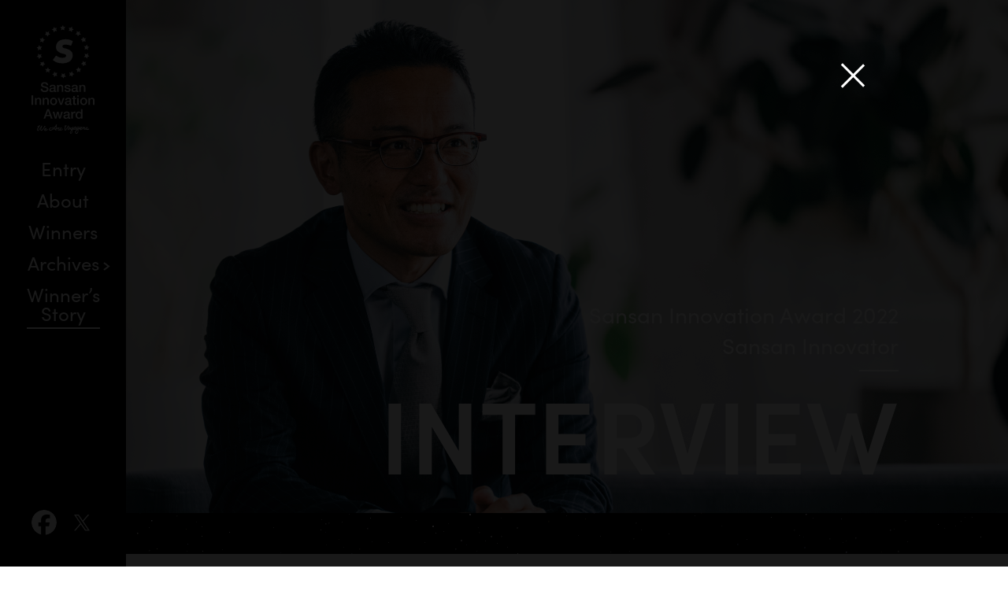

--- FILE ---
content_type: text/html
request_url: https://sia.sansan.com/interview/suzuyo/?movie=taWern-cFoo
body_size: 64949
content:
<!DOCTYPE html>
<html lang="ja" class="astro-ZK7W37XE">
  <head>
    <meta charset="UTF-8">
    <meta name="viewport" content="width=device-width, initial-scale=1.0">
    <title>Winner&#39;s Story 鈴与株式会社 | Sansan Innovation Award</title>
    <meta name="description" content="静岡県を拠点として、物流を核に多様な事業を展開してきた鈴与。グループ全体の営業DXを推進する中で、50社でのSansan活用を実現しました。顧客情報の共有が進んだことで、グループ会社間での連携が活発になり、シナジー効果の最大化につながっています。">
    <link rel="canonical" href="https://sia.sansan.com/interview/suzuyo/">
    
    <meta property="og:url" content="https://sia.sansan.com/interview/suzuyo/">
    <meta property="og:type" content="website">
    <meta property="og:title" content="Winner's Story 鈴与株式会社 | Sansan Innovation Award">
    <meta property="og:description" content="静岡県を拠点として、物流を核に多様な事業を展開してきた鈴与。グループ全体の営業DXを推進する中で、50社でのSansan活用を実現しました。顧客情報の共有が進んだことで、グループ会社間での連携が活発になり、シナジー効果の最大化につながっています。">
    <meta property="og:site_name" content="Winner's Story 鈴与株式会社 | Sansan Innovation Award">
    <meta property="og:image" content="https://sia.sansan.com/assets/images/ogp-interview-suzuyo.jpg">
    <meta name="twitter:site" content="@sansanjapan">
    <meta name="twitter:card" content="summary_large_image">
    <meta name="twitter:title" content="Winner's Story 鈴与株式会社 | Sansan Innovation Award">
    <meta name="twitter:description" content="静岡県を拠点として、物流を核に多様な事業を展開してきた鈴与。グループ全体の営業DXを推進する中で、50社でのSansan活用を実現しました。顧客情報の共有が進んだことで、グループ会社間での連携が活発になり、シナジー効果の最大化につながっています。">
    <meta name="twitter:url" content="https://sia.sansan.com/interview/suzuyo/">

    <link rel="shortcut icon" sizes="any" href="/assets/images/favicon.ico">
    <link rel="apple-touch-icon" sizes="180x180" href="/assets/images/apple-touch-icon.png">
    <link rel="sitemap" href="/sitemap-index.xml">

    <link rel="stylesheet" href="https://use.typekit.net/ndt8lgh.css">

    <link rel="preconnect" href="https://fonts.googleapis.com">
    <link rel="preconnect" href="https://fonts.gstatic.com" crossorigin>
    <link href="https://fonts.googleapis.com/css2?family=Noto+Sans+JP:wght@400;500;600;700&display=swap" rel="stylesheet">

    <!-- Google Tag Manager -->
    <script>
      (function (w, d, s, l, i) {
        w[l] = w[l] || [];
        w[l].push({ "gtm.start": new Date().getTime(), event: "gtm.js" });
        var f = d.getElementsByTagName(s)[0],
          j = d.createElement(s),
          dl = l != "dataLayer" ? "&l=" + l : "";
        j.async = true;
        j.src = "https://www.googletagmanager.com/gtm.js?id=" + i + dl;
        f.parentNode.insertBefore(j, f);
      })(window, document, "script", "dataLayer", "GTM-MVQV5LDQ");
    </script>
    <!-- End Google Tag Manager -->
  <link rel="stylesheet" href="/_astro/index.bfd93964.css" />
<link rel="stylesheet" href="/_astro/index.01cc5eb8.css" />
<link rel="stylesheet" href="/_astro/index.c127d7fb.css" />
<link rel="stylesheet" href="/_astro/index.df9386fc.css" />
<link rel="stylesheet" href="/_astro/index.7d3cf9b2.css" />
<link rel="stylesheet" href="/_astro/index.40ba8b62.css" />
<link rel="stylesheet" href="/_astro/index.b01a09b7.css" />
<link rel="stylesheet" href="/_astro/index.4724b475.css" />
<link rel="stylesheet" href="/_astro/index.3cb472ca.css" />
<link rel="stylesheet" href="/_astro/index.651b8a39.css" />
<link rel="stylesheet" href="/_astro/index.549b53c7.css" />
<link rel="stylesheet" href="/_astro/index.fd59757f.css" />
<link rel="stylesheet" href="/_astro/index.b5d790c9.css" /><script type="module" src="/_astro/hoisted.7e12fe49.js"></script></head>
  <body id="js-body" class="body   body-page-interview astro-ZK7W37XE" data-page-id="interview" data-header-style="">
    <!-- Google Tag Manager (noscript) -->
    <noscript>
      <iframe src="https://www.googletagmanager.com/ns.html?id=GTM-MVQV5LDQ" height="0" width="0" style="display:none;visibility:hidden" class="astro-ZK7W37XE">
      </iframe>
    </noscript>
    <!-- End Google Tag Manager (noscript) -->
    <style>astro-island,astro-slot,astro-static-slot{display:contents}</style><script>(()=>{var e=async t=>{await(await t())()};(self.Astro||(self.Astro={})).load=e;window.dispatchEvent(new Event("astro:load"));})();;(()=>{var d;{let p={0:t=>u(t),1:t=>l(t),2:t=>new RegExp(t),3:t=>new Date(t),4:t=>new Map(l(t)),5:t=>new Set(l(t)),6:t=>BigInt(t),7:t=>new URL(t),8:t=>new Uint8Array(t),9:t=>new Uint16Array(t),10:t=>new Uint32Array(t)},h=t=>{let[e,n]=t;return e in p?p[e](n):void 0},l=t=>t.map(h),u=t=>typeof t!="object"||t===null?t:Object.fromEntries(Object.entries(t).map(([e,n])=>[e,h(n)]));customElements.get("astro-island")||customElements.define("astro-island",(d=class extends HTMLElement{constructor(){super(...arguments);this.hydrate=async()=>{var i;if(!this.hydrator||!this.isConnected)return;let e=(i=this.parentElement)==null?void 0:i.closest("astro-island[ssr]");if(e){e.addEventListener("astro:hydrate",this.hydrate,{once:!0});return}let n=this.querySelectorAll("astro-slot"),o={},a=this.querySelectorAll("template[data-astro-template]");for(let r of a){let s=r.closest(this.tagName);s!=null&&s.isSameNode(this)&&(o[r.getAttribute("data-astro-template")||"default"]=r.innerHTML,r.remove())}for(let r of n){let s=r.closest(this.tagName);s!=null&&s.isSameNode(this)&&(o[r.getAttribute("name")||"default"]=r.innerHTML)}let c;try{c=this.hasAttribute("props")?u(JSON.parse(this.getAttribute("props"))):{}}catch(r){let s=this.getAttribute("component-url")||"<unknown>",y=this.getAttribute("component-export");throw y&&(s+=` (export ${y})`),console.error(`[hydrate] Error parsing props for component ${s}`,this.getAttribute("props"),r),r}await this.hydrator(this)(this.Component,c,o,{client:this.getAttribute("client")}),this.removeAttribute("ssr"),this.dispatchEvent(new CustomEvent("astro:hydrate"))}}connectedCallback(){!this.hasAttribute("await-children")||this.firstChild?this.childrenConnectedCallback():new MutationObserver((e,n)=>{n.disconnect(),setTimeout(()=>this.childrenConnectedCallback(),0)}).observe(this,{childList:!0})}async childrenConnectedCallback(){let e=this.getAttribute("before-hydration-url");e&&await import(e),this.start()}start(){let e=JSON.parse(this.getAttribute("opts")),n=this.getAttribute("client");if(Astro[n]===void 0){window.addEventListener(`astro:${n}`,()=>this.start(),{once:!0});return}Astro[n](async()=>{let o=this.getAttribute("renderer-url"),[a,{default:c}]=await Promise.all([import(this.getAttribute("component-url")),o?import(o):()=>()=>{}]),i=this.getAttribute("component-export")||"default";if(!i.includes("."))this.Component=a[i];else{this.Component=a;for(let r of i.split("."))this.Component=this.Component[r]}return this.hydrator=c,this.hydrate},e,this)}attributeChangedCallback(){this.hydrate()}},d.observedAttributes=["props"],d))}})();</script><astro-island uid="1Jqog8" prefix="r0" component-url="/_astro/Header.5d162b46.js" component-export="default" renderer-url="/_astro/client.213a737d.js" props="{&quot;currentPageId&quot;:[0,&quot;interview&quot;],&quot;basePath&quot;:[0,&quot;../../&quot;],&quot;snsUrl&quot;:[0,&quot;https://sia.sansan.com/interview/suzuyo/&quot;],&quot;twText&quot;:[0,&quot;Winner&#39;s Story 鈴与株式会社 | Sansan Innovation Award&quot;]}" ssr="" client="load" opts="{&quot;name&quot;:&quot;Header&quot;,&quot;value&quot;:true}" await-children=""><header class="_header_ekk72_28 js-header" data-testid="header"><div class="_content_ekk72_57"><h1 class="_logo_ekk72_81"><a href="/"><svg width="80" height="138" viewBox="0 0 80 138" fill="none" xmlns="http://www.w3.org/2000/svg" data-testid="logoSiaSvg"><title>Sansan Innovation Award</title><path d="M73.5138 39.4794C72.8055 39.685 72.0971 39.8936 71.3856 40.093C71.3331 40.107 71.2857 40.1354 71.2486 40.1751C71.2116 40.2147 71.1865 40.2639 71.1762 40.317C70.9883 40.8969 70.7943 41.4767 70.6033 42.0535C70.5695 42.1609 70.5325 42.2652 70.4801 42.4094C70.4185 42.3296 70.3723 42.2744 70.3292 42.213C69.972 41.6884 69.6085 41.1699 69.2574 40.6391C69.2222 40.5708 69.1674 40.5145 69.0999 40.4773C69.0325 40.4402 68.9554 40.4239 68.8786 40.4305C68.2626 40.4305 67.622 40.4305 66.9937 40.4305H66.7073C66.7781 40.3293 66.8212 40.2618 66.8705 40.1973C67.2647 39.6881 67.6559 39.1788 68.0563 38.6633C68.1004 38.6191 68.1299 38.5625 68.1409 38.5011C68.1519 38.4397 68.1439 38.3764 68.1179 38.3197C67.9146 37.7061 67.7236 37.0925 67.5296 36.4789C67.505 36.4053 67.4834 36.3316 67.4495 36.215C67.5573 36.2488 67.6374 36.2703 67.7144 36.2979C68.3304 36.5126 68.9279 36.7243 69.5285 36.9483C69.5851 36.974 69.648 36.9831 69.7097 36.9744C69.7713 36.9657 69.8292 36.9396 69.8765 36.8992C70.397 36.5188 70.9206 36.1475 71.4441 35.7732L71.6782 35.6137C71.6567 36.4421 71.632 37.2275 71.6105 38.0098L73.5138 39.415V39.4794Z" fill="white"></path><path d="M8.34966 32.11C8.34966 31.5608 8.3743 31.0638 8.3897 30.576C8.3897 30.3459 8.3897 30.1158 8.41434 29.8888C8.42135 29.8346 8.41224 29.7795 8.38816 29.7304C8.36407 29.6814 8.32605 29.6404 8.27882 29.6126C7.75524 29.2383 7.23782 28.8579 6.7204 28.4775L6.48633 28.2965C6.5818 28.2627 6.64956 28.2351 6.7204 28.2136C7.33638 28.0326 7.95235 27.8516 8.56833 27.6798C8.63653 27.6665 8.69947 27.634 8.74969 27.5861C8.79991 27.5383 8.83531 27.4771 8.85168 27.4098C9.06727 26.7287 9.29826 26.0568 9.53849 25.3389C9.60009 25.4186 9.64937 25.4769 9.68941 25.5352C10.0528 26.066 10.4224 26.5937 10.7735 27.1306C10.8102 27.1942 10.8647 27.2458 10.9303 27.279C10.996 27.3122 11.0699 27.3257 11.1431 27.3177C11.7591 27.3177 12.3535 27.3177 12.9572 27.3177H13.3237C12.8247 27.9958 12.3289 28.6002 11.8484 29.2383L12.5722 31.5025C12.4921 31.4841 12.4336 31.478 12.3812 31.4596C11.7653 31.2418 11.1493 31.0301 10.5333 30.7969C10.459 30.7643 10.3768 30.7537 10.2966 30.7662C10.2163 30.7787 10.1414 30.8138 10.0806 30.8675C9.59085 31.2326 9.08883 31.5823 8.59297 31.9382L8.34966 32.11Z" fill="white"></path><path d="M28.3349 9.02923C28.2641 8.64573 28.1994 8.30211 28.1378 7.96156C28.0762 7.62101 27.9992 7.21296 27.9376 6.83866C27.9306 6.78078 27.9072 6.72608 27.8701 6.68098C27.833 6.63589 27.7838 6.60225 27.7282 6.58401C27.1399 6.3263 26.5547 6.05938 25.9665 5.79553L25.7078 5.67281C25.8002 5.62065 25.8648 5.58077 25.9357 5.54395C26.5085 5.23715 27.0814 4.93034 27.6573 4.62354C27.7157 4.6011 27.7658 4.56149 27.801 4.50997C27.8363 4.45845 27.8549 4.39747 27.8544 4.33515C27.9191 3.66325 27.9992 2.99442 28.0731 2.32559C28.0731 2.28263 28.0731 2.23968 28.1039 2.15991C28.184 2.23048 28.2425 2.2765 28.2979 2.32865C28.7507 2.76125 29.2219 3.19077 29.6562 3.63257C29.7095 3.69367 29.7797 3.73785 29.8579 3.75967C29.9362 3.78148 30.0192 3.77995 30.0966 3.75529C30.7403 3.60802 31.3871 3.48223 32.0338 3.35031L32.194 3.32576C32.157 3.41167 32.1355 3.47303 32.1047 3.53439C31.8275 4.11425 31.5534 4.69411 31.2639 5.26783C31.2245 5.33452 31.2054 5.41109 31.2087 5.48837C31.2119 5.56565 31.2375 5.64034 31.2824 5.70349C31.5903 6.23426 31.8983 6.77423 32.2063 7.31114C32.2494 7.38477 32.2864 7.46147 32.3449 7.56885C32.1201 7.54431 31.9322 7.5259 31.7474 7.50135C31.2269 7.42772 30.7064 7.35716 30.189 7.28045C30.1203 7.26477 30.0485 7.26885 29.9819 7.2922C29.9154 7.31555 29.8569 7.35723 29.8133 7.41238C29.3944 7.88792 28.9601 8.35427 28.532 8.82061L28.3349 9.02923Z" fill="white"></path><path d="M59.0505 14.1129C59.0074 14.0147 58.9735 13.9472 58.9427 13.8767C58.6994 13.2845 58.4499 12.6924 58.2159 12.0942C58.1932 12.0281 58.1523 11.9697 58.0978 11.9257C58.0433 11.8818 57.9775 11.854 57.9079 11.8456C57.2395 11.7076 56.5712 11.5603 55.906 11.4161L55.792 11.3854C55.8474 11.3271 55.8875 11.2811 55.9306 11.2412C56.4295 10.8209 56.9223 10.3975 57.4274 9.98642C57.4912 9.94201 57.5406 9.88006 57.5696 9.80814C57.5986 9.73622 57.6059 9.65744 57.5906 9.58144C57.5075 8.90647 57.4459 8.22844 57.3781 7.5504C57.3738 7.51679 57.3738 7.48277 57.3781 7.44916L57.5876 7.56881C58.1419 7.90936 58.6963 8.24685 59.2476 8.5966C59.2975 8.63293 59.3568 8.65426 59.4185 8.65807C59.4802 8.66187 59.5416 8.648 59.5957 8.61808C60.1685 8.35729 60.7444 8.11185 61.3173 7.86027C61.4035 7.82039 61.4929 7.78664 61.6068 7.74062C61.6068 7.82346 61.5914 7.88175 61.5791 7.94004C61.422 8.58433 61.2711 9.23168 61.1017 9.87597C61.0819 9.935 61.0794 9.99847 61.0947 10.0588C61.11 10.1192 61.1424 10.1739 61.1879 10.2165C61.6161 10.6859 62.038 11.1584 62.4599 11.6339C62.5185 11.6953 62.5708 11.7628 62.6417 11.8456C62.6076 11.8594 62.5726 11.8706 62.5369 11.8794C61.847 11.9315 61.1602 11.9868 60.4673 12.0267C60.4029 12.0267 60.3398 12.0449 60.2853 12.0791C60.2308 12.1133 60.1871 12.1621 60.1593 12.2199C59.8513 12.7783 59.5125 13.3275 59.1891 13.8828C59.1552 13.9472 59.1121 14.0117 59.0505 14.1129Z" fill="white"></path><path d="M65.7002 52.2731C65.5123 51.5399 65.3306 50.8526 65.1612 50.1592C65.1498 50.0908 65.1187 50.0272 65.0716 49.976C65.0246 49.9248 64.9638 49.8883 64.8963 49.8708C64.2804 49.65 63.6644 49.4168 63.0484 49.1897L62.8667 49.1161C62.9375 49.067 62.9899 49.0241 63.0453 48.9873C63.6028 48.6375 64.1603 48.2816 64.7208 47.938C64.7772 47.9096 64.8241 47.8654 64.8558 47.811C64.8875 47.7565 64.9027 47.6941 64.8994 47.6312C64.9179 46.99 64.9487 46.3487 64.9764 45.7075C64.9764 45.6308 64.9764 45.5541 64.9918 45.4283L65.2136 45.6002C65.7094 46.0082 66.2084 46.4162 66.6981 46.8274C66.7425 46.8702 66.7982 46.8995 66.8587 46.912C66.9193 46.9245 66.9821 46.9196 67.0399 46.8979C67.6898 46.7077 68.3397 46.5298 68.9926 46.3488C69.0357 46.3488 69.0819 46.3303 69.1589 46.315C69.1343 46.3917 69.1189 46.4469 69.0973 46.5022C68.854 47.1158 68.6138 47.7294 68.3612 48.343C68.3309 48.4056 68.3191 48.4755 68.3273 48.5445C68.3355 48.6135 68.3633 48.6788 68.4074 48.7326C68.7678 49.2572 69.1189 49.7849 69.47 50.3126C69.5131 50.3771 69.5531 50.4446 69.6147 50.5427C69.3221 50.5274 69.0665 50.5182 68.8078 50.4998C68.3304 50.4722 67.8561 50.4446 67.3787 50.4047C67.3245 50.4 67.27 50.4098 67.2207 50.433C67.1715 50.4561 67.1293 50.4919 67.0985 50.5366C66.6888 51.0612 66.2731 51.5828 65.8665 52.1044C65.8111 52.1565 65.768 52.1964 65.7002 52.2731Z" fill="white"></path><path d="M17.9249 8.10882L20.1362 9.07218L22.1905 7.81122C22.1597 8.16097 22.132 8.45857 22.1012 8.7531C22.0612 9.17956 22.0242 9.60602 21.9718 10.0325C21.9618 10.0909 21.969 10.151 21.9925 10.2054C22.016 10.2598 22.0548 10.3063 22.1043 10.3393C22.6032 10.7381 23.0991 11.1738 23.598 11.5941C23.6504 11.6371 23.7027 11.6861 23.7859 11.7598C23.6719 11.7905 23.5857 11.815 23.4995 11.8334C22.8835 11.9653 22.2675 12.1003 21.6515 12.2261C21.5799 12.2376 21.5129 12.2691 21.4584 12.3168C21.4039 12.3646 21.3641 12.4268 21.3435 12.4961C21.1187 13.079 20.8723 13.6558 20.6352 14.2357L20.5181 14.4934C20.4627 14.4044 20.4196 14.3431 20.3795 14.2756C20.05 13.7141 19.7112 13.1557 19.4032 12.5789C19.3749 12.5221 19.3309 12.4746 19.2763 12.4419C19.2217 12.4093 19.1589 12.393 19.0952 12.3949C18.4022 12.3519 17.7124 12.2997 17.0225 12.2476C16.9947 12.2476 16.967 12.2476 16.9023 12.2292L17.0687 12.0267C17.5029 11.5419 17.9341 11.0572 18.3745 10.5755C18.4147 10.5365 18.4433 10.4873 18.4574 10.4332C18.4715 10.3791 18.4706 10.3223 18.4546 10.2687C18.2914 9.65511 18.1466 9.0415 17.9926 8.40028C17.9711 8.32051 17.9557 8.23461 17.9249 8.10882Z" fill="white"></path><path d="M15.0451 22.3138C14.9404 22.2309 14.8727 22.1788 14.808 22.1236C14.3183 21.7186 13.8255 21.3197 13.345 20.8963C13.2971 20.8509 13.2373 20.8199 13.1724 20.8069C13.1076 20.7939 13.0404 20.7993 12.9785 20.8227C12.3626 21.0068 11.7127 21.1817 11.0782 21.3596L10.8719 21.4087C11.1491 20.6417 11.4694 19.9238 11.7466 19.1782L10.4099 17.181L11.0844 17.2147C11.6172 17.2485 12.147 17.2822 12.6798 17.3252C12.7301 17.3295 12.7807 17.3193 12.8254 17.2959C12.8702 17.2726 12.9073 17.2369 12.9323 17.1932L14.1427 15.6592L14.3121 15.4567C14.3394 15.526 14.3631 15.5967 14.383 15.6684C14.5462 16.3066 14.7125 16.9417 14.8665 17.5798C14.8769 17.6408 14.9043 17.6977 14.9458 17.7438C14.9872 17.79 15.0408 17.8235 15.1006 17.8406C15.7812 18.083 16.4588 18.3376 17.1764 18.6015C17.0933 18.6597 17.0378 18.7058 16.9762 18.7457C16.4249 19.0923 15.8767 19.4421 15.3192 19.7796C15.2636 19.8094 15.217 19.8537 15.1845 19.9077C15.152 19.9617 15.1347 20.0234 15.1345 20.0864C15.1129 20.8288 15.0913 21.5406 15.0451 22.3138Z" fill="white"></path><path d="M51.9144 65.5822C51.8374 65.5147 51.7789 65.4656 51.7204 65.4104C51.2615 64.9748 50.7964 64.5422 50.3468 64.0942C50.2983 64.0386 50.2345 63.9985 50.1633 63.9789C50.0921 63.9592 50.0166 63.9609 49.9464 63.9838C49.3027 64.1218 48.6559 64.2538 48.0091 64.3888C47.9568 64.3888 47.9044 64.3888 47.8243 64.4102C47.8644 64.3182 47.8952 64.2476 47.929 64.1771C48.2062 63.6003 48.4834 63.0204 48.7699 62.4467C48.8059 62.3915 48.8251 62.327 48.8251 62.2611C48.8251 62.1952 48.8059 62.1307 48.7699 62.0755C48.4341 61.5079 48.1108 60.9342 47.7843 60.3635C47.7566 60.3113 47.7319 60.2531 47.6919 60.1672L48.2801 60.2408C48.7976 60.3114 49.3181 60.3788 49.8386 60.4586C49.9108 60.4742 49.986 60.4689 50.0552 60.4433C50.1245 60.4178 50.1851 60.373 50.2297 60.3144C50.6455 59.845 51.0736 59.394 51.4956 58.9215L51.6834 58.7098C51.7111 58.8234 51.7327 58.8939 51.745 58.9645C51.8621 59.6026 51.9822 60.2408 52.09 60.882C52.0974 60.9436 52.1218 61.002 52.1603 61.0507C52.1989 61.0994 52.2502 61.1366 52.3086 61.1581C52.9708 61.4465 53.6268 61.7472 54.3167 62.054C54.2645 62.0939 54.21 62.1308 54.1535 62.1644C53.5776 62.4712 53.0078 62.778 52.4288 63.0848C52.3536 63.1157 52.2892 63.1679 52.2437 63.2351C52.1982 63.3022 52.1737 63.3812 52.1731 63.4622C52.1177 64.0942 52.0407 64.7232 51.9699 65.3552C51.9514 65.4227 51.9329 65.4871 51.9144 65.5822Z" fill="white"></path><path d="M51.1261 8.81443L50.9105 8.59046C50.4886 8.12719 50.0604 7.67005 49.6477 7.19758C49.6044 7.1427 49.5466 7.10098 49.4807 7.07712C49.4149 7.05327 49.3437 7.04823 49.2751 7.06258C48.6314 7.15769 47.9815 7.24053 47.3378 7.32643L47.1038 7.35404C47.498 6.63613 47.9015 5.96116 48.2926 5.26472L47.2578 3.1171C47.3265 3.11287 47.3954 3.11287 47.4641 3.1171C48.1016 3.24902 48.7423 3.37788 49.3767 3.52208C49.4513 3.54307 49.5304 3.54238 49.6046 3.52009C49.6788 3.4978 49.7451 3.45485 49.7956 3.39629C50.2483 2.94835 50.7195 2.51576 51.1723 2.07703L51.3602 1.91443C51.391 2.16601 51.4218 2.38077 51.4433 2.5986C51.4988 3.09562 51.5542 3.59264 51.6004 4.08966C51.6034 4.1559 51.6253 4.21991 51.6635 4.27423C51.7017 4.32855 51.7546 4.37094 51.816 4.39646C52.3858 4.70327 52.9525 5.01007 53.5192 5.31687C53.5869 5.35369 53.6485 5.39664 53.7409 5.4488L53.5068 5.56538C52.9278 5.82617 52.3488 6.09309 51.7636 6.3416C51.6941 6.3664 51.6331 6.41047 51.5878 6.46862C51.5425 6.52677 51.5148 6.59659 51.508 6.66987C51.4002 7.30802 51.2801 7.94618 51.163 8.58739C51.1538 8.66409 51.1261 8.72239 51.1261 8.81443Z" fill="white"></path><path d="M65.4107 14.9443C65.5493 15.1192 65.6602 15.2511 65.768 15.3892C66.1037 15.8126 66.4425 16.2298 66.7689 16.6594C66.8071 16.7177 66.8615 16.7636 66.9256 16.7914C66.9896 16.8192 67.0604 16.8277 67.1293 16.8158C67.773 16.7667 68.4167 16.7299 69.0573 16.687H69.2975C68.8386 17.3711 68.4043 18.0216 67.9639 18.6751C68.2565 19.4053 68.546 20.1293 68.8509 20.8963C68.737 20.8718 68.6723 20.8626 68.6045 20.8442C67.9886 20.6723 67.3726 20.5067 66.7566 20.3257C66.6852 20.2966 66.6067 20.2893 66.531 20.3046C66.4554 20.3198 66.386 20.3571 66.3316 20.4116C65.8573 20.8227 65.3676 21.2154 64.884 21.6142L64.6746 21.7799C64.6618 21.7141 64.6536 21.6474 64.65 21.5805C64.6192 20.9086 64.5884 20.2367 64.5668 19.5617C64.5662 19.5079 64.5513 19.4552 64.5238 19.4088C64.4962 19.3625 64.4569 19.3243 64.4097 19.2979C63.8554 18.9573 63.3041 18.6076 62.7528 18.2609L62.531 18.1075L62.7435 18.0185C63.3595 17.7945 63.9755 17.5644 64.576 17.3497C64.6439 17.332 64.7051 17.295 64.7521 17.2433C64.7991 17.1915 64.83 17.1272 64.8409 17.0582C64.9949 16.4262 65.1489 15.7972 65.3183 15.1683C65.3583 15.1069 65.3799 15.0486 65.4107 14.9443Z" fill="white"></path><path d="M38.1905 61.198L38.4153 61.3115C38.9851 61.6183 39.558 61.9036 40.1247 62.2074C40.1801 62.2433 40.2448 62.2624 40.311 62.2624C40.3771 62.2624 40.4419 62.2433 40.4973 62.2074C41.0486 61.9006 41.6061 61.6214 42.1635 61.3299C42.2375 61.29 42.3175 61.2563 42.4377 61.198C42.4223 61.3238 42.4161 61.4128 42.4007 61.5048C42.296 62.1184 42.2005 62.7075 42.0927 63.3057C42.0716 63.388 42.0752 63.4746 42.1031 63.5548C42.1311 63.635 42.1821 63.7052 42.2498 63.7567C42.7025 64.1771 43.1399 64.6158 43.5834 65.0453L43.7712 65.2417L43.066 65.3521C42.5793 65.4227 42.0927 65.4932 41.603 65.5577C41.5362 65.5596 41.4715 65.5809 41.4167 65.6191C41.362 65.6573 41.3197 65.7106 41.295 65.7724C41.0394 66.3093 40.7714 66.8401 40.5066 67.3709C40.4511 67.4844 40.3926 67.5948 40.3218 67.7329C40.2756 67.6562 40.2448 67.6071 40.2171 67.555C39.9275 66.972 39.6319 66.3952 39.3578 65.8062C39.3286 65.7343 39.2796 65.6722 39.2163 65.6271C39.153 65.582 39.0782 65.5558 39.0005 65.5515C38.3168 65.4626 37.633 65.3582 36.9493 65.2447C36.9493 65.2447 36.9247 65.2294 36.8877 65.2048C36.9524 65.1373 37.0109 65.0699 37.0786 65.0054C37.5222 64.5759 37.9595 64.1372 38.4122 63.7168C38.4727 63.6677 38.5175 63.6021 38.541 63.5279C38.5646 63.4538 38.5658 63.3744 38.5447 63.2996C38.4215 62.6369 38.3106 61.9742 38.1966 61.3115C38.1919 61.2739 38.1898 61.2359 38.1905 61.198Z" fill="white"></path><path d="M11.1647 46.8335L11.4911 46.9132C12.0794 47.0789 12.6707 47.2384 13.2528 47.4164C13.3256 47.4431 13.4045 47.4481 13.4801 47.4306C13.5556 47.4132 13.6243 47.3741 13.6778 47.3182C14.1429 46.9224 14.6172 46.5359 15.0884 46.1462C15.1593 46.0879 15.2363 46.0327 15.341 45.9529C15.341 46.183 15.3687 46.3763 15.3749 46.5665C15.3964 47.0912 15.4241 47.6127 15.4334 48.1343C15.4314 48.1981 15.4481 48.2611 15.4814 48.3156C15.5148 48.3701 15.5634 48.4137 15.6213 48.4411C16.1695 48.7786 16.7115 49.1253 17.2567 49.4658L17.4692 49.6162C17.3552 49.6622 17.2721 49.699 17.1858 49.7297C16.613 49.9414 16.0432 50.1592 15.4642 50.3586C15.3836 50.3826 15.3117 50.4293 15.2571 50.4929C15.2025 50.5566 15.1675 50.6346 15.1562 50.7176C15.0114 51.3312 14.8482 51.9448 14.685 52.583C14.685 52.6351 14.6511 52.6842 14.6234 52.7732C14.5525 52.6873 14.4971 52.6228 14.4478 52.5584C14.0474 52.0553 13.647 51.5521 13.2528 51.0459C13.2188 50.9973 13.1722 50.9589 13.1179 50.9345C13.0637 50.9102 13.0039 50.901 12.9448 50.9078C12.2703 50.96 11.5958 50.9968 10.9213 51.0367H10.752C10.8105 50.9416 10.8474 50.8741 10.8905 50.8127C11.2417 50.285 11.5928 49.7542 11.9531 49.2327C11.9965 49.179 12.0236 49.1141 12.0312 49.0456C12.0388 48.9772 12.0267 48.9079 11.9962 48.8461C11.7498 48.2601 11.5219 47.671 11.2848 47.082C11.2355 47.0237 11.2109 46.9408 11.1647 46.8335Z" fill="white"></path><path d="M62.0996 59.6272L61.2465 59.259C60.8523 59.0872 60.458 58.9184 60.07 58.7374C60.0156 58.7057 59.9529 58.6914 59.8901 58.6963C59.8273 58.7012 59.7675 58.7252 59.7189 58.765C59.1614 59.1148 58.5978 59.4584 58.0373 59.802C57.9849 59.8358 57.9295 59.8603 57.8371 59.9094C57.8648 59.6026 57.8894 59.3296 57.9171 59.0565C57.9603 58.5994 58.0034 58.1361 58.0557 57.6851C58.0644 57.6356 58.0586 57.5847 58.0389 57.5384C58.0193 57.4921 57.9866 57.4525 57.9449 57.4243C57.4459 57.0071 56.947 56.5837 56.4511 56.1633C56.3926 56.1143 56.3341 56.059 56.2571 55.9885C56.3013 55.9688 56.3466 55.9514 56.3926 55.9363C57.0517 55.7921 57.7108 55.6479 58.373 55.5099C58.4431 55.5016 58.5093 55.4735 58.5639 55.4289C58.6185 55.3843 58.6591 55.3251 58.6809 55.2583C58.9089 54.6754 59.1522 54.0986 59.3924 53.5218C59.4232 53.442 59.4602 53.3622 59.5094 53.2487C59.5618 53.3254 59.6018 53.3776 59.6357 53.4359C59.9683 54.0004 60.3071 54.568 60.6305 55.1386C60.6591 55.1957 60.703 55.2437 60.7574 55.2773C60.8118 55.3109 60.8745 55.3287 60.9385 55.3288C61.6222 55.3687 62.3029 55.424 62.9835 55.473C63.023 55.4792 63.062 55.4874 63.1006 55.4976C63.0657 55.5529 63.0276 55.6062 62.9866 55.6571C62.5493 56.148 62.115 56.645 61.6654 57.1267C61.6155 57.175 61.5806 57.2365 61.5648 57.3039C61.5489 57.3713 61.5528 57.4419 61.576 57.5071C61.7424 58.1606 61.8994 58.8141 62.0565 59.4676C62.0719 59.5198 62.0811 59.5412 62.0996 59.6272Z" fill="white"></path><path d="M20.974 53.6261C21.0263 53.7365 21.0602 53.8071 21.0879 53.8777C21.3251 54.4575 21.5715 55.0343 21.7994 55.6173C21.8212 55.6912 21.8644 55.757 21.9235 55.8067C21.9827 55.8563 22.0552 55.8875 22.132 55.8964C22.7942 56.0314 23.4533 56.1787 24.1154 56.3229L24.2294 56.3566C24.174 56.4149 24.137 56.461 24.0939 56.4978C23.5826 56.9304 23.0744 57.363 22.5539 57.7894C22.505 57.8227 22.4668 57.8694 22.4439 57.9238C22.4209 57.9783 22.4142 58.0381 22.4246 58.0962C22.5016 58.7712 22.5663 59.4523 22.634 60.1303C22.6376 60.1794 22.6376 60.2286 22.634 60.2776C22.5416 60.2254 22.4708 60.1917 22.4061 60.1518C21.8579 59.8143 21.3097 59.483 20.7645 59.1363C20.7112 59.0973 20.6478 59.0743 20.5818 59.07C20.5158 59.0657 20.4499 59.0801 20.3919 59.1117C19.8067 59.3787 19.2153 59.6302 18.624 59.888L18.4023 59.9831C18.3982 59.9269 18.3982 59.8705 18.4023 59.8143C18.5593 59.17 18.7102 58.5227 18.8766 57.8784C18.9007 57.8122 18.905 57.7405 18.8892 57.672C18.8734 57.6034 18.8379 57.5408 18.7872 57.4918C18.3561 57.0285 17.9372 56.5499 17.5122 56.0775C17.4598 56.0192 17.4136 55.9578 17.3428 55.875C17.4116 55.8578 17.4816 55.8455 17.5522 55.8382C18.2175 55.786 18.8858 55.7338 19.551 55.694C19.6094 55.6935 19.6665 55.6766 19.7156 55.6451C19.7646 55.6135 19.8037 55.5688 19.8282 55.516C20.1362 54.9607 20.4781 54.4054 20.8015 53.8531C20.8662 53.7979 20.9093 53.7335 20.974 53.6261Z" fill="white"></path><path d="M26.2808 62.281L26.5518 62.146C27.1185 61.8913 27.679 61.6306 28.2519 61.3913C28.3245 61.3667 28.3884 61.3218 28.4359 61.2619C28.4835 61.2021 28.5126 61.1298 28.5198 61.0538C28.6307 60.4064 28.7508 59.7591 28.8679 59.1117C28.8797 59.0566 28.8951 59.0022 28.9141 58.9491C28.9757 59.0105 29.028 59.0534 29.0711 59.1025C29.5116 59.5842 29.952 60.0628 30.3862 60.5475C30.4245 60.6007 30.4775 60.6416 30.5389 60.665C30.6002 60.6885 30.667 60.6935 30.7312 60.6795C31.4488 60.5721 32.1664 60.4831 32.9241 60.3727C32.8748 60.4647 32.844 60.5291 32.807 60.5936C32.499 61.1581 32.1633 61.7257 31.8307 62.284C31.7954 62.3396 31.7766 62.4039 31.7766 62.4697C31.7766 62.5354 31.7954 62.5998 31.8307 62.6553C32.1171 63.2229 32.3882 63.7966 32.6623 64.3672L32.7762 64.6127C32.6808 64.6127 32.613 64.6127 32.5483 64.5912C31.9108 64.4593 31.2733 64.3274 30.6357 64.1893C30.572 64.17 30.5041 64.1689 30.4398 64.1863C30.3755 64.2036 30.3175 64.2387 30.2723 64.2875C29.8134 64.7385 29.3483 65.1803 28.8802 65.6221L28.68 65.8C28.6492 65.5546 28.6184 65.3429 28.5968 65.1342C28.5414 64.6372 28.486 64.1402 28.4398 63.6432C28.439 63.5733 28.418 63.5051 28.3792 63.4468C28.3404 63.3886 28.2855 63.3427 28.2211 63.3149C27.6575 63.0234 27.1 62.7166 26.5395 62.416L26.2808 62.281Z" fill="white"></path><path d="M71.5672 31.5086C71.4625 31.4411 71.3978 31.4013 71.3362 31.3552C70.825 30.9901 70.3106 30.6281 69.7963 30.2569C69.7409 30.2079 69.6724 30.176 69.5991 30.1651C69.5258 30.1542 69.4509 30.1648 69.3836 30.1955C68.7892 30.4195 68.1886 30.6281 67.5911 30.8398L67.3416 30.9196C67.3693 30.8183 67.3847 30.7447 67.4063 30.6741C67.6003 30.0605 67.7882 29.4653 67.9915 28.864C68.0218 28.7976 68.0319 28.7238 68.0204 28.6518C68.0089 28.5798 67.9763 28.5127 67.9268 28.459C67.5264 27.9651 67.1445 27.4588 66.7564 26.9557C66.7072 26.8943 66.664 26.833 66.5994 26.7409H66.8057C67.4679 26.7409 68.127 26.7409 68.7861 26.7409C68.8522 26.7469 68.9186 26.7339 68.9776 26.7034C69.0365 26.673 69.0855 26.6264 69.1187 26.5691C69.4729 26.0322 69.8394 25.5045 70.2028 24.9768C70.2459 24.9124 70.2952 24.8541 70.363 24.759C70.3999 24.8541 70.4246 24.9185 70.4461 24.9829C70.6525 25.5965 70.8619 26.2286 71.0621 26.8544C71.0753 26.9109 71.1043 26.9625 71.1457 27.0032C71.1872 27.0439 71.2393 27.0721 71.2962 27.0845C71.9399 27.2625 72.5805 27.4527 73.218 27.6429C73.2796 27.6429 73.3381 27.6797 73.4244 27.7104C73.3443 27.7748 73.2858 27.8239 73.2242 27.87C72.7037 28.2504 72.1863 28.6339 71.6627 29.0051C71.6055 29.0391 71.5593 29.0886 71.5293 29.1478C71.4993 29.2071 71.4868 29.2735 71.4933 29.3395C71.521 29.9808 71.5364 30.622 71.5518 31.2632C71.5672 31.3184 71.5672 31.389 71.5672 31.5086Z" fill="white"></path><path d="M36.2563 2.49738L37.3959 2.32863C37.7593 2.27341 38.1197 2.21819 38.4831 2.1783C38.5379 2.17207 38.5897 2.15023 38.6323 2.1154C38.6749 2.08057 38.7065 2.03423 38.7233 1.98195C39.0087 1.39902 39.2972 0.817119 39.5888 0.236238C39.6257 0.165674 39.6627 0.101245 39.7151 0C39.829 0.223966 39.9276 0.411116 40.023 0.613606C40.251 1.06767 40.4789 1.53402 40.6975 1.97888C40.7217 2.04132 40.7638 2.09527 40.8186 2.13401C40.8734 2.17275 40.9384 2.19456 41.0055 2.19671C41.6831 2.28261 42.3576 2.38693 43.0352 2.4851C43.0799 2.49559 43.1233 2.51103 43.1645 2.53112L42.9151 2.77964C42.487 3.19382 42.065 3.61107 41.6307 4.00685C41.57 4.05511 41.5247 4.12007 41.5006 4.1937C41.4765 4.26732 41.4747 4.34636 41.4952 4.42103C41.6215 5.09907 41.7324 5.78017 41.8494 6.4582C41.8536 6.48154 41.8536 6.50543 41.8494 6.52877C41.779 6.50078 41.7101 6.46903 41.6431 6.43366C41.0733 6.12686 40.5004 5.8446 39.9337 5.53779C39.8751 5.49965 39.8066 5.47933 39.7366 5.47933C39.6666 5.47933 39.5981 5.49965 39.5395 5.53779C38.982 5.8446 38.4153 6.12992 37.8517 6.42446L37.6053 6.54411C37.6361 6.34162 37.6546 6.17901 37.6823 6.01948C37.7747 5.46416 37.8671 4.90885 37.9718 4.3566C37.9867 4.30508 37.9861 4.25038 37.9702 4.19917C37.9544 4.14796 37.9239 4.10246 37.8825 4.06821C37.4205 3.62948 36.9586 3.18462 36.512 2.73975L36.2563 2.49738Z" fill="white"></path><path d="M8.4605 36.2273C8.56213 36.2948 8.62681 36.3347 8.68841 36.3807C9.21199 36.755 9.73865 37.1262 10.2561 37.5067C10.3028 37.5482 10.3612 37.5746 10.4233 37.5823C10.4855 37.59 10.5486 37.5786 10.6041 37.5496C11.2201 37.3256 11.8361 37.1109 12.452 36.8931L12.6769 36.8164C12.6662 36.8826 12.6518 36.9481 12.6337 37.0127C12.4335 37.6447 12.2303 38.2798 12.0178 38.9118C11.9874 38.9697 11.9765 39.0358 11.9864 39.1003C11.9964 39.1649 12.0268 39.2246 12.0732 39.2708C12.4705 39.7678 12.8555 40.271 13.2436 40.771C13.2959 40.8385 13.3452 40.9091 13.416 41.0042L13.1881 41.0226C12.5721 41.0226 11.9315 41.0226 11.3032 41.0226C11.2138 41.0149 11.1241 41.0331 11.0449 41.075C10.9657 41.1169 10.9003 41.1808 10.8566 41.2589C10.5179 41.7866 10.1544 42.2959 9.80025 42.8143C9.76021 42.8696 9.71709 42.9217 9.65549 43.0015C9.61545 42.9003 9.58773 42.8297 9.5631 42.7591C9.35674 42.1455 9.14731 41.5319 8.94712 40.9183C8.93266 40.8626 8.90276 40.812 8.86082 40.7724C8.81889 40.7328 8.76661 40.7058 8.70997 40.6943L6.7758 40.1022C6.72344 40.0869 6.67417 40.0654 6.59717 40.0378C6.67724 39.9764 6.73576 39.9273 6.80044 39.8813C7.31786 39.5009 7.83528 39.1174 8.35886 38.7461C8.41541 38.7119 8.46087 38.6621 8.48981 38.6028C8.51876 38.5435 8.52996 38.4772 8.5221 38.4117C8.49746 37.7766 8.48514 37.1446 8.46666 36.5096C8.45742 36.4298 8.4605 36.3531 8.4605 36.2273Z" fill="white"></path><path d="M39.0683 48.4749C34.4177 48.4749 30.7865 47.2814 27.6481 44.7227C27.5555 44.6662 27.4769 44.5898 27.4181 44.499C27.3592 44.4082 27.3216 44.3054 27.308 44.1982C27.2944 44.091 27.3051 43.9821 27.3395 43.8795C27.3738 43.777 27.4309 43.6835 27.5064 43.6059L30.7464 39.1879C30.8127 39.0825 30.903 38.9942 31.0101 38.9302C31.1171 38.8663 31.2379 38.8284 31.3624 38.8198C31.5457 38.8307 31.722 38.8935 31.8706 39.0008C34.0283 40.6153 36.6593 41.4778 39.3578 41.4552C42.7025 41.4552 43.6696 40.2096 43.9037 39.1665C44.1008 38.289 43.7682 37.6325 42.8843 37.1508C42.1266 36.7397 41.0363 36.4973 39.906 36.2304C36.9493 35.6168 34.584 34.4632 33.0625 32.8555C31.3131 31.0147 30.7156 28.6523 31.2885 25.8512C32.3233 20.9025 36.1085 18.221 42.5455 17.8743C42.8535 17.8743 43.1768 17.8529 43.4941 17.8529C44.868 17.8419 46.2385 17.9901 47.578 18.2947C48.194 18.4542 48.7761 18.6383 49.3366 18.8377C50.3262 19.1824 51.281 19.619 52.1886 20.1416C52.3487 20.2459 52.4966 20.4484 52.281 21.062L50.51 25.615C50.3499 26.0353 50.1127 26.0844 49.9464 26.0844C49.7694 26.0762 49.5957 26.0334 49.4352 25.9586C48.5407 25.5867 47.6125 25.3011 46.6633 25.1057L46.5124 25.0719H46.4415C46.343 25.0474 46.1335 25.0106 46.1335 25.0106C45.1527 24.8081 44.1538 24.7053 43.1522 24.7038C41.5291 24.7038 39.6319 24.9339 39.3455 26.7195C38.9605 28.6646 41.2704 29.1892 43.6881 29.7599C45.536 30.1679 48.1416 31.0147 50.0142 32.7451C51.9822 34.5614 52.7152 36.9544 52.1917 39.8598C51.6496 42.7162 50.1928 44.9098 47.8613 46.3763C45.6346 47.7631 42.6779 48.4749 39.0683 48.4749Z" fill="white"></path><path d="M13.7486 80.7352C13.736 81.1438 13.8171 81.5499 13.9858 81.9225C14.1375 82.2419 14.366 82.5191 14.651 82.7294C14.944 82.9428 15.2755 83.098 15.6274 83.1866C16.02 83.285 16.4236 83.3335 16.8285 83.3308C17.2317 83.3399 17.6339 83.2861 18.0204 83.1712C18.3113 83.0835 18.583 82.942 18.8212 82.754C19.0141 82.5981 19.1662 82.3981 19.2647 82.171C19.353 81.9579 19.399 81.7297 19.4002 81.4992C19.4326 81.1309 19.3224 80.7643 19.0922 80.4744C18.9021 80.2673 18.6658 80.1076 18.4023 80.0081C17.9092 79.8299 17.4063 79.6793 16.8963 79.5571C16.3203 79.416 15.615 79.2319 14.7742 79.0079C14.3151 78.896 13.8758 78.7149 13.4714 78.471C13.1546 78.2764 12.8751 78.027 12.646 77.7347C12.4483 77.4758 12.301 77.1824 12.2118 76.8695C12.1293 76.5696 12.0868 76.2601 12.0855 75.9491C12.071 75.3962 12.2027 74.8491 12.4674 74.3629C12.7188 73.9228 13.0648 73.5435 13.4807 73.2523C13.9149 72.9507 14.4 72.7294 14.9128 72.5988C15.4402 72.4584 15.9838 72.3872 16.5298 72.3871C17.1369 72.3839 17.7415 72.4666 18.3253 72.6326C18.8611 72.7848 19.3636 73.0356 19.8068 73.3719C20.2514 73.7075 20.6092 74.144 20.8502 74.6451C21.0913 75.1462 21.2087 75.6974 21.1927 76.2528H19.0583C19.0029 75.4735 18.735 74.9244 18.2607 74.5992C17.7151 74.2601 17.0799 74.0923 16.4374 74.1175C16.1798 74.1178 15.9229 74.1435 15.6705 74.1942C15.42 74.2399 15.1787 74.3259 14.9559 74.4488C14.7415 74.5648 14.5578 74.7299 14.42 74.9305C14.2723 75.1574 14.1981 75.4241 14.2075 75.6944C14.197 75.8815 14.2273 76.0687 14.2964 76.2429C14.3655 76.4172 14.4718 76.5745 14.6079 76.7038C14.9098 76.9655 15.2681 77.1544 15.6551 77.2561L16.191 77.4003L17.2381 77.6795L18.3685 77.9863C18.738 78.0824 19.0029 78.153 19.1631 78.198C19.5352 78.3087 19.886 78.4809 20.201 78.7073C20.4858 78.9112 20.7354 79.1599 20.9402 79.4436C21.1369 79.7133 21.2869 80.0141 21.3837 80.3333C21.4783 80.6416 21.5271 80.962 21.5284 81.2844C21.547 81.8901 21.4023 82.4897 21.1096 83.0209C20.8399 83.4846 20.4668 83.8803 20.0193 84.1775C19.5501 84.4908 19.0286 84.7184 18.4793 84.8494C17.8997 84.9906 17.3051 85.0616 16.7084 85.0611C16.0469 85.0648 15.388 84.9791 14.7496 84.8065C14.1705 84.6539 13.6274 84.3891 13.1511 84.0272C12.6876 83.6675 12.3143 83.2053 12.0608 82.6773C11.773 82.0705 11.6277 81.4063 11.6358 80.7352H13.7486Z" fill="white"></path><path d="M30.4909 82.8368C30.4779 83.0116 30.5097 83.1869 30.5833 83.3461C30.6255 83.4015 30.6816 83.4448 30.7459 83.4718C30.8102 83.4987 30.8806 83.5083 30.9498 83.4995H31.1531C31.2417 83.4916 31.3294 83.4752 31.4149 83.4504V84.7911L31.15 84.8648C31.0422 84.8955 30.9313 84.92 30.8174 84.9415C30.7093 84.9611 30.6004 84.9755 30.4909 84.9844C30.3769 84.9844 30.2784 84.9998 30.2014 84.9998C29.8562 85.0147 29.5136 84.9328 29.2128 84.7635C29.0733 84.6689 28.9556 84.5458 28.8675 84.4025C28.7794 84.2592 28.7228 84.0988 28.7015 83.9321C28.3017 84.3142 27.8143 84.5933 27.2817 84.7451C26.7553 84.9102 26.2072 84.996 25.6555 84.9998C25.2689 85.0018 24.884 84.9481 24.5128 84.8402C24.1646 84.7434 23.837 84.5843 23.5458 84.3708C23.266 84.1587 23.0385 83.8859 22.8805 83.5731C22.7098 83.2226 22.6254 82.8367 22.6341 82.4472C22.617 81.986 22.7233 81.5285 22.9421 81.1218C23.1271 80.7961 23.3934 80.5234 23.7152 80.3302C24.0529 80.1319 24.4213 79.9909 24.8054 79.913C25.2089 79.8301 25.6154 79.7626 26.022 79.7197C26.354 79.6545 26.6891 79.6064 27.026 79.5755C27.3112 79.5531 27.5936 79.5049 27.8699 79.4313C28.0862 79.3804 28.2857 79.2747 28.4489 79.1245C28.5249 79.0373 28.5828 78.9361 28.6192 78.8266C28.6557 78.7171 28.6701 78.6014 28.6615 78.4863C28.6718 78.2677 28.6089 78.0519 28.4828 77.8727C28.3629 77.7152 28.2065 77.5889 28.027 77.5046C27.8421 77.4178 27.6446 77.3609 27.4418 77.3358C27.2376 77.3085 27.0319 77.2941 26.8258 77.2929C26.3599 77.2728 25.898 77.3868 25.4953 77.6212C25.3194 77.7372 25.1736 77.893 25.0698 78.0759C24.9659 78.2588 24.907 78.4636 24.8978 78.6735H22.9575C22.9697 78.1767 23.1108 77.6916 23.3671 77.2653C23.6007 76.898 23.9171 76.5902 24.2911 76.3663C24.675 76.1325 25.0989 75.9713 25.5415 75.8908C26.0123 75.7993 26.491 75.7541 26.9706 75.7558C27.4003 75.7547 27.8288 75.7999 28.2487 75.8908C28.6483 75.9718 29.0308 76.1213 29.3791 76.3326C29.7068 76.5324 29.9823 76.8069 30.1829 77.1333C30.3962 77.4888 30.5031 77.8975 30.4909 78.3115V82.8368ZM28.5475 80.3824C28.2197 80.5866 27.8461 80.7068 27.4603 80.7321C27.026 80.772 26.5948 80.8303 26.1637 80.9101C25.962 80.9425 25.7633 80.9907 25.5692 81.0543C25.3861 81.111 25.2134 81.197 25.058 81.3089C24.9079 81.4184 24.7881 81.5641 24.71 81.7323C24.6186 81.9314 24.5744 82.1486 24.5806 82.3674C24.5757 82.565 24.6424 82.7578 24.7685 82.9104C24.8922 83.0575 25.0467 83.1758 25.2212 83.2571C25.4041 83.3451 25.5993 83.4051 25.8002 83.4351C25.9885 83.4675 26.179 83.485 26.37 83.4872C26.6046 83.4854 26.8381 83.4566 27.0661 83.4013C27.317 83.3462 27.5566 83.2487 27.7744 83.1129C27.993 82.9811 28.1818 82.8056 28.3288 82.5975C28.4801 82.3684 28.5564 82.0984 28.5475 81.8244V80.3824Z" fill="white"></path><path d="M32.5759 76.0043H34.4239V77.2929L34.4577 77.3266C34.7418 76.8548 35.1399 76.4614 35.6158 76.1822C36.0967 75.9055 36.6434 75.7624 37.1988 75.7681C38.0267 75.7208 38.842 75.9871 39.481 76.5136C40.0395 77.0106 40.3177 77.7572 40.3157 78.7532V84.7727H38.3753V79.2503C38.4025 78.7136 38.2462 78.1836 37.9318 77.7469C37.7665 77.581 37.5666 77.4533 37.3463 77.3727C37.126 77.2922 36.8906 77.2607 36.6568 77.2806C36.3518 77.2767 36.0495 77.3374 35.7698 77.4585C35.5147 77.5718 35.2884 77.7406 35.1076 77.9525C34.9212 78.17 34.7761 78.4195 34.6795 78.6888C34.5773 78.9775 34.5263 79.2817 34.5286 79.5878V84.7604H32.5852L32.5759 76.0043Z" fill="white"></path><path d="M43.8144 81.9563C43.817 82.1917 43.8772 82.423 43.99 82.6299C44.1027 82.8368 44.2645 83.0132 44.4612 83.1436C44.8693 83.3797 45.3354 83.4977 45.8071 83.4842C46.0131 83.4817 46.2188 83.4674 46.4231 83.4412C46.6475 83.4149 46.8678 83.3613 47.0791 83.2817C47.2733 83.2091 47.446 83.0888 47.5811 82.9319C47.6505 82.8467 47.702 82.7485 47.7327 82.6431C47.7634 82.5377 47.7726 82.4273 47.7598 82.3183C47.7587 82.2031 47.7341 82.0893 47.6875 81.9838C47.641 81.8783 47.5733 81.7834 47.4887 81.7047C47.2981 81.535 47.0749 81.4056 46.8327 81.3243C46.5313 81.2187 46.2225 81.1356 45.9087 81.0758C45.57 81.0083 45.2219 80.9346 44.8708 80.8579C44.5167 80.7811 44.1671 80.6848 43.8237 80.5696C43.5014 80.4621 43.1972 80.307 42.9213 80.1093C42.6526 79.9183 42.434 79.6658 42.2837 79.373C42.1133 79.0281 42.0308 78.6466 42.0435 78.2624C42.0287 77.8364 42.1518 77.4169 42.3946 77.0659C42.6264 76.743 42.9286 76.4765 43.2785 76.2866C43.6499 76.0827 44.0527 75.9417 44.4704 75.8693C44.8831 75.7943 45.3014 75.7553 45.7209 75.7528C46.1593 75.7498 46.5966 75.7982 47.0237 75.897C47.4228 75.986 47.8032 76.1439 48.1478 76.3633C48.4838 76.5788 48.7686 76.8646 48.9825 77.2009C49.2155 77.5798 49.3578 78.007 49.3983 78.4495H47.3748C47.3507 78.256 47.2798 78.0711 47.1683 77.9108C47.0567 77.7504 46.9077 77.6195 46.7342 77.5291C46.3743 77.364 45.9815 77.2822 45.5854 77.2898C45.4237 77.292 45.2622 77.3033 45.1018 77.3236C44.9207 77.3451 44.7428 77.3884 44.5721 77.4524C44.4146 77.5096 44.2723 77.602 44.1563 77.7224C44.0402 77.8495 43.9793 78.0171 43.9869 78.1888C43.9824 78.2971 44.0022 78.4051 44.0448 78.5048C44.0874 78.6046 44.1518 78.6937 44.2333 78.7656C44.4227 78.9284 44.6425 79.0524 44.8801 79.1307C45.1814 79.2355 45.4903 79.3176 45.804 79.3761C46.1428 79.4436 46.4939 79.5172 46.8573 79.597C47.2079 79.6758 47.5543 79.7721 47.8953 79.8854C48.2249 79.9899 48.5365 80.144 48.8192 80.3425C49.109 80.5464 49.3427 80.8196 49.4988 81.137C49.6549 81.4544 49.7283 81.8057 49.7124 82.1588C49.7279 82.6251 49.6035 83.0855 49.3551 83.4811C49.1195 83.8417 48.8032 84.1431 48.4312 84.3616C48.0375 84.593 47.6091 84.7598 47.1623 84.8556C46.7091 84.9551 46.2465 85.0055 45.7825 85.0059C45.2634 85.0103 44.7458 84.9484 44.2425 84.8218C43.7995 84.7105 43.3815 84.5169 43.0106 84.2512C42.6684 84.0025 42.389 83.6779 42.1944 83.3032C41.9868 82.8835 41.8812 82.4211 41.8864 81.9532L43.8144 81.9563Z" fill="white"></path><path d="M58.5578 82.8368C58.5448 83.0116 58.5766 83.1869 58.6502 83.3461C58.6926 83.4012 58.7487 83.4444 58.813 83.4713C58.8773 83.4982 58.9475 83.5079 59.0167 83.4995H59.2231C59.3143 83.4974 59.4051 83.4861 59.4941 83.4657V84.8065L59.2292 84.8801C59.1214 84.9108 59.0105 84.9353 58.8966 84.9568C58.7847 84.9804 58.6716 84.9978 58.5578 85.0089C58.4439 85.0089 58.3484 85.0243 58.2683 85.0243C57.9232 85.0382 57.5809 84.9564 57.2797 84.788C57.1402 84.6934 57.0225 84.5704 56.9344 84.427C56.8463 84.2837 56.7897 84.1234 56.7684 83.9566C56.3686 84.3387 55.8812 84.6178 55.3486 84.7696C54.8223 84.9347 54.2741 85.0205 53.7224 85.0243C53.3368 85.0264 52.9529 84.9726 52.5828 84.8647C52.2344 84.759 51.9078 84.5917 51.6188 84.3708C51.3392 84.1594 51.1126 83.8864 50.9567 83.5731C50.785 83.2229 50.7004 82.8367 50.7103 82.4472C50.6946 81.9861 50.8008 81.529 51.0182 81.1218C51.2075 80.7943 51.4779 80.5208 51.8036 80.3271C52.1402 80.1289 52.5077 79.9879 52.8908 79.9099C53.2943 79.8271 53.7008 79.7596 54.1228 79.7166C54.4547 79.6514 54.7899 79.6033 55.1268 79.5724C55.4109 79.5501 55.6924 79.5018 55.9676 79.4282C56.1842 79.378 56.3838 79.2722 56.5466 79.1214C56.6226 79.0343 56.6805 78.933 56.7169 78.8235C56.7534 78.714 56.7678 78.5983 56.7592 78.4833C56.7695 78.2647 56.7066 78.0488 56.5805 77.8697C56.4653 77.7145 56.3142 77.5893 56.1401 77.5046C55.954 77.4182 55.7555 77.3613 55.5518 77.3358C55.3476 77.3084 55.1419 77.294 54.9359 77.2929C54.4635 77.2736 53.9958 77.3919 53.59 77.6334C53.4139 77.749 53.2682 77.9048 53.1648 78.0879C53.0614 78.2709 53.0034 78.4759 52.9955 78.6858H51.0552C51.0679 78.1895 51.2078 77.7047 51.4618 77.2775C51.6962 76.911 52.0124 76.6034 52.3857 76.3786C52.7559 76.1507 53.1636 75.9897 53.59 75.9031C54.0617 75.8114 54.5414 75.7662 55.0221 75.7681C55.4508 75.7668 55.8783 75.812 56.2972 75.9031C56.6976 75.9846 57.0809 76.134 57.4306 76.3448C57.7572 76.5418 58.0335 76.8118 58.2375 77.1333C58.4521 77.4882 58.559 77.8974 58.5455 78.3115L58.5578 82.8368ZM56.6175 80.3824C56.2885 80.5866 55.914 80.7068 55.5272 80.7321C55.096 80.772 54.6648 80.8303 54.2336 80.9101C54.0309 80.9422 53.8311 80.9904 53.6361 81.0543C53.4539 81.111 53.2823 81.197 53.128 81.3089C52.9777 81.4191 52.8571 81.5645 52.7769 81.7323C52.688 81.932 52.6449 82.149 52.6506 82.3674C52.6442 82.5652 52.7111 82.7585 52.8385 82.9104C52.9611 83.0573 53.1146 83.1757 53.2881 83.2571C53.4712 83.3447 53.6663 83.4047 53.8671 83.4351C54.0554 83.4674 54.2459 83.4848 54.4369 83.4872C54.6725 83.4853 54.9071 83.4565 55.1361 83.4013C55.386 83.3462 55.6246 83.2486 55.8413 83.1129C56.0599 82.9811 56.2487 82.8056 56.3957 82.5975C56.5494 82.3694 56.627 82.0989 56.6175 81.8243V80.3824Z" fill="white"></path><path d="M60.6521 76.0043H62.5V77.2929L62.5339 77.3266C62.8171 76.8542 63.2154 76.4606 63.692 76.1822C64.1725 75.9045 64.7195 75.7613 65.275 75.768C66.1028 75.722 66.9176 75.9882 67.5572 76.5136C68.1116 77.0106 68.3888 77.7572 68.3888 78.7532V84.7727H66.4485V79.2503C66.4748 78.7142 66.3197 78.1848 66.008 77.7469C65.8418 77.5813 65.6414 77.4538 65.4206 77.3732C65.1999 77.2927 64.9641 77.2611 64.7299 77.2806C64.4249 77.2767 64.1226 77.3374 63.8429 77.4585C63.5888 77.5733 63.3628 77.7419 63.1807 77.9525C62.9942 78.1694 62.85 78.4191 62.7557 78.6888C62.6525 78.9773 62.6004 79.2815 62.6017 79.5877V84.7604H60.6613L60.6521 76.0043Z" fill="white"></path><path d="M0 89.1754H2.1282V101.285H0V89.1754Z" fill="white"></path><path d="M4.45972 92.5164H6.30765V93.805L6.34153 93.8418C6.62381 93.3679 7.02227 92.973 7.49956 92.6944C7.98009 92.4166 8.52709 92.2735 9.08262 92.2802C9.91046 92.2336 10.7255 92.4998 11.3648 93.0257C11.9223 93.5227 12.1995 94.2714 12.1995 95.2654V101.285H10.2591V95.7624C10.2839 95.227 10.1278 94.6987 9.81564 94.2621C9.65033 94.0951 9.45008 93.9665 9.22916 93.8853C9.00824 93.8042 8.77207 93.7726 8.53748 93.7927C8.23316 93.7886 7.93156 93.8503 7.65356 93.9737C7.39823 94.0866 7.17107 94.2542 6.9883 94.4646C6.80181 94.6816 6.65766 94.9313 6.56328 95.201C6.46038 95.4895 6.40829 95.7937 6.40928 96.0999V101.273H4.46896L4.45972 92.5164Z" fill="white"></path><path d="M14.2321 92.5164H16.08V93.805L16.1139 93.8418C16.3962 93.3679 16.7946 92.973 17.2719 92.6944C17.7525 92.4166 18.2995 92.2735 18.855 92.2802C19.6827 92.2342 20.4975 92.5003 21.1372 93.0257C21.6946 93.5227 21.9718 94.2714 21.9718 95.2654V101.285H20.0192V95.7624C20.044 95.227 19.8878 94.6987 19.5757 94.2621C19.4104 94.0951 19.2101 93.9665 18.9892 93.8853C18.7683 93.8042 18.5321 93.7726 18.2975 93.7927C17.9932 93.7882 17.6915 93.85 17.4136 93.9737C17.1583 94.0866 16.9311 94.2542 16.7483 94.4646C16.5619 94.6816 16.4177 94.9313 16.3233 95.201C16.2204 95.4895 16.1683 95.7937 16.1693 96.0999V101.273H14.229L14.2321 92.5164Z" fill="white"></path><path d="M28.0271 101.524C27.3825 101.535 26.7424 101.416 26.1453 101.174C25.617 100.958 25.1413 100.632 24.7501 100.217C24.3631 99.7961 24.0674 99.3 23.8815 98.7599C23.6747 98.1597 23.5706 97.5291 23.5735 96.8946C23.5721 96.2681 23.6762 95.6458 23.8815 95.0537C24.0677 94.5047 24.3678 94.0008 24.7624 93.5749C25.1543 93.1605 25.6298 92.8332 26.1576 92.6146C27.3692 92.1523 28.7096 92.1523 29.9212 92.6146C30.4497 92.8318 30.9255 93.1593 31.3164 93.5749C31.7061 93.994 32.0022 94.4907 32.1849 95.0323C32.3917 95.624 32.4958 96.2465 32.4929 96.8731C32.4974 97.5078 32.3932 98.1386 32.1849 98.7384C32.0015 99.2796 31.7055 99.7762 31.3164 100.196C30.9262 100.612 30.4502 100.938 29.9212 101.153C29.3218 101.404 28.6772 101.53 28.0271 101.524ZM28.0271 99.9902C28.4191 100 28.8069 99.9072 29.1512 99.7202C29.4622 99.5443 29.7296 99.3011 29.9335 99.0084C30.1429 98.7067 30.2962 98.37 30.3863 98.0144C30.5792 97.2781 30.5792 96.5048 30.3863 95.7686C30.2989 95.412 30.1453 95.0749 29.9335 94.7745C29.7284 94.4854 29.4611 94.2454 29.1512 94.072C28.8039 93.8926 28.4183 93.7989 28.0271 93.7989C27.6358 93.7989 27.2503 93.8926 26.9029 94.072C26.593 94.2454 26.3258 94.4854 26.1206 94.7745C25.911 95.0757 25.7586 95.4126 25.6709 95.7686C25.478 96.5048 25.478 97.2781 25.6709 98.0144C25.761 98.3695 25.9132 98.706 26.1206 99.0084C26.3246 99.3011 26.5919 99.5443 26.9029 99.7202C27.2467 99.9091 27.6345 100.004 28.0271 99.9963V99.9902Z" fill="white"></path><path d="M33.2319 92.5165H35.3447L37.5746 99.2508H37.6084L39.7644 92.5165H41.7755L38.6248 101.285H36.4442L33.2319 92.5165Z" fill="white"></path><path d="M50.31 99.3367C50.2973 99.5105 50.329 99.6847 50.4024 99.8429C50.444 99.899 50.5 99.9429 50.5645 99.9699C50.629 99.9969 50.6996 100.006 50.7689 99.9963H50.9722C51.0646 99.9957 51.1566 99.9844 51.2463 99.9625V101.303L50.9815 101.38L50.6488 101.457C50.5349 101.478 50.4209 101.493 50.31 101.506C50.2139 101.517 50.1173 101.523 50.0205 101.524C49.6751 101.537 49.3328 101.454 49.0319 101.285C48.8918 101.191 48.7736 101.068 48.6853 100.925C48.5971 100.781 48.5409 100.62 48.5206 100.453C48.121 100.836 47.6337 101.117 47.1008 101.27C46.5741 101.433 46.0262 101.519 45.4746 101.524C45.0879 101.525 44.703 101.47 44.332 101.362C43.985 101.263 43.6592 101.102 43.3711 100.886C43.0915 100.675 42.8639 100.403 42.7058 100.091C42.5359 99.7395 42.4515 99.3528 42.4594 98.9624C42.4418 98.5021 42.5481 98.0455 42.7674 97.64C42.9545 97.3112 43.224 97.0364 43.5497 96.8424C43.8874 96.6441 44.2559 96.5031 44.64 96.4251C45.0434 96.3423 45.45 96.2778 45.8719 96.2318C46.2039 96.1668 46.539 96.1187 46.876 96.0876C47.1611 96.0655 47.4436 96.0172 47.7199 95.9434C47.9362 95.8925 48.1356 95.7869 48.2989 95.6366C48.3753 95.5498 48.4334 95.4485 48.4699 95.3389C48.5064 95.2293 48.5205 95.1136 48.5114 94.9985C48.5217 94.7799 48.4589 94.564 48.3327 94.3849C48.2171 94.2297 48.0647 94.1053 47.8892 94.0228C47.7045 93.9351 47.507 93.8771 47.3041 93.851C47.0999 93.8237 46.8941 93.8094 46.6881 93.8081C46.2158 93.7888 45.748 93.9071 45.3422 94.1486C45.1663 94.2646 45.0205 94.4204 44.9166 94.6033C44.8128 94.7862 44.7539 94.991 44.7447 95.201H42.8044C42.8189 94.7046 42.9598 94.22 43.214 93.7927C43.4475 93.4255 43.7639 93.1177 44.1379 92.8938C44.5225 92.6613 44.9461 92.5002 45.3884 92.4183C45.8594 92.3283 46.3379 92.2831 46.8174 92.2833C47.2471 92.2835 47.6755 92.3288 48.0956 92.4183C48.4952 92.5026 48.8781 92.6518 49.229 92.8601C49.5557 93.057 49.8319 93.327 50.0359 93.6485C50.2492 94.004 50.3561 94.4127 50.3439 94.8267L50.31 99.3367ZM48.3666 96.8822C48.0381 97.0846 47.6648 97.2036 47.2794 97.2289C46.8482 97.2688 46.4171 97.3271 45.9859 97.4069C45.7835 97.4404 45.5838 97.4886 45.3884 97.5511C45.2052 97.6078 45.0325 97.6938 44.8771 97.8057C44.7278 97.9161 44.6083 98.0615 44.5291 98.2291C44.4377 98.4281 44.3935 98.6454 44.3997 98.8642C44.3948 99.0618 44.4615 99.2546 44.5876 99.4072C44.712 99.5536 44.8664 99.6718 45.0404 99.7539C45.2237 99.8416 45.4187 99.9025 45.6194 99.9349C45.8077 99.9664 45.9982 99.9828 46.1892 99.984C46.4247 99.9821 46.6593 99.9533 46.8883 99.8981C47.1382 99.843 47.3768 99.7454 47.5936 99.6097C47.8122 99.4779 48.0009 99.3024 48.148 99.0943C48.2992 98.8652 48.3756 98.5952 48.3666 98.3211V96.8822Z" fill="white"></path><path d="M51.5173 92.5165H52.9741V89.8933H54.9144V92.5226H56.67V93.9646H54.9175V98.6464C54.9152 98.8216 54.9234 98.9968 54.9422 99.171C54.9525 99.3034 54.9936 99.4315 55.0623 99.5453C55.1273 99.6504 55.2261 99.7304 55.3426 99.7724C55.5064 99.8305 55.68 99.8565 55.8538 99.8491C55.9893 99.8491 56.1248 99.8491 56.2604 99.8491C56.3986 99.8424 56.5359 99.8218 56.67 99.7877V101.282L56.054 101.349C55.8494 101.371 55.6438 101.382 55.438 101.383C55.0226 101.394 54.6077 101.345 54.2061 101.239C53.9296 101.164 53.6779 101.018 53.4761 100.816C53.2936 100.617 53.169 100.373 53.1158 100.11C53.0496 99.7918 53.0135 99.4682 53.008 99.1434V93.9585H51.542L51.5173 92.5165Z" fill="white"></path><path d="M58.1236 89.1754H60.0578V91.0162H58.1174L58.1236 89.1754ZM58.1236 92.5164H60.0578V101.285H58.1174L58.1236 92.5164Z" fill="white"></path><path d="M66.2174 101.524C65.5728 101.536 64.9326 101.417 64.3356 101.174C63.8062 100.959 63.3294 100.632 62.9373 100.217C62.5504 99.7961 62.2547 99.3 62.0688 98.7599C61.8619 98.1597 61.7578 97.5291 61.7608 96.8945C61.7593 96.2681 61.8634 95.6458 62.0688 95.0537C62.254 94.5133 62.5497 94.0171 62.9373 93.5964C63.3298 93.1812 63.8064 92.8538 64.3356 92.6361C65.5462 92.174 66.8855 92.174 68.0961 92.6361C68.6253 92.8538 69.1019 93.1812 69.4944 93.5964C69.882 94.0171 70.1777 94.5133 70.3629 95.0537C70.5683 95.6458 70.6724 96.2681 70.6709 96.8945C70.6739 97.5291 70.5698 98.1597 70.3629 98.7599C70.177 99.3 69.8813 99.7961 69.4944 100.217C69.1023 100.632 68.6255 100.959 68.0961 101.174C67.5001 101.417 66.8609 101.536 66.2174 101.524ZM66.2174 99.9902C66.6085 100 66.9953 99.9073 67.3385 99.7202C67.6504 99.5444 67.9188 99.3012 68.1238 99.0084C68.3312 98.706 68.4835 98.3695 68.5735 98.0144C68.7664 97.2781 68.7664 96.5048 68.5735 95.7686C68.4859 95.4126 68.3335 95.0757 68.1238 94.7745C67.9175 94.4853 67.6492 94.2453 67.3385 94.0719C66.9917 93.8926 66.6066 93.7989 66.2158 93.7989C65.8251 93.7989 65.44 93.8926 65.0932 94.0719C64.7827 94.2445 64.5153 94.4847 64.3109 94.7745C64.0991 95.0748 63.9456 95.412 63.8582 95.7686C63.6653 96.5048 63.6653 97.2781 63.8582 98.0144C63.9483 98.37 64.1016 98.7067 64.3109 99.0084C64.5141 99.3018 64.7816 99.5452 65.0932 99.7202C65.437 99.9094 65.8248 100.005 66.2174 99.9963V99.9902Z" fill="white"></path><path d="M72.2695 92.5164H74.1175V93.805L74.1513 93.8418C74.4345 93.3685 74.8327 92.9739 75.3094 92.6944C75.7903 92.4176 76.337 92.2746 76.8924 92.2802C77.7204 92.233 78.5356 92.4993 79.1746 93.0257C79.7321 93.5228 80.0093 94.2714 80.0093 95.2654V101.285H78.069V95.7624C78.0484 95.0731 77.9006 94.573 77.6255 94.2621C77.4605 94.0955 77.2607 93.9671 77.0404 93.886C76.82 93.8049 76.5845 93.773 76.3504 93.7927C76.045 93.7882 75.7423 93.85 75.4634 93.9738C75.2083 94.0856 74.9819 94.2534 74.8012 94.4646C74.6148 94.6822 74.4698 94.9317 74.3731 95.201C74.2712 95.4897 74.2202 95.7938 74.2222 96.0999V101.273H72.2788L72.2695 92.5164Z" fill="white"></path><path d="M19.9207 106.66H22.1751L26.8566 118.77H24.5836L23.4441 115.564H18.5902L17.4506 118.77H15.2546L19.9207 106.66ZM19.1692 113.953H22.8804L21.0602 108.737H21.0079L19.1692 113.953Z" fill="white"></path><path d="M26.949 110.001H29.0094L30.7311 116.548H30.765L32.4158 110.001H34.3746L35.9576 116.548H35.9915L37.7779 110.001H39.7521L36.9956 118.77H35.0029L33.3675 112.256H33.3336L31.7228 118.77H29.6747L26.949 110.001Z" fill="white"></path><path d="M48.3695 116.818C48.3569 116.993 48.3887 117.168 48.4619 117.328C48.5041 117.383 48.5602 117.426 48.6245 117.453C48.6889 117.48 48.7592 117.49 48.8284 117.481H49.0317C49.1242 117.479 49.2161 117.467 49.3058 117.444V118.785C49.235 118.809 49.1487 118.834 49.0409 118.862C48.9331 118.889 48.8223 118.917 48.7083 118.938C48.5963 118.96 48.4832 118.977 48.3695 118.987C48.2734 118.999 48.1768 119.005 48.08 119.006C47.735 119.019 47.393 118.937 47.0914 118.77C46.9519 118.675 46.8342 118.552 46.7461 118.409C46.658 118.265 46.6014 118.105 46.5801 117.938C46.1795 118.319 45.6924 118.598 45.1603 118.751C44.6336 118.915 44.0857 119 43.5341 119.006C43.1472 119.008 42.7621 118.954 42.3915 118.843C42.0447 118.746 41.7189 118.586 41.4305 118.371C41.1508 118.159 40.9233 117.886 40.7653 117.573C40.595 117.221 40.5106 116.834 40.5189 116.444C40.5017 115.984 40.608 115.527 40.8269 115.122C41.0149 114.794 41.2842 114.519 41.6092 114.324C41.9477 114.128 42.3159 113.988 42.6994 113.91C43.1029 113.824 43.5095 113.759 43.916 113.713C44.2671 113.646 44.6028 113.6 44.92 113.569C45.2053 113.548 45.488 113.5 45.7639 113.425C45.9802 113.374 46.1797 113.268 46.3429 113.118C46.4191 113.032 46.4771 112.931 46.5136 112.822C46.5501 112.713 46.5643 112.598 46.5555 112.483C46.5663 112.265 46.5034 112.049 46.3768 111.87C46.2605 111.714 46.1084 111.589 45.9333 111.504C45.749 111.416 45.5512 111.359 45.3481 111.336C45.1441 111.307 44.9383 111.293 44.7322 111.293C44.2603 111.274 43.7932 111.392 43.3863 111.63C43.2104 111.746 43.0646 111.902 42.9607 112.085C42.8569 112.268 42.7979 112.473 42.7888 112.683H40.8484C40.8615 112.186 41.0025 111.701 41.2581 111.274C41.4925 110.908 41.8087 110.6 42.182 110.375C42.5667 110.144 42.9904 109.984 43.4325 109.903C43.9031 109.81 44.3818 109.764 44.8615 109.765C45.2913 109.765 45.7199 109.811 46.1397 109.903C46.5387 109.984 46.9209 110.133 47.27 110.342C47.5978 110.538 47.8751 110.808 48.08 111.13C48.2933 111.486 48.4002 111.894 48.388 112.308L48.3695 116.818ZM46.4261 114.364C46.098 114.567 45.7245 114.686 45.3389 114.711C44.9046 114.75 44.4735 114.812 44.0423 114.889C43.8409 114.922 43.6423 114.971 43.4479 115.033C43.2652 115.091 43.0927 115.177 42.9366 115.287C42.7865 115.397 42.6668 115.543 42.5886 115.711C42.4975 115.911 42.4533 116.129 42.4592 116.349C42.4543 116.547 42.521 116.739 42.6471 116.892C42.7717 117.038 42.926 117.156 43.0998 117.239C43.2828 117.327 43.478 117.387 43.6789 117.417C43.8671 117.449 44.0576 117.466 44.2486 117.469C44.4831 117.465 44.7165 117.437 44.9447 117.383C45.1952 117.326 45.4346 117.229 45.6531 117.094C45.8681 116.964 46.0537 116.791 46.1982 116.585C46.349 116.357 46.4254 116.088 46.4169 115.815L46.4261 114.364Z" fill="white"></path><path d="M50.4609 110.001H52.2842V111.698H52.3181C52.3848 111.444 52.5033 111.207 52.6661 111.001C52.8361 110.771 53.036 110.565 53.2606 110.388C53.4949 110.2 53.7566 110.049 54.0367 109.94C54.3124 109.827 54.6073 109.769 54.9052 109.768C55.0615 109.765 55.2178 109.771 55.3734 109.786L55.6351 109.82V111.676C55.4996 111.655 55.361 111.633 55.2194 111.618C55.0805 111.6 54.9406 111.591 54.8005 111.59C54.482 111.59 54.1671 111.657 53.8765 111.787C53.5832 111.919 53.324 112.116 53.1189 112.364C52.8902 112.642 52.7167 112.962 52.6076 113.305C52.4776 113.722 52.4152 114.157 52.4228 114.594V118.766H50.4794L50.4609 110.001Z" fill="white"></path><path d="M64.7453 118.77H62.8973V117.582H62.8635C62.6249 118.069 62.2212 118.456 61.7239 118.675C61.2256 118.895 60.6861 119.008 60.1408 119.006C59.5165 119.019 58.8969 118.895 58.3268 118.641C57.8283 118.412 57.389 118.073 57.0425 117.65C56.6899 117.211 56.4291 116.706 56.2756 116.165C56.1018 115.567 56.0157 114.947 56.02 114.324C56.0047 113.626 56.1142 112.931 56.3433 112.272C56.5304 111.744 56.8227 111.26 57.2026 110.848C57.5455 110.485 57.9668 110.203 58.4346 110.026C58.8824 109.852 59.3586 109.763 59.839 109.762C60.1188 109.762 60.3981 109.787 60.6737 109.836C60.954 109.887 61.2277 109.969 61.4898 110.081C61.7489 110.193 61.9923 110.339 62.2136 110.514C62.4318 110.685 62.6193 110.893 62.768 111.127H62.8019V106.66H64.7422L64.7453 118.77ZM57.9695 114.474C57.9697 114.846 58.0184 115.216 58.1143 115.576C58.2031 115.923 58.3532 116.251 58.5578 116.545C58.7547 116.826 59.0139 117.058 59.3154 117.223C59.6509 117.4 60.0264 117.488 60.4057 117.478C60.7951 117.488 61.1801 117.393 61.5206 117.205C61.8268 117.029 62.0882 116.786 62.2844 116.493C62.4886 116.19 62.6387 115.853 62.7279 115.499C62.8241 115.131 62.8728 114.753 62.8727 114.373C62.8727 113.4 62.654 112.642 62.2167 112.1C62.0058 111.834 61.7348 111.622 61.426 111.481C61.1172 111.34 60.7792 111.273 60.4396 111.287C60.0382 111.273 59.6407 111.369 59.2908 111.566C58.9806 111.745 58.716 111.993 58.5177 112.29C58.3132 112.599 58.169 112.943 58.0927 113.305C58.0077 113.69 57.9664 114.083 57.9695 114.477V114.474Z" fill="white"></path><path d="M56.2109 131.75C56.4014 131.77 56.5923 131.718 56.7462 131.604C56.9001 131.491 57.0058 131.324 57.0424 131.137C57.1906 130.676 57.4399 130.253 57.7723 129.899C58.1047 129.546 58.5119 129.271 58.9643 129.094C60.6089 128.48 61.2157 129.857 60.2178 131.023C60.7814 131.131 61.0063 131.023 61.1233 130.545C61.2896 129.861 62.3306 129.081 62.9466 129.084C63.3326 129.113 63.693 129.287 63.9537 129.572C64.3079 129.971 64.1909 130.465 63.9075 130.913C63.5626 131.456 62.7649 131.701 62.5955 131.784C61.5791 132.303 63.5934 133.094 64.8438 130.572C64.8891 130.452 64.8891 130.319 64.8438 130.198C64.799 130.05 64.8092 129.891 64.8725 129.75C64.9359 129.609 65.0482 129.496 65.1887 129.431C65.3188 129.359 65.4692 129.333 65.6161 129.356C65.7629 129.38 65.8976 129.451 65.9987 129.56C66.3991 129.867 66.8426 129.68 67.2307 129.523C67.3544 129.469 67.4881 129.44 67.6234 129.44C67.7586 129.44 67.8924 129.469 68.0161 129.523C68.3549 129.655 68.4596 129.891 68.2686 130.204C68.1027 130.442 67.9162 130.665 67.7112 130.87C67.5418 131.06 67.3477 131.229 67.1907 131.425C66.855 131.907 67.3939 131.818 67.4986 131.793C68.4904 131.542 69.9133 130.035 70.1012 129.799C70.1832 129.686 70.2965 129.6 70.4273 129.55C70.5581 129.5 70.7006 129.49 70.8372 129.52C71.0498 129.621 71.4933 129.756 71.2345 130.308C70.905 130.848 70.9081 132.49 71.946 131.796C72.0569 131.72 72.1462 131.615 72.254 131.542C72.3869 131.438 72.5554 131.392 72.7228 131.412C72.8902 131.432 73.0428 131.517 73.1472 131.649C73.2858 131.818 73.178 132.217 72.9932 132.422C71.8166 133.729 69.7377 132.984 68.9893 132.481C68.9079 132.417 68.8067 132.385 68.7036 132.389C68.6004 132.393 68.502 132.433 68.4257 132.502C67.9855 132.768 67.461 132.859 66.9566 132.757C66.4268 132.677 66.0603 131.907 66.2759 131.361C66.3591 131.149 66.4669 130.947 66.5839 130.677C66.1466 130.72 65.7801 130.799 65.5737 131.149C64.9762 132.174 63.9629 133.008 62.9466 133.202C62.1859 133.346 61.5083 133.168 61.1849 132.603C61.0679 132.395 60.9539 132.18 60.8122 131.919C60.5042 132.03 60.1593 132.125 59.8482 132.26C59.7932 132.294 59.7457 132.338 59.7086 132.391C59.6715 132.444 59.6457 132.503 59.6326 132.567C59.5864 133.524 59.4263 137.221 58.0742 137.828C56.4973 138.442 55.3331 137.521 55.3023 135.788C55.3177 134.825 55.8752 134.205 56.5004 133.64C56.8453 133.334 57.9264 132.6 57.9664 132.459C58.0064 132.318 57.8155 132.441 57.4459 132.548C57.0763 132.655 55.9337 133.008 55.3701 132.548C55.3023 132.496 55.1237 132.527 55.019 132.57C54.7572 132.671 54.5139 132.815 54.2551 132.916C54.0977 132.994 53.9164 133.007 53.7492 132.954C53.582 132.901 53.4421 132.785 53.3589 132.631C53.2326 132.508 53.2265 132.183 52.9524 132.324C52.6782 132.465 52.4041 132.631 52.3364 132.87C52.2407 133.315 52.181 133.766 52.1577 134.22C51.5141 138.617 49.586 138.046 49.1641 137.595C48.9896 137.396 48.8696 137.156 48.8156 136.897C48.7617 136.639 48.7756 136.371 48.8561 136.119C49.0713 135.39 49.4132 134.703 49.8663 134.091C50.1589 133.68 50.4145 133.395 50.6856 133.048C50.4922 133.068 50.2968 133.05 50.1107 132.994C49.9246 132.938 49.7515 132.846 49.6014 132.723C49.4491 132.59 49.3306 132.422 49.2556 132.235C49.1807 132.047 49.1514 131.844 49.1703 131.643C49.084 131.72 48.2463 132.87 47.7042 133.143C47.474 133.277 47.2063 133.333 46.9414 133.303C46.6765 133.273 46.4287 133.157 46.2351 132.975C44.8677 131.655 47.4979 129.492 48.3479 129.548C49.5799 129.627 49.2719 130.775 49.3181 130.805C49.6507 130.582 50.0542 130.155 50.4053 129.971C50.4885 129.931 50.5792 129.908 50.6716 129.906C50.7641 129.903 50.856 129.919 50.9415 129.955C51.027 129.99 51.1041 130.042 51.1678 130.109C51.2314 130.176 51.2801 130.255 51.3108 130.342C51.434 130.597 51.3477 130.802 51.0397 130.98C50.8122 131.061 50.5797 131.128 50.3437 131.18C50.217 131.237 50.1147 131.337 50.0544 131.462C49.9942 131.587 49.98 131.73 50.0141 131.864C50.2913 132.349 51.5541 131.339 51.7882 130.79C51.9298 130.447 52.0499 130.094 52.1639 129.741C52.218 129.597 52.3219 129.477 52.4569 129.403C52.5918 129.329 52.749 129.305 52.9 129.336C53.2727 129.403 53.4913 129.643 53.3743 129.971C53.2257 130.314 53.0496 130.644 52.8476 130.959C52.7922 131.054 52.5704 131.447 52.5027 131.548C52.7959 131.375 53.1203 131.262 53.4575 131.214C53.75 129.986 54.7633 128.952 55.9491 128.943C56.0965 128.939 56.2429 128.969 56.3767 129.031C56.5105 129.093 56.628 129.185 56.72 129.3C56.812 129.414 56.8759 129.549 56.9068 129.693C56.9376 129.836 56.9345 129.985 56.8977 130.127C56.7283 130.502 55.8967 131.766 56.2109 131.75ZM58.5762 133.162C58.49 133.137 58.0403 133.183 57.0055 134.389C56.3279 135.184 55.8875 135.981 56.6267 136.813C57.1903 137.325 57.8771 136.902 58.1389 136.586C58.5608 136.095 59.1337 133.312 58.5762 133.153V133.162ZM51.4925 133.545C50.9781 133.432 48.9485 136.417 49.6446 137.049C49.7472 137.115 49.8716 137.14 49.9919 137.118C50.1123 137.096 50.2195 137.028 50.2913 136.929C50.7272 136.402 51.0547 135.794 51.2553 135.141C51.6249 134.073 51.5972 133.573 51.4802 133.545H51.4925ZM46.9065 132.484C47.3377 132.843 48.1693 131.585 48.1108 131.302C48.0857 131.207 48.038 131.119 47.9715 131.046C47.905 130.973 47.8218 130.916 47.7289 130.882C47.2823 130.753 46.46 132.051 46.8942 132.484H46.9065ZM58.3976 131.447C58.7056 131.462 59.4201 130.698 59.6881 130.302C60.0423 129.643 59.2661 129.652 58.8996 129.928C58.5181 130.162 58.2438 130.535 58.1358 130.968C58.0742 131.201 58.0403 131.428 58.3853 131.447H58.3976ZM55.7889 129.808C54.945 129.808 54.0334 131.649 54.3783 131.83C54.7633 132.137 56.5404 129.867 55.7766 129.808H55.7889ZM62.1643 130.787C62.2444 130.962 63.0143 130.769 63.2392 130.419C63.4209 130.137 63.2792 130.045 63.2392 129.999C63.1795 129.949 63.1085 129.914 63.0323 129.897C62.9561 129.881 62.877 129.883 62.8018 129.903C62.4353 130.029 61.998 130.443 62.152 130.787H62.1643ZM69.5314 131.401C69.2511 131.858 70.0242 131.904 70.3845 131.984C70.6586 132.045 70.6648 131.885 70.6155 131.677C70.5508 131.342 70.3968 130.913 70.2151 130.873C70.0334 130.833 69.6946 131.164 69.5191 131.416L69.5314 131.401ZM48.0461 130.109C47.9916 130.152 47.9518 130.211 47.9321 130.278C47.8921 130.376 48.0307 130.514 48.1293 130.585C48.1828 130.634 48.2483 130.67 48.3196 130.687C48.3908 130.704 48.4653 130.703 48.5358 130.683C48.5944 130.622 48.6294 130.543 48.6344 130.459C48.6353 130.394 48.6168 130.33 48.5812 130.275C48.5455 130.22 48.4943 130.178 48.4342 130.152C48.3818 130.106 48.3164 130.077 48.247 130.069C48.1775 130.062 48.1073 130.075 48.0461 130.109Z" fill="white"></path><path d="M42.8905 128.366C42.2648 128.419 41.6346 128.371 41.0241 128.225C40.6699 128.093 40.8639 127.836 41.2089 127.891C43.1246 127.989 43.4017 127.204 43.9284 127.21C44.4551 127.216 44.6337 127.575 44.3442 128.004C42.1082 131.551 42.5794 132.772 42.8751 132.895C43.1708 133.018 44.3965 131.085 44.9417 130.348C45.3328 129.818 45.6839 129.262 46.0504 128.713C46.2845 128.363 46.5032 128.001 46.7496 127.658C46.7874 127.626 46.8324 127.604 46.8807 127.593C46.9289 127.583 46.979 127.584 47.0268 127.596C47.2362 127.63 47.4285 127.732 47.5734 127.886C47.7184 128.041 47.8077 128.239 47.8275 128.449C47.8246 128.493 47.8107 128.536 47.787 128.574C47.7634 128.611 47.7307 128.642 47.692 128.664C46.9405 128.787 44.5937 132.3 43.7467 133.496C43.6482 133.661 43.4995 133.79 43.3222 133.864C43.1448 133.939 42.9483 133.955 42.7611 133.91C42.5696 133.869 42.3929 133.776 42.2498 133.643C42.1067 133.51 42.0024 133.34 41.948 133.153C41.6984 132.338 41.6867 131.47 41.9142 130.649C42.1381 129.849 42.4664 129.082 42.8905 128.366Z" fill="white"></path><path d="M8.19869 134.38C8.03479 134.376 7.87358 134.337 7.7259 134.267C7.57822 134.196 7.44749 134.094 7.34248 133.969C6.45547 132.996 7.73055 130.517 8.34344 129.327C8.41428 129.192 8.47588 129.072 8.52516 128.971L8.57444 128.866H8.46048C8.15249 128.866 7.19465 128.575 7.19157 128.388C7.19103 128.376 7.19296 128.365 7.19721 128.355C7.20146 128.344 7.20794 128.334 7.21621 128.326C7.38239 128.236 7.57344 128.2 7.76135 128.225H8.12169H8.3958C8.44501 128.229 8.49443 128.229 8.54364 128.225C9.13189 128.155 9.4676 127.836 9.84643 127.391C9.90316 127.33 9.97244 127.282 10.0495 127.25C10.1266 127.218 10.2097 127.203 10.293 127.207C10.479 127.205 10.6585 127.274 10.795 127.4C10.8404 127.436 10.8776 127.482 10.9041 127.534C10.9306 127.585 10.9458 127.642 10.9487 127.7C10.9516 127.758 10.9421 127.816 10.921 127.87C10.8998 127.924 10.8674 127.973 10.8258 128.014L10.7334 128.118C10.4357 128.436 10.159 128.773 9.90495 129.127L9.67087 129.471C8.99946 130.41 7.75211 132.155 7.97386 132.922C7.99346 132.996 8.03018 133.063 8.08103 133.12C8.13188 133.176 8.19541 133.22 8.26645 133.248C8.29675 133.26 8.32919 133.266 8.36192 133.266C9.28589 133.266 12.4674 128.394 12.5044 128.023C12.5044 127.909 12.7323 127.811 12.9787 127.811C13.0546 127.811 13.1302 127.822 13.2035 127.842C13.2848 127.863 13.3605 127.902 13.4258 127.955C13.4911 128.008 13.5444 128.074 13.5823 128.149C13.5988 128.181 13.6074 128.217 13.6074 128.253C13.6074 128.289 13.5988 128.325 13.5823 128.357C13.1357 129.13 12.3504 131.637 12.2611 131.898C12.0824 132.511 12.1471 132.925 12.4489 133.125C12.5197 133.163 12.5992 133.184 12.6799 133.183C13.4684 133.183 14.6849 131.275 15.3379 130.247C15.4703 130.042 15.575 129.876 15.6459 129.772C15.9262 129.362 16.1763 128.932 16.3943 128.486C16.4822 128.354 16.6023 128.246 16.7434 128.172C16.8845 128.099 17.042 128.062 17.2012 128.066C17.3572 128.058 17.5099 128.112 17.6262 128.216C17.668 128.27 17.6868 128.338 17.6786 128.406V128.443C17.6576 128.585 17.607 128.721 17.5301 128.843C17.4532 128.964 17.3517 129.069 17.232 129.149C17.0626 129.244 16.7792 129.679 16.308 130.44C15.4518 131.781 14.1521 133.815 13.0834 134.082C12.9319 134.124 12.7755 134.145 12.6183 134.147C12.2972 134.153 11.9854 134.039 11.7434 133.829C11.5015 133.619 11.3468 133.326 11.3094 133.008C11.2371 132.375 11.3184 131.733 11.5465 131.137C11.5587 131.11 11.565 131.082 11.565 131.052C11.565 131.023 11.5587 130.995 11.5465 130.968C11.5376 130.953 11.5255 130.941 11.5112 130.931C11.4968 130.922 11.4805 130.915 11.4634 130.913C11.3433 130.913 11.2601 131.036 11.1554 131.195L11.1184 131.256C11.0229 131.404 10.9305 131.563 10.8382 131.711C10.678 131.974 10.5302 132.247 10.3269 132.499C10.2376 132.619 10.1483 132.744 10.0589 132.87C9.77956 133.309 9.43714 133.705 9.04258 134.045C8.80814 134.25 8.51017 134.368 8.19869 134.38Z" fill="white"></path><path d="M39.3856 131.717C38.7511 132.637 37.7286 133.146 37.1773 133.162C36.8847 133.162 36.3519 133.008 36.7061 132.809C38.1967 132.128 38.6618 130.784 38.1906 130.336C37.9693 130.165 37.6962 130.075 37.4163 130.079C37.1363 130.084 36.8663 130.183 36.6506 130.361C35.9392 130.925 35.4187 131.618 35.3355 132.554C35.3364 132.657 35.297 132.756 35.2257 132.831C35.1544 132.905 35.0568 132.949 34.9536 132.953C34.8267 132.99 34.6917 132.988 34.5659 132.948C34.4401 132.907 34.3295 132.83 34.2483 132.726C34.2173 132.648 34.2173 132.561 34.2483 132.484C34.4376 131.849 34.7901 131.275 35.2708 130.818C35.5172 130.578 35.6004 130.318 35.4063 130.078C35.3014 129.972 35.1614 129.908 35.0123 129.897C34.8633 129.887 34.7155 129.93 34.5963 130.02C34.4115 130.137 34.2391 130.269 34.0543 130.382C34.0119 130.418 33.962 130.444 33.9083 130.458C33.8545 130.472 33.7983 130.474 33.7436 130.464C33.689 130.454 33.6374 130.431 33.5925 130.399C33.5477 130.366 33.5108 130.323 33.4845 130.275C33.4064 130.144 33.282 130.046 33.1357 130.001C32.9894 129.956 32.8315 129.967 32.693 130.032C32.603 130.057 32.52 130.102 32.4501 130.164C32.3802 130.226 32.3253 130.302 32.2895 130.388C32.1909 130.542 32.0924 130.732 32.0493 130.812C32.0062 130.891 31.8306 131.253 31.6181 131.342C31.5963 131.351 31.5722 131.351 31.5503 131.342C31.4579 131.306 32.0585 127.323 32.077 127.253C32.1109 127.124 32.385 126.412 31.9569 126.308C31.8555 126.281 31.7527 126.259 31.6489 126.243C31.1469 126.164 31.0329 126.857 31.0144 127.081C31.0144 127.17 29.4745 129.106 29.4745 129.106L28.9909 129.661L28.683 129.983C28.646 130.026 28.5567 130.152 28.5567 130.155C28.5567 130.158 27.1985 129.041 26.5055 129.796C25.8125 130.551 26.8658 131.612 26.872 131.637L25.8217 132.435C25.754 132.49 24.7838 133.14 23.903 133.14C23.1022 133.14 23.0622 132.591 23.2192 132.165C23.2974 131.954 23.4121 131.759 23.558 131.588C24.0262 131.029 24.6206 130.91 24.8239 131.048L24.8639 131.079C24.9185 131.174 25.0058 131.247 25.1099 131.283C25.214 131.32 25.3279 131.318 25.4306 131.278C25.5021 131.236 25.564 131.18 25.6123 131.112C25.6747 131.026 25.7083 130.922 25.7083 130.816C25.7083 130.71 25.6747 130.606 25.6123 130.52C25.4585 130.323 25.2408 130.185 24.9963 130.13C24.6655 130.093 24.3307 130.122 24.0108 130.213C23.3562 130.462 22.7991 130.914 22.4216 131.502C22.242 131.748 22.1357 132.039 22.1147 132.343C22.0937 132.646 22.1589 132.95 22.3029 133.218C22.4469 133.486 22.6638 133.709 22.9288 133.86C23.1938 134.011 23.4962 134.085 23.8013 134.073C25.7601 134.03 27.5711 132.211 27.605 132.18C27.8052 132.346 29.2281 132.705 29.9088 132.52C29.9457 132.567 30.5956 133.877 30.691 133.953C30.7921 134.043 30.9245 134.09 31.0598 134.084C31.1952 134.077 31.3226 134.018 31.4148 133.92C31.6088 133.659 31.575 132.149 31.575 132.149C31.7105 132.066 32.4805 131.652 33.1981 131.269L33.5061 131.425C33.5061 131.579 33.4167 132.109 33.4075 132.226C33.3305 133.024 33.4075 133.521 33.9403 133.732C34.1871 133.836 34.4528 133.887 34.7206 133.883C34.9884 133.879 35.2523 133.819 35.4957 133.708C35.9392 133.527 36.01 133.781 36.3488 133.827C37.7994 134.027 38.671 133.582 39.6381 132.453C40.2633 131.704 39.7767 131.149 39.3856 131.717ZM27.4294 131.198C27.3863 131.232 27.0876 130.925 27.0106 130.802C26.835 130.496 26.8227 130.223 27.2878 130.25C27.5218 130.269 28.0855 130.588 28.0393 130.643C27.9931 130.698 27.451 131.177 27.4294 131.198ZM29.5453 131.858C29.3729 132.039 28.0423 131.806 28.1347 131.704C28.3106 131.486 28.5182 131.294 28.7507 131.137C28.8708 131.106 29.61 131.793 29.5453 131.858ZM30.6756 131.533C30.6767 131.549 30.6767 131.565 30.6756 131.582C30.6756 131.628 30.3985 131.701 30.3677 131.671C30.0297 131.281 29.6449 130.933 29.2219 130.637C29.2219 130.606 30.8851 128.87 30.9251 128.83H30.9497C30.9713 129.127 30.6787 131.422 30.6756 131.533ZM37.4791 130.809C37.8056 130.986 37.5869 131.263 37.4237 131.441C37.1619 131.747 36.5705 132.149 36.3673 132.03C36.2287 131.947 36.9586 130.557 37.4791 130.809Z" fill="white"></path><path d="M17.1735 134.312C18.6211 134.527 19.4957 134.064 20.4597 132.935C21.0757 132.208 20.5953 131.652 20.2072 132.22C19.5727 133.14 18.5502 133.65 17.9989 133.665C17.6909 133.665 17.1704 133.511 17.5246 133.312C19.0153 132.631 19.4803 131.287 19.0091 130.839C18.7685 130.666 18.4791 130.572 18.1822 130.572C17.8852 130.572 17.5958 130.666 17.3552 130.839C17.0093 131.09 16.7185 131.408 16.5008 131.775C16.2831 132.142 16.1431 132.549 16.0894 132.971C16.0695 133.289 16.1698 133.603 16.3704 133.851C16.571 134.099 16.8574 134.264 17.1735 134.312ZM17.155 132.539C17.0164 132.456 17.731 131.066 18.2669 131.312C18.5964 131.49 18.3777 131.766 18.2145 131.944C17.9496 132.232 17.3583 132.649 17.155 132.539Z" fill="white"></path></svg></a></h1><nav class="_menu_ekk72_96"><ul class="_menu_vho1r_29" data-testid="menu"><li class="_item_vho1r_47 is-latest " data-testid="menuItem"><a class="_text_vho1r_50" href="/latest/">Entry</a></li><li class="_item_vho1r_47 is-about " data-testid="menuItem"><a class="_text_vho1r_50" href="/about/">About</a></li><li class="_item_vho1r_47 is-winners " data-testid="menuItem"><a class="_text_vho1r_50" href="/winners/">Winners</a></li><li class="_item_vho1r_47 is-archives is-parent " data-testid="menuItem"><span class="_text_vho1r_50">Archives</span><ul class="_itemChild_vho1r_92"><li class="_childItem_vho1r_189" data-testid="menuItemChildren"><a class="_childText_vho1r_237 js-text-sensory-adjustment" href="/archive/2025/">Sansan Innovation Award 2025</a></li><li class="_childItem_vho1r_189" data-testid="menuItemChildren"><a class="_childText_vho1r_237 js-text-sensory-adjustment" href="/archive/2024/">Sansan Innovation Award 2024</a></li><li class="_childItem_vho1r_189" data-testid="menuItemChildren"><a class="_childText_vho1r_237 js-text-sensory-adjustment" href="/archive/2023/">Sansan Innovation Award 2023</a></li><li class="_childItem_vho1r_189" data-testid="menuItemChildren"><a class="_childText_vho1r_237 js-text-sensory-adjustment" href="/archive/2022/">Sansan Innovation Award 2022</a></li><li class="_childItem_vho1r_189" data-testid="menuItemChildren"><a class="_childText_vho1r_237 js-text-sensory-adjustment" href="/archive/2021/">Sansan Innovation Award 2021</a></li><li class="_childItem_vho1r_189" data-testid="menuItemChildren"><a class="_childText_vho1r_237 js-text-sensory-adjustment" href="/archive/2020late/">Sansan Innovation Award 2020 (2nd)</a></li><li class="_childItem_vho1r_189" data-testid="menuItemChildren"><a class="_childText_vho1r_237 js-text-sensory-adjustment" href="/archive/2020early/">Sansan Innovation Award 2020 (1st)</a></li></ul></li><li class="_item_vho1r_47 is-interview is-active" data-testid="menuItem"><a class="_text_vho1r_50" href="/interview/">Winner’s <br>Story</a></li></ul></nav><div class="_mobile_ekk72_100"></div><div class="_bottom_ekk72_71"><div class="_sns_ekk72_120"><ul class="_sns_qrkp5_28" data-testid="sns"><li class="_item_qrkp5_33 is-id-fb" data-testid="snsItem"><a class="_icon_qrkp5_43 js-open-sns" href="https://www.facebook.com/sharer/sharer.php?u=https://sia.sansan.com/interview/suzuyo/" rel="noopener noreferrer"><img class="_image_qrkp5_67" src="/assets/images/icon-fb.png" alt="facebook"/></a></li><li class="_item_qrkp5_33 is-id-tw" data-testid="snsItem"><a class="_icon_qrkp5_43 js-open-sns" href="https://twitter.com/intent/tweet?text=Winner&#x27;s%20Story%20%E9%88%B4%E4%B8%8E%E6%A0%AA%E5%BC%8F%E4%BC%9A%E7%A4%BE%20%7C%20Sansan%20Innovation%20Award&amp;url=https://sia.sansan.com/interview/suzuyo/" rel="noopener noreferrer"><img class="_image_qrkp5_67" src="/assets/images/icon-x.png" alt="twitter"/></a></li></ul></div></div></div></header></astro-island>

    <div class="_wrap_1tf7d_7 js-wrap astro-ZK7W37XE">
      
  <main class="_content_1a37k_28">
  <astro-island uid="ZkoJPS" prefix="r4" component-url="/_astro/Interview.f3974cf2.js" component-export="default" renderer-url="/_astro/client.213a737d.js" props="{&quot;data&quot;:[0,{&quot;kv&quot;:[0,{&quot;title&quot;:[0,&quot;INTERVIEW&quot;],&quot;subTitle&quot;:[0,&quot;Sansan Innovation Award 2022&lt;br&gt;Sansan Innovator&quot;],&quot;bg&quot;:[0,&quot;interview-mv-suzuyo.jpg&quot;],&quot;bgSp&quot;:[0,&quot;interview-mv-suzuyo-sp.jpg&quot;]}],&quot;company&quot;:[0,{&quot;id&quot;:[0,&quot;suzuyo&quot;],&quot;name&quot;:[0,&quot;鈴与株式会社&quot;],&quot;logo&quot;:[0,&quot;interview-logo-suzuyo.jpg&quot;],&quot;message&quot;:[0,&quot;1801年の創業以来、静岡県を拠点として、物流を核に多様な事業を展開してきた鈴与株式会社。国内外で合わせて約140社のグループ会社を持つ同社がSansanの導入を通じて目指したのは、グループ全体で活用する顧客データベースの構築とDX推進です。各社への地道かつ積極的な働き掛けの結果、グループ50社での活用を実現。グループ内でシナジー効果を最大化する情報共有の文化を生み出しました。現在も、地元企業に強い影響力を持つ老舗企業としてDX推進に取り組み続けています。&quot;],&quot;lists&quot;:[1,[[0,{&quot;label&quot;:[0,&quot;設立&quot;],&quot;text&quot;:[0,&quot;1936年（創業：1801年）&quot;]}],[0,{&quot;label&quot;:[0,&quot;従業員数&quot;],&quot;text&quot;:[0,&quot;974人（グループ全体：約1万2800人）&quot;]}],[0,{&quot;label&quot;:[0,&quot;事業内容&quot;],&quot;text&quot;:[0,&quot;運送事業、通関業、海運貨物取扱業、製造業ほか&quot;]}]]]}],&quot;sections&quot;:[1,[[0,{&quot;header&quot;:[0,{&quot;title&quot;:[1,[[0,&quot;営業DXの推進を通して、&quot;],[0,&quot;グループ会社間で&quot;],[0,&quot;横のつながりが強まりました&quot;]]],&quot;label&quot;:[0,&quot;受賞企業代表&quot;],&quot;position&quot;:[1,[[0,&quot;鈴与株式会社&quot;],[0,&quot;データソリューション事業部 課長&quot;]]],&quot;name&quot;:[0,&quot;田中 壮一 &lt;small&gt;氏&lt;/small&gt;&quot;],&quot;bgImage&quot;:[0,&quot;interview-suzuyo-tanaka.jpg&quot;]}],&quot;contents&quot;:[1,[[0,{&quot;element&quot;:[0,&quot;h2&quot;],&quot;content&quot;:[0,&quot;受賞した感想をお聞かせください。&quot;]}],[0,{&quot;element&quot;:[0,&quot;p&quot;],&quot;content&quot;:[0,&quot;取り組みの成果を認めていただいたことをとてもありがたく思っています。受賞をきっかけに、知人から連絡をもらったり、今までになかった問い合わせやお客様から新たなお問い合わせをいただいたりといった反響もあり、うれしかったですね。&quot;]}],[0,{&quot;element&quot;:[0,&quot;p&quot;],&quot;content&quot;:[0,&quot;これまでに、グループ会社のうち、Sansanの利用対象として定めた企業の8割に及ぶ50社での導入を完了しましたが、今回の受賞はグループ各社の協力があったからこそだと思っています。&quot;]}],[0,{&quot;element&quot;:[0,&quot;h2&quot;],&quot;content&quot;:[0,&quot;今回の取り組みのきっかけについて教えてください。&quot;]}],[0,{&quot;element&quot;:[0,&quot;p&quot;],&quot;content&quot;:[0,&quot;物流業界において、人手不足は長年抱えている課題です。弊社では、「聖域なきデジタル化」の方針の下、人にしかできない業務にリソースを割き、注力していくため、ルーティン業務のシステム化やAIの活用、物流センターでのロボット導入など、さまざまなデジタル化の取り組みを進めてきました。その一翼を担うものとして推進したのが、営業活動の標準化ツールとしてのSansanの導入です。&quot;]}],[0,{&quot;element&quot;:[0,&quot;p&quot;],&quot;content&quot;:[0,&quot;当初、Sansanを導入していたのは鈴与株式会社だけでしたが、Sansanを鈴与グループ各社にも導入しようという流れになりました。最初にグループ全体の営業DXの推進を任された時は、正直なところ「えっ、自分が？」と驚きました。しかし、手探りではありましたが、前向きに捉えて取り組みを進めた結果、従業員それぞれの名刺管理業務が省力化されただけでなく、グループ内での顧客情報の共有が進み、グループ会社間の連携が強化されるという大きな成果が生まれました。&quot;]}],[0,{&quot;element&quot;:[0,&quot;imageGroup&quot;],&quot;content&quot;:[0,&quot;&quot;],&quot;images&quot;:[1,[[0,&quot;interview-suzuyo-image-business.jpg&quot;],[0,&quot;interview-suzuyo-image-winning.jpg&quot;]]],&quot;caption&quot;:[0,&quot;Sansanの導入に消極的な担当者との面談を重ね、「やらない理由」を明確にして解決法を探る。地道な取り組みが実を結んだ。&quot;],&quot;reverse&quot;:[0,false],&quot;addClass&quot;:[0,&quot;&quot;]}],[0,{&quot;element&quot;:[0,&quot;h2&quot;],&quot;content&quot;:[0,&quot;特に注力したことや苦労したことはありますか。&quot;]}],[0,{&quot;element&quot;:[0,&quot;p&quot;],&quot;content&quot;:[0,&quot;グループ各社でSansanの利用を定着させるために、まず毎月開催している「グループIT推進会議」で、各社にSansanの導入を要請しました。グループ会社とはいえ、各社にはそれぞれの考え方や特徴があり、かけられる予算も一律ではありません。なかなか導入に至らない会社もありましたが、そこで諦めずに、各社の担当者約100名と面談を重ねていきました。&quot;]}],[0,{&quot;element&quot;:[0,&quot;p&quot;],&quot;content&quot;:[0,&quot;振り返れば、日頃の営業活動と同様、こうして地道に活動してきたことが、今回の取り組みが成果を上げるに至った最大のポイントだったと思います。&quot;]}],[0,{&quot;element&quot;:[0,&quot;h2&quot;],&quot;content&quot;:[0,&quot;取り組みによってどのような変化が起きましたか。&quot;]}],[0,{&quot;element&quot;:[0,&quot;p&quot;],&quot;content&quot;:[0,&quot;作業の効率化はもちろんですが、やはり大きかったのは、社内だけでなく、グループ会社間で横のつながりを深めていく効果があったことでしょうか。私自身、鈴与株式会社のデータソリューション事業部で、主にクラウドサービスを販売していますが、グループ会社間の連携の希薄さと、営業活動がグループ内で標準化できていないという状況は以前から気にかかっていました。同じお客様に対して、グループ各社の担当者が別々に営業しているケースも多々あり、140社を超えるグループ会社が持つリソースのメリットが発揮されていないことに、もったいなさを感じていたのです。&quot;]}],[0,{&quot;element&quot;:[0,&quot;p&quot;],&quot;content&quot;:[0,&quot;グループ会社間での情報のやり取りが活発になったことで、営業手法の幅は確実に広がっています。例えば、われわれのグループ会社に医療卸会社がありますが、その営業活動においては、病院の建築に関する情報が大きな鍵となります。Sansanを活用することによって、グループ内の建築会社から関連情報を早期に入手でき、営業に生かされた例が報告されています。鈴与グループの人材派遣会社がグループ会社の取引先の情報を営業に活用するといった事例もありました。&quot;]}],[0,{&quot;element&quot;:[0,&quot;p&quot;],&quot;content&quot;:[0,&quot;このような、グループ間の連携が営業を後押しする事例の増加は、グループ各社がそれぞれの企業活動の成果を活用できるものとして捉える意識が高まってきた証しだと思っています。&quot;]}],[0,{&quot;element&quot;:[0,&quot;imageGroup&quot;],&quot;content&quot;:[0,&quot;&quot;],&quot;images&quot;:[1,[[0,&quot;interview-suzuyo-image-job.jpg&quot;],[0,&quot;interview-suzuyo-image-meeting.jpg&quot;]]],&quot;caption&quot;:[0,&quot;&quot;],&quot;reverse&quot;:[0,true],&quot;addClass&quot;:[0,&quot;&quot;]}],[0,{&quot;element&quot;:[0,&quot;h2&quot;],&quot;content&quot;:[0,&quot;今後はどのようなことを実現したいですか。&quot;]}],[0,{&quot;element&quot;:[0,&quot;p&quot;],&quot;content&quot;:[0,&quot;グループ企業間のつながりは実感できるようになりましたが、まだ十分とはいえません。今後、鈴与グループとしての営業効率をさらに上げるため、各人の利用を一定レベルまで引き上げるなど、Sansanを活用することについてさらなる標準化を進めていきたいと考えています。この取り組みが進めば、グループ企業がいることのスケールメリットを感じる機会はさらに増えていくでしょう。 &quot;]}],[0,{&quot;element&quot;:[0,&quot;p&quot;],&quot;content&quot;:[0,&quot;そして、静岡県に本社を置き、220年以上の歴史を持つ老舗企業として、県内、さらには全国の地方企業の規範となれるように、DXを進めていきたいと思います。&quot;]}],[0,{&quot;element&quot;:[0,&quot;delimitedImage&quot;],&quot;bgImage&quot;:[0,&quot;interview-suzuyo-image-view.jpg&quot;],&quot;bgImageSp&quot;:[0,&quot;interview-suzuyo-image-view-sp.jpg&quot;]}]]]}],[0,{&quot;header&quot;:[0,{&quot;title&quot;:[1,[[0,&quot;営業で話す内容が変わり、&quot;],[0,&quot;お客様との関係を&quot;],[0,&quot;築きやすくなりました&quot;]]],&quot;position&quot;:[1,[[0,&quot;株式会社TUMIX&quot;],[0,&quot;マーケティンググループリーダー&quot;]]],&quot;name&quot;:[0,&quot;望⽉ ⼀磨 &lt;small&gt;氏&lt;/small&gt;&quot;],&quot;bgImage&quot;:[0,&quot;interview-suzuyo-mochiduki.jpg&quot;]}],&quot;contents&quot;:[1,[[0,{&quot;element&quot;:[0,&quot;h2&quot;],&quot;content&quot;:[0,&quot;取り組み前はどのような状況でしたか。&quot;]}],[0,{&quot;element&quot;:[0,&quot;p&quot;],&quot;content&quot;:[0,&quot;鈴与グループの1社であるTUMIXのマーケティングリーダーとして、全国の運送会社を対象に、クラウド型業務支援システムの営業や製品開発の企画、営業促進のためのプロモーション活動などを担当しています。導入前は、グループ会社間でお客様の情報が共有できておらず、ターゲットの選定やアプローチに時間がかかっていました。グループ会社間であれ、お客様の情報は気軽に交換できるものではありませんから、互いに気を遣う部分も大きかったと思います。&quot;]}],[0,{&quot;element&quot;:[0,&quot;h2&quot;],&quot;content&quot;:[0,&quot;取り組みにより、どのような変化がありましたか。&quot;]}],[0,{&quot;element&quot;:[0,&quot;p&quot;],&quot;content&quot;:[0,&quot;今は、該当のお客様にすでにコンタクトを取っている担当者がグループ内にいれば、すぐに分かります。それまではとにかく社内の力だけで戦うという意識でしたが、グループ会社の担当者にヒアリングしたり、そこからアプローチまでしてもらったりと発想を切り替えられるようになりました。誰がいつ名刺を交換したか、どういう経緯でアプローチしたかといった情報が分かれば、お客様との関係においてより良い提案のストーリーも見えてきます。そうすれば、自ずと話す内容も変わりますし、お客様が受ける印象も変わるはずです。お客様との関係は明らかに築きやすくなりました。&quot;]}],[0,{&quot;element&quot;:[0,&quot;p&quot;],&quot;content&quot;:[0,&quot;当社のお客様は、主に全国の運送会社です。グループ会社がお付き合いしている運送会社も、当社のお客様になる可能性があります。自分たちで一から関係を築いていくのと、すでにグループで関係を持っている企業や担当者にアプローチするのとでは、労力も負荷も大きく異なります。周りの人も「その方が楽だよね」という感想を持っています。そして、私たちだけでなく、お客様もこれまでとの違いを感じられていると思います。私が知る限り、ここまで大きな変化はなかったように思いますし、導入前のことを思い返すと「よくあれで営業できていたな」と感じますね。&quot;]}],[0,{&quot;element&quot;:[0,&quot;imageGroup&quot;],&quot;images&quot;:[1,[[0,&quot;interview-suzuyo-image-app.jpg&quot;],[0,&quot;interview-suzuyo-image-move.jpg&quot;]]],&quot;caption&quot;:[0,&quot;過去にアプローチした顧客の情報や商談の履歴も管理できるため、休眠顧客の掘り起こしも容易になったという。&quot;],&quot;addClass&quot;:[0,&quot;c-image-group--large&quot;],&quot;reverse&quot;:[0,false]}],[0,{&quot;element&quot;:[0,&quot;h2&quot;],&quot;content&quot;:[0,&quot;DXに対する社内の考え方も変化していますか。&quot;]}],[0,{&quot;element&quot;:[0,&quot;p&quot;],&quot;content&quot;:[0,&quot;今でこそ、みんなが名刺をスキャンして情報を活用することが当たり前になりましたが、当初はなかなかそうした方法に慣れない社員もいました。それが、蓄積された情報を共有できるようになるにつれ、みんながDXのメリットに気付きはじめたように感じます。&quot;]}],[0,{&quot;element&quot;:[0,&quot;p&quot;],&quot;content&quot;:[0,&quot;DXで効率が上がり、便利になることは、これまでの体験から明らかです。アナログな作業の削減や点在するデータの集約など、課題はまだまだありますが、今回の取り組みとシステム化によって業務を集約管理しようという機運は高まっていると思います。&quot;]}],[0,{&quot;element&quot;:[0,&quot;delimitedImage&quot;],&quot;bgImage&quot;:[0,&quot;interview-suzuyo-image-discussion.jpg&quot;],&quot;bgImageSp&quot;:[0,&quot;interview-suzuyo-image-discussion-sp.jpg&quot;]}]]]}],[0,{&quot;header&quot;:[0,{&quot;title&quot;:[1,[[0,&quot;蓄積されていくデータが&quot;],[0,&quot;営業活動の財産になっています&quot;]]],&quot;position&quot;:[1,[[0,&quot;鈴与商事株式会社&quot;],[0,&quot;オフィスソリューション営業部&quot;]]],&quot;name&quot;:[0,&quot;坂森 美保 &lt;small&gt;氏&lt;/small&gt;&quot;],&quot;bgImage&quot;:[0,&quot;interview-suzuyo-sakamori.jpg&quot;]}],&quot;contents&quot;:[1,[[0,{&quot;element&quot;:[0,&quot;h2&quot;],&quot;content&quot;:[0,&quot;DXによってどのようなことが実現できていますか&quot;]}],[0,{&quot;element&quot;:[0,&quot;p&quot;],&quot;content&quot;:[0,&quot;現在、鈴与グループの鈴与商事で法人のお客様向けにデジタルツールを活用した業務の効率化やコスト削減のお手伝いをしています。初めてのお客様への営業の際には、まずSansanで、社内やグループ会社の誰かが名刺交換をしていないかを確認し、履歴があれば、お客様がDXにご興味をお持ちかどうかといった情報を事前に把握するようにしています。また、お客様の役職が変わられたことなどが自動で通知されるため、その情報を基にお祝いの品をお持ちすることもあります。&quot;]}],[0,{&quot;element&quot;:[0,&quot;p&quot;],&quot;content&quot;:[0,&quot;私が入社した時にはすでにSansanが導入されていたこともあり、Sansanなしの営業は考えられません。導入前はどのように情報を入手していたのか、と不思議に思うほどです。もしSansanを導入していなかったら、とても的外れな提案をしているのではないかと思いますね。&quot;]}],[0,{&quot;element&quot;:[0,&quot;imageGroup&quot;],&quot;images&quot;:[1,[[0,&quot;interview-suzuyo-image-counseling.jpg&quot;],[0,&quot;interview-suzuyo-image-conversation.jpg&quot;]]],&quot;caption&quot;:[0,&quot;メールマガジンの配信といったデジタルマーケティングにもSansanを活用。今後はその成果を分析し、ターゲティングの精度も上げたいという。&quot;],&quot;reverse&quot;:[0,true],&quot;addClass&quot;:[0,&quot;c-image-group--large&quot;]}],[0,{&quot;element&quot;:[0,&quot;h2&quot;],&quot;content&quot;:[0,&quot;社内において、意識の変化を感じますか。&quot;]}],[0,{&quot;element&quot;:[0,&quot;p&quot;],&quot;content&quot;:[0,&quot;社内の他部署やグループ会社から情報の提供を受けたり、逆にこちらから情報を共有したりすることで、営業の幅は確実に広がっていると思います。例えば、これまで福祉業界との取引は実現できていなかったのですが、グループ内の福祉レンタル企業からの紹介で提案に結び付きました。グループ会社から「営業に同席させてほしい」といった話をもらうことも増えています。特にここ1、2年でグループ内でのSansanの導入が進み、蓄積されたデータが財産となっていることを強く感じるようになりました。今後、さらにグループ全体での導入が進めば、ますます人脈を広げていけるはずです。自社だけでなく、他のグループ会社の営業担当者とも情報共有することを続けていければと思っています。&quot;]}],[0,{&quot;element&quot;:[0,&quot;h2&quot;],&quot;content&quot;:[0,&quot;今後は、どのような働き方をしたいですか。&quot;]}],[0,{&quot;element&quot;:[0,&quot;p&quot;],&quot;content&quot;:[0,&quot;私自身、お客様にDX推進を提案する立場ですので、自分たちがアナログな働き方をしているままでは、自信を持って商品をお薦めすることも、効果的なご提案もできません。お客様に寄り添ったご提案をするためにも、自分たちがDXで楽になったという成功体験を重ねていきたいです。&quot;]}],[0,{&quot;element&quot;:[0,&quot;p&quot;],&quot;content&quot;:[0,&quot;また、営業の仕事は、お客様とお会いするのが第一歩。お話を聞き、ご要望に添ったご提案を準備する時間を少しでも長く確保するためには、事務作業のような時間を短縮することが不可欠です。こうした意味でも、社内でのDXをさらに進めていければと思っています。&quot;]}],[0,{&quot;element&quot;:[0,&quot;delimitedImage&quot;],&quot;bgImage&quot;:[0,&quot;interview-suzuyo-image-model.jpg&quot;],&quot;bgImageSp&quot;:[0,&quot;interview-suzuyo-image-model-sp.jpg&quot;]}]]]}],[0,{&quot;header&quot;:[0,{&quot;title&quot;:[1,[[0,&quot;歴史ある会社こそ&quot;],[0,&quot;求められるのが変化。&quot;],[0,&quot;DX推進は必然でした&quot;]]],&quot;position&quot;:[1,[[0,&quot;鈴与株式会社&quot;],[0,&quot;データソリューション事業部 部⻑&quot;]]],&quot;name&quot;:[0,&quot;原 健⼆ &lt;small&gt;氏&lt;/small&gt;&quot;],&quot;bgImage&quot;:[0,&quot;interview-suzuyo-hara.jpg&quot;]}],&quot;contents&quot;:[1,[[0,{&quot;element&quot;:[0,&quot;h2&quot;],&quot;content&quot;:[0,&quot;取り組みの背景を教えてください。&quot;]}],[0,{&quot;element&quot;:[0,&quot;p&quot;],&quot;content&quot;:[0,&quot;鈴与株式会社は、静岡県を中心に日本だけでなく世界各地に拠点を持つ総合物流企業です。1801年創業という長い歴史を持つ会社で、清水港の沖合に停泊した船と陸を行き来して荷物を運ぶ「荷役」から、物流を中核に倉庫や運輸、エネルギー、製造、建設などさまざまな分野に事業を拡大してきました。&quot;]}],[0,{&quot;element&quot;:[0,&quot;p&quot;],&quot;content&quot;:[0,&quot;一方、歴史が古いが故に、会社の仕組みの中に昔からの流れを引きずっている部分があったことも事実です。世の中が大きく変わる中、技術も進歩します。当然、私たち自身も変わっていかなくてはなりません。特に、これから少子高齢化が進む中で、労働集約的な物流の仕事は今まで以上に生産性を上げていく必要があります。こうした状況に強い危機感を抱いた経営陣は、「聖域なきデジタル化」という方針を掲げ、強固な意志を持ってDXを推進してきました。&quot;]}],[0,{&quot;element&quot;:[0,&quot;imageGroup&quot;],&quot;images&quot;:[1,[[0,&quot;interview-suzuyo-image-room.jpg&quot;],[0,&quot;interview-suzuyo-image-gallery.jpg&quot;]]],&quot;caption&quot;:[0,&quot;&quot;],&quot;reverse&quot;:[0,false],&quot;addClass&quot;:[0,&quot;c-image-group--large&quot;]}],[0,{&quot;element&quot;:[0,&quot;h2&quot;],&quot;content&quot;:[0,&quot;取り組みを振り返ってどのようなことを感じられていますか。&quot;]}],[0,{&quot;element&quot;:[0,&quot;p&quot;],&quot;content&quot;:[0,&quot;大事なのは、DXで自分の仕事が楽になった、何かの役に立ったという実感を一つずつ積み重ねることだと思っています。Sansanの導入は、日々の名刺管理の効率化や、グループ内の情報共有といった効果を通して、こうした実感を得やすい取り組みでした。ここから、また次のステップに進む際のハードルを低くしてくれたようにも感じます。グループ内にも、常に変化し、新しいことに取り組んでいかなくてはいけないという意識が生まれてきています。&quot;]}],[0,{&quot;element&quot;:[0,&quot;h2&quot;],&quot;content&quot;:[0,&quot;今後の展望をお聞かせください。&quot;]}],[0,{&quot;element&quot;:[0,&quot;p&quot;],&quot;content&quot;:[0,&quot;鈴与グループには、これまで脈々と息づいてきた「共生（ともいき）」という言葉があります。これは私たちの経営の拠り所となる考え方で、「会社がひとつの企業として自立し、また、社員一人ひとりも個々の社会人として真に自立し社会活動を営む中で、我々と地域社会、お客様、お取引先様、そして社員相互間を結びつける精神的な基盤となる」ものとして、グループ全体に根付いています。&quot;]}],[0,{&quot;element&quot;:[0,&quot;p&quot;],&quot;content&quot;:[0,&quot;私たちが220年の歴史を刻むことができた理由は、常に社会から必要としていただける存在になるために、時代の変化に対応し自己努力を重ねて、お客様に高い価値を提供することを目指してきたからだと考えています。&quot;]}],[0,{&quot;element&quot;:[0,&quot;p&quot;],&quot;content&quot;:[0,&quot;また、「共生」という言葉には、お客様との関係だけでなく、従業員やその家族との関係も含まれます。働きやすさや働きがいという部分で日本一を目指す我が社にとって、まだまだ多い「作業」に当たる仕事をできるだけなくし、一人ひとりの時間がより有効に使われる環境を作っていくことも大事なことだと考えています。&quot;]}],[0,{&quot;element&quot;:[0,&quot;p&quot;],&quot;content&quot;:[0,&quot;220年を超える鈴与の歴史の中で、私たちの先輩は社会や環境の変化に応じて自身を変化させてきたはずです。この先、さらに長く歴史をつなげていくため、これからもDX推進に取り組んでいきたいと思います。&quot;]}],[0,{&quot;element&quot;:[0,&quot;delimitedImage&quot;],&quot;bgImage&quot;:[0,&quot;interview-suzuyo-image-trophy.jpg&quot;],&quot;bgImageSp&quot;:[0,&quot;interview-suzuyo-image-trophy-sp.jpg&quot;]}]]]}]]],&quot;annotations&quot;:[1,[[0,&quot;※ ページ上の内容は2023年4月時点の情報です。&quot;]]],&quot;movie&quot;:[0,{&quot;image&quot;:[0,{&quot;pc&quot;:[0,&quot;interview-movie-suzuyo-pc.jpg&quot;],&quot;sp&quot;:[0,&quot;interview-movie-suzuyo-sp.jpg&quot;]}],&quot;movie_url&quot;:[0,&quot;https://www.youtube.com/embed/taWern-cFoo&quot;]}]}]}" ssr="" client="load" opts="{&quot;name&quot;:&quot;Interview&quot;,&quot;value&quot;:true}" await-children=""><div class="_interview_1cohq_29" data-testid="interview"><div data-visibility="hidden" data-speed="default" class="_scrollAnimation_1di7m_22 js-scroll-point" data-transform="none" data-testid="scrollAnimation"><header class="_interviewKV_1j4s2_29 is-undefined" data-testid="interviewKV"><div class="_header_1j4s2_70"><p class="_subTitle_1j4s2_83">Sansan Innovation Award 2022<br>Sansan Innovator</p><h1 class="_title_1j4s2_109">INTERVIEW</h1></div><div class="_bg_1j4s2_47 is--pc" style="background-image:url(/assets/images/interview-mv-suzuyo.jpg);font-size:10px" data-testid="bg-pc"></div><div class="_bg_1j4s2_47 is--sp" style="background-image:url(/assets/images/interview-mv-suzuyo-sp.jpg)" data-testid="bg-sp"></div></header></div><div data-visibility="hidden" data-speed="default" class="_scrollAnimation_1di7m_22 js-scroll-point" data-transform="none" data-testid="scrollAnimation"><nav class="_breadcrumb_16z4d_29" data-testid="breadcrumb"><ul class="_list_16z4d_43"><li class="_item_16z4d_49"><a href="/">TOP</a></li><li class="_item_16z4d_49"><a href="/interview/">Winner’s Story</a></li><li class="_item_16z4d_49">鈴与株式会社</li></ul></nav></div><div class="_card_1cohq_34"><div data-visibility="hidden" data-speed="default" class="_scrollAnimation_1di7m_22 js-scroll-point" data-transform="animation" data-testid="scrollAnimation"><div class="_cardContent_1cohq_44"><div class="_detailCard_xzqq6_29" data-testid="detailCard"><h1 class="_media_xzqq6_40"><img class="_logo_xzqq6_56 is-suzuyo" src="/assets/images/interview-logo-suzuyo.jpg" alt="鈴与株式会社"/></h1><div class="_content_xzqq6_68"><p class="_message_xzqq6_82">1801年の創業以来、静岡県を拠点として、物流を核に多様な事業を展開してきた鈴与株式会社。国内外で合わせて約140社のグループ会社を持つ同社がSansanの導入を通じて目指したのは、グループ全体で活用する顧客データベースの構築とDX推進です。各社への地道かつ積極的な働き掛けの結果、グループ50社での活用を実現。グループ内でシナジー効果を最大化する情報共有の文化を生み出しました。現在も、地元企業に強い影響力を持つ老舗企業としてDX推進に取り組み続けています。</p><ul class="_lists_xzqq6_99"><li class="_item_xzqq6_108 is-name" data-testid="detailCardCompanyName">鈴与株式会社</li><li class="_item_xzqq6_108"><strong class="_label_xzqq6_142">設立</strong><span class="_text_xzqq6_154">1936年（創業：1801年）</span></li><li class="_item_xzqq6_108"><strong class="_label_xzqq6_142">従業員数</strong><span class="_text_xzqq6_154">974人（グループ全体：約1万2800人）</span></li><li class="_item_xzqq6_108"><strong class="_label_xzqq6_142">事業内容</strong><span class="_text_xzqq6_154">運送事業、通関業、海運貨物取扱業、製造業ほか</span></li></ul></div></div></div></div></div><div class="_interviewSection_1y5k5_29" data-testid="interviewSections"><section class="_item_1y5k5_33 is-interview-white" data-testid="interviewSection"><div class="_inner_1y5k5_41"><div class="_content_1y5k5_66"><header class="_interviewHeader_gy2d2_29 js-scroll-point-group" data-testid="interviewHeader"><img src="/assets/images/interview-suzuyo-tanaka.jpg" alt="interview" class="_mv_gy2d2_137"/><div class="_title_gy2d2_35 is-bg-white"><h2 class="_titleIn_gy2d2_68"><div class="_titleText_gy2d2_72"><span class="_titleLine_gy2d2_96">営業DXの推進を通して、<span class="_titleIcon_gy2d2_102"><svg width="74" height="60" viewBox="0 0 74 60" fill="none" xmlns="http://www.w3.org/2000/svg"><path d="M36.7297 3.50157C29.9934 9.13117 18.9721 18.2237 17.4685 26.0393C16.8023 29.5022 18.3942 30.5856 20.7325 32.0945C25.6312 34.7062 28.3578 38.5947 27.003 45.6365C26.6728 47.4025 26.0194 49.153 25.0806 50.7865C24.1418 52.4201 22.9363 53.9042 21.5339 55.153C20.1315 56.4017 18.5601 57.3903 16.9108 58.0614C15.2614 58.7324 13.5669 59.0727 11.9254 59.0624C1.64521 59.0624 -0.956463 48.4416 0.919372 38.6914C4.16858 21.8026 21.1993 8.14454 34.9728 0L36.7297 3.50157ZM73.6195 3.50157C66.9013 9.13117 55.88 18.2237 54.3764 26.0393C53.7101 29.5022 55.3021 30.5856 57.8384 32.0945C62.5751 34.7062 65.2657 38.5947 63.9109 45.6365C63.5767 47.4116 62.9165 49.1705 61.9689 50.8106C61.0213 52.4507 59.8052 53.939 58.3916 55.1888C56.978 56.4386 55.3952 57.4248 53.7355 58.0899C52.0759 58.755 50.3727 59.0856 48.7252 59.0624C38.445 59.0624 35.8614 48.4416 37.7372 38.6914C40.9864 21.8026 58.1252 8.14454 71.7907 0L73.6195 3.50157Z" fill="#ECECEC"></path></svg></span></span><br/><span class="_titleLine_gy2d2_96">グループ会社間で</span><br/><span class="_titleLine_gy2d2_96">横のつながりが強まりました</span><br/></div></h2><div class="_detail_gy2d2_161"><p class="_detailName_gy2d2_194"><span>受賞企業代表</span><br/><span class="_detailNameText_gy2d2_231">田中 壮一 <small>氏</small></span><br/><span>鈴与株式会社</span><br/><span>データソリューション事業部 課長</span><br/></p></div></div></header><div class="_interviewContent_15asb_29 is-bg-white" data-testid="interviewContent"><h2 class="js-scroll-point-group-quick" data-testid="elementH2"><div>受賞した感想をお聞かせください。</div></h2><p class="js-scroll-point-group-quick" data-testid="elementP">取り組みの成果を認めていただいたことをとてもありがたく思っています。受賞をきっかけに、知人から連絡をもらったり、今までになかった問い合わせやお客様から新たなお問い合わせをいただいたりといった反響もあり、うれしかったですね。</p><p class="js-scroll-point-group-quick" data-testid="elementP">これまでに、グループ会社のうち、Sansanの利用対象として定めた企業の8割に及ぶ50社での導入を完了しましたが、今回の受賞はグループ各社の協力があったからこそだと思っています。</p><h2 class="js-scroll-point-group-quick" data-testid="elementH2"><div>今回の取り組みのきっかけについて教えてください。</div></h2><p class="js-scroll-point-group-quick" data-testid="elementP">物流業界において、人手不足は長年抱えている課題です。弊社では、「聖域なきデジタル化」の方針の下、人にしかできない業務にリソースを割き、注力していくため、ルーティン業務のシステム化やAIの活用、物流センターでのロボット導入など、さまざまなデジタル化の取り組みを  進めてきました。その一翼を担うものとして推進したのが、営業活動の標準化ツールとしてのSansanの導入です。</p><p class="js-scroll-point-group-quick" data-testid="elementP">当初、Sansanを導入していたのは鈴与株式会社だけでしたが、Sansanを鈴与グループ各社にも導入しようという流れになりました。最初にグループ全体の営業DXの推進を任された時は、正直なところ「えっ、自分が？」と驚きました。しかし、手探りではありましたが、前向きに捉えて取り組みを進めた結果、従業員それぞれの名刺管理業務が省力化されただけでなく、グループ内での顧客情報の共有が進み、グループ会社間の連携が強化されるという大きな成果が生まれました。</p><div class="_imageGroup_1ffkd_29 js-image-group-scene" data-testid="imageGroup"><div class="_inner_1ffkd_47" data-testid="imageGroupInner"><div class="_layout_1ffkd_148"><div class="_item_1ffkd_168 is-1"><div class="_media_1ffkd_224"><img src="/assets/images/interview-suzuyo-image-business.jpg" class="_mediaImg_1ffkd_246 js-image-group-img-1"/></div></div><div class="_item_1ffkd_168 is-2"><div class="_media_1ffkd_224"><img src="/assets/images/interview-suzuyo-image-winning.jpg" class="_mediaImg_1ffkd_246 js-image-group-img-2"/></div><div class="_caption_1ffkd_251"><p class="_captionText_1ffkd_270">Sansanの導入に消極的な担当者との面談を重ね、「やらない理由」を明確にして解決法を探る。地道な取り組みが実を結んだ。</p></div></div></div></div></div><h2 class="js-scroll-point-group-quick" data-testid="elementH2"><div>特に注力したことや苦労したことはありますか。</div></h2><p class="js-scroll-point-group-quick" data-testid="elementP">グループ各社でSansanの利用を定着させるために、まず毎月開催している「グループIT推進会議」で、各社にSansanの導入を要請し  ました。グループ会社とはいえ、各社にはそれぞれの考え方や特徴があり、かけられる予算も一律ではありません。なかなか導入に至らない会社もありましたが、そこで諦めずに、各社の担当者約100名と面談を重ねていきました。</p><p class="js-scroll-point-group-quick" data-testid="elementP">振り返れば、日頃の営業活動と同様、こうして地道に活動してきたことが、今回の取り組みが成果を上げるに至った最大のポイントだったと思います。</p><h2 class="js-scroll-point-group-quick" data-testid="elementH2"><div>取り組みによってどのような変化が起きましたか。</div></h2><p class="js-scroll-point-group-quick" data-testid="elementP">作業の効率化はもちろんですが、やはり大きかったのは、社内だけでなく、グループ会社間で横のつながりを深めていく効果があったことでしょうか。私自身、鈴与株式会社のデータソリューション事業部で、主にクラウドサービスを販売していますが、グループ会社間の連携の希薄さと、営業活動がグループ内で標準化できていないという状況は以前から気にかかっていました。同じお客様に対して、グループ各社の担当者が別々に営業しているケースも多々あり、140社を超えるグループ会社が持つリソースのメリットが発揮されていないことに、もったいなさを感じていたのです。</p><p class="js-scroll-point-group-quick" data-testid="elementP">グループ会社間での情報のやり取りが活発になったことで、営業手法の幅は確実に広がっています。例えば、われわれのグループ会社に医療卸会社がありますが、その営業活動においては、病院の建築に関する情報が大きな鍵となります。Sansanを活用することによって、グループ内の建築会社から関連情報を早期に入手でき、営業に生かされた例が報告されています。鈴与グループの人材派遣会社がグループ会社の取引先の情報を営業に活用するといった事例もありました。</p><p class="js-scroll-point-group-quick" data-testid="elementP">このような、グループ間の連携が営業を後押しする事例の増加は、グループ各社がそれぞれの企業活動の成果を活用できるものとして捉える意識が高まってきた証しだと思っています。</p><div class="_imageGroup_1ffkd_29 js-image-group-scene" data-testid="imageGroup"><div class="_inner_1ffkd_47 is-reverse" data-testid="imageGroupInner"><div class="_layout_1ffkd_148"><div class="_item_1ffkd_168 is-1"><div class="_media_1ffkd_224"><img src="/assets/images/interview-suzuyo-image-job.jpg" class="_mediaImg_1ffkd_246 js-image-group-img-1"/></div></div><div class="_item_1ffkd_168 is-2"><div class="_media_1ffkd_224"><img src="/assets/images/interview-suzuyo-image-meeting.jpg" class="_mediaImg_1ffkd_246 js-image-group-img-2"/></div></div></div></div></div><h2 class="js-scroll-point-group-quick" data-testid="elementH2"><div>今後はどのようなことを実現したいですか。</div></h2><p class="js-scroll-point-group-quick" data-testid="elementP">グループ企業間のつながりは実感できるようになりましたが、まだ十分とはいえません。今後、鈴与グループとしての営業効率をさらに上げるため、各人の利用を一定レベルまで引き上げるなど、Sansanを活用することについてさらなる標準化を進めていきたいと考えています。この取り組みが進めば、グループ企業がいることのスケールメリットを感じる機会はさらに増えていくでしょう。 </p><p class="js-scroll-point-group-quick" data-testid="elementP">そして、静岡県に本社を置き、220年以上の歴史を持つ老舗企業として、県内、さらには全国の地方企業の規範となれるように、DXを進めていきたいと思います。</p><div class="_delimitedImage_1gcaf_29" data-testid="delimitedImage"><img src="/assets/images/interview-suzuyo-image-view.jpg" class="_img_1gcaf_39 is-pc"/><img src="/assets/images/interview-suzuyo-image-view-sp.jpg" class="_img_1gcaf_39 is-sp"/></div></div></div></div></section><section class="_item_1y5k5_33 is-interview-black" data-testid="interviewSection"><div class="_inner_1y5k5_41"><div class="_content_1y5k5_66"><header class="_interviewHeader_gy2d2_29 js-scroll-point-group" data-testid="interviewHeader"><img src="/assets/images/interview-suzuyo-mochiduki.jpg" alt="interview" class="_mv_gy2d2_137"/><div class="_title_gy2d2_35 is-bg-black"><h2 class="_titleIn_gy2d2_68"><div class="_titleText_gy2d2_72"><span class="_titleLine_gy2d2_96">営業で話す内容が変わり、<span class="_titleIcon_gy2d2_102"><svg width="74" height="60" viewBox="0 0 74 60" fill="none" xmlns="http://www.w3.org/2000/svg"><path d="M36.7297 3.50157C29.9934 9.13117 18.9721 18.2237 17.4685 26.0393C16.8023 29.5022 18.3942 30.5856 20.7325 32.0945C25.6312 34.7062 28.3578 38.5947 27.003 45.6365C26.6728 47.4025 26.0194 49.153 25.0806 50.7865C24.1418 52.4201 22.9363 53.9042 21.5339 55.153C20.1315 56.4017 18.5601 57.3903 16.9108 58.0614C15.2614 58.7324 13.5669 59.0727 11.9254 59.0624C1.64521 59.0624 -0.956463 48.4416 0.919372 38.6914C4.16858 21.8026 21.1993 8.14454 34.9728 0L36.7297 3.50157ZM73.6195 3.50157C66.9013 9.13117 55.88 18.2237 54.3764 26.0393C53.7101 29.5022 55.3021 30.5856 57.8384 32.0945C62.5751 34.7062 65.2657 38.5947 63.9109 45.6365C63.5767 47.4116 62.9165 49.1705 61.9689 50.8106C61.0213 52.4507 59.8052 53.939 58.3916 55.1888C56.978 56.4386 55.3952 57.4248 53.7355 58.0899C52.0759 58.755 50.3727 59.0856 48.7252 59.0624C38.445 59.0624 35.8614 48.4416 37.7372 38.6914C40.9864 21.8026 58.1252 8.14454 71.7907 0L73.6195 3.50157Z" fill="#ECECEC"></path></svg></span></span><br/><span class="_titleLine_gy2d2_96">お客様との関係を</span><br/><span class="_titleLine_gy2d2_96">築きやすくなりました</span><br/></div></h2><div class="_detail_gy2d2_161"><p class="_detailName_gy2d2_194"><span class="_detailNameText_gy2d2_231">望⽉ ⼀磨 <small>氏</small></span><br/><span>株式会社TUMIX</span><br/><span>マーケティンググループリーダー</span><br/></p></div></div></header><div class="_interviewContent_15asb_29 is-bg-black" data-testid="interviewContent"><h2 class="js-scroll-point-group-quick" data-testid="elementH2"><div>取り組み前はどのような状況でしたか。</div></h2><p class="js-scroll-point-group-quick" data-testid="elementP">鈴与グループの1社であるTUMIXのマーケティングリーダーとして、全国の運送会社を対象に、クラウド型業務支援システムの営業や製品開発の企画、営業促進のためのプロモーション活動などを担当しています。導入前は、グループ会社間でお客様の情報が共有できておらず、ターゲットの選定やアプローチに時間がかかっていました。グループ会社間であれ、お客様の情報は気軽に交換できるものではありませんから、互いに気を遣う部分も大きかったと思います。</p><h2 class="js-scroll-point-group-quick" data-testid="elementH2"><div>取り組みにより、どのような変化がありましたか。</div></h2><p class="js-scroll-point-group-quick" data-testid="elementP">今は、該当のお客様にすでにコンタクトを取っている担当者がグループ内にいれば、すぐに分かります。それまではとにかく社内の力だけで戦うという意識でしたが、グループ会社の担当者にヒアリングしたり、そこからアプローチまでしてもらったりと発想を切り替えられるようになりました。誰がいつ名刺を交換したか、どういう経緯でアプローチしたかといった情報が分かれば、お客様との関係においてより良い提案のストーリーも見えてきます。そうすれば、自ずと話す内容も変わりますし、お客様が受ける印象も変わるはずです。お客様との関係は明らかに築きやすくなりました。</p><p class="js-scroll-point-group-quick" data-testid="elementP">当社のお客様は、主に全国の運送会社です。グループ会社がお付き合いしている運送会社も、当社のお客様になる可能性があります。自分たちで一から関係を築いていくのと、すでにグループで関係を持っている企業や担当者にアプローチするのとでは、労力も負荷も大きく異なります。周りの人も「その方が楽だよね」という感想を持っています。そして、私たちだけでなく、お客様もこれまでとの違いを感じられていると思います。私が知る限り、ここまで大きな変化はなかったように思いますし、導入前のことを思い返すと「よくあれで営業できていたな」と感じますね。</p><div class="_imageGroup_1ffkd_29 js-image-group-scene" data-testid="imageGroup"><div class="_inner_1ffkd_47 c-image-group--large" data-testid="imageGroupInner"><div class="_layout_1ffkd_148"><div class="_item_1ffkd_168 is-1"><div class="_media_1ffkd_224"><img src="/assets/images/interview-suzuyo-image-app.jpg" class="_mediaImg_1ffkd_246 js-image-group-img-1"/></div></div><div class="_item_1ffkd_168 is-2"><div class="_media_1ffkd_224"><img src="/assets/images/interview-suzuyo-image-move.jpg" class="_mediaImg_1ffkd_246 js-image-group-img-2"/></div><div class="_caption_1ffkd_251"><p class="_captionText_1ffkd_270">過去にアプローチした顧客の情報や商談の履歴も管理できるため、休眠顧客の掘り起こしも容易になったという。</p></div></div></div></div></div><h2 class="js-scroll-point-group-quick" data-testid="elementH2"><div>DXに対する社内の考え方も変化していますか。</div></h2><p class="js-scroll-point-group-quick" data-testid="elementP">今でこそ、みんなが名刺をスキャンして情報を活用することが当たり前になりましたが、当初はなかなかそうした方法に慣れない社員もいました。それが、蓄積された情報を共有できるようになるにつれ、みんながDXのメリットに気付きはじめたように感じます。</p><p class="js-scroll-point-group-quick" data-testid="elementP">DXで効率が上がり、便利になることは、これまでの体験から明らかです。アナログな作業の削減や点在するデータの集約など、課題はまだまだありますが、今回の取り組みとシステム化によって業務を集約管理しようという機運は高まっていると思います。</p><div class="_delimitedImage_1gcaf_29" data-testid="delimitedImage"><img src="/assets/images/interview-suzuyo-image-discussion.jpg" class="_img_1gcaf_39 is-pc"/><img src="/assets/images/interview-suzuyo-image-discussion-sp.jpg" class="_img_1gcaf_39 is-sp"/></div></div></div></div></section><section class="_item_1y5k5_33 is-interview-white" data-testid="interviewSection"><div class="_inner_1y5k5_41"><div class="_content_1y5k5_66"><header class="_interviewHeader_gy2d2_29 js-scroll-point-group" data-testid="interviewHeader"><img src="/assets/images/interview-suzuyo-sakamori.jpg" alt="interview" class="_mv_gy2d2_137"/><div class="_title_gy2d2_35 is-bg-white"><h2 class="_titleIn_gy2d2_68"><div class="_titleText_gy2d2_72"><span class="_titleLine_gy2d2_96">蓄積されていくデータが<span class="_titleIcon_gy2d2_102"><svg width="74" height="60" viewBox="0 0 74 60" fill="none" xmlns="http://www.w3.org/2000/svg"><path d="M36.7297 3.50157C29.9934 9.13117 18.9721 18.2237 17.4685 26.0393C16.8023 29.5022 18.3942 30.5856 20.7325 32.0945C25.6312 34.7062 28.3578 38.5947 27.003 45.6365C26.6728 47.4025 26.0194 49.153 25.0806 50.7865C24.1418 52.4201 22.9363 53.9042 21.5339 55.153C20.1315 56.4017 18.5601 57.3903 16.9108 58.0614C15.2614 58.7324 13.5669 59.0727 11.9254 59.0624C1.64521 59.0624 -0.956463 48.4416 0.919372 38.6914C4.16858 21.8026 21.1993 8.14454 34.9728 0L36.7297 3.50157ZM73.6195 3.50157C66.9013 9.13117 55.88 18.2237 54.3764 26.0393C53.7101 29.5022 55.3021 30.5856 57.8384 32.0945C62.5751 34.7062 65.2657 38.5947 63.9109 45.6365C63.5767 47.4116 62.9165 49.1705 61.9689 50.8106C61.0213 52.4507 59.8052 53.939 58.3916 55.1888C56.978 56.4386 55.3952 57.4248 53.7355 58.0899C52.0759 58.755 50.3727 59.0856 48.7252 59.0624C38.445 59.0624 35.8614 48.4416 37.7372 38.6914C40.9864 21.8026 58.1252 8.14454 71.7907 0L73.6195 3.50157Z" fill="#ECECEC"></path></svg></span></span><br/><span class="_titleLine_gy2d2_96">営業活動の財産になっています</span><br/></div></h2><div class="_detail_gy2d2_161"><p class="_detailName_gy2d2_194"><span class="_detailNameText_gy2d2_231">坂森 美保 <small>氏</small></span><br/><span>鈴与商事株式会社</span><br/><span>オフィスソリューション営業部</span><br/></p></div></div></header><div class="_interviewContent_15asb_29 is-bg-white" data-testid="interviewContent"><h2 class="js-scroll-point-group-quick" data-testid="elementH2"><div>DXによってどのようなことが実現できていますか</div></h2><p class="js-scroll-point-group-quick" data-testid="elementP">現在、鈴与グループの鈴与商事で法人のお客様向けにデジタルツールを活用した業務の効率化やコスト削減のお手伝いをしています。初めてのお客様への営業の際には、まずSansanで、社内やグループ会社の誰かが名刺交換をしていないかを確認し、履歴があれば、お客様がDXにご興味をお持ちかどうかといった情報を事前に把握するようにしています。また、お客様の役職が変わられたことなどが自動で通知されるため、その情報を基にお祝いの品をお持ちすることもあります。</p><p class="js-scroll-point-group-quick" data-testid="elementP">私が入社した時にはすでにSansanが導入されていたこともあり、Sansanなしの営業は考えられません。導入前はどのように情報を入手していたのか、と不思議に思うほどです。もしSansanを導入していなかったら、とても的外れな提案をしているのではないかと思いますね。</p><div class="_imageGroup_1ffkd_29 js-image-group-scene" data-testid="imageGroup"><div class="_inner_1ffkd_47 c-image-group--large is-reverse" data-testid="imageGroupInner"><div class="_layout_1ffkd_148"><div class="_item_1ffkd_168 is-1"><div class="_media_1ffkd_224"><img src="/assets/images/interview-suzuyo-image-counseling.jpg" class="_mediaImg_1ffkd_246 js-image-group-img-1"/></div></div><div class="_item_1ffkd_168 is-2"><div class="_media_1ffkd_224"><img src="/assets/images/interview-suzuyo-image-conversation.jpg" class="_mediaImg_1ffkd_246 js-image-group-img-2"/></div><div class="_caption_1ffkd_251"><p class="_captionText_1ffkd_270">メールマガジンの配信といったデジタルマーケティングにもSansanを活用。今後はその成果を分析し、ターゲティングの精度も上げたいという。</p></div></div></div></div></div><h2 class="js-scroll-point-group-quick" data-testid="elementH2"><div>社内において、意識の変化を感じますか。</div></h2><p class="js-scroll-point-group-quick" data-testid="elementP">社内の他部署やグループ会社から情報の提供を受けたり、逆にこちらから情報を共有したりすることで、営業の幅は確実に広がっていると思います。例えば、これまで福祉業界との取引は実現できていなかったのですが、グループ内の福祉レンタル企業からの紹介で提案に結び付きました。グループ会社から「営業に同席させてほしい」といった話をもらうことも増えています。特にここ1、2年でグループ内でのSansanの導入が進み、蓄積されたデータが財産となっていることを強く感じるようになりました。今後、さらにグループ全体での導入が進めば、ますます人脈を広げていけるはずです。自社だけでなく、他のグループ会社の営業担当者とも情報共有することを続けていければと思っています。</p><h2 class="js-scroll-point-group-quick" data-testid="elementH2"><div>今後は、どのような働き方をしたいですか。</div></h2><p class="js-scroll-point-group-quick" data-testid="elementP">私自身、お客様にDX推進を提案する立場ですので、自分たちがアナ ログな働き方をしているままでは、自信を持って商品をお薦めすることも、効果的なご提案もできません。お客様に寄り添ったご提案をするためにも、自分たちがDXで楽になったという成功体験を重ねていきたいです。</p><p class="js-scroll-point-group-quick" data-testid="elementP">また、営業の仕事は、お客様とお会いするのが第一歩。お話を聞き、ご要望に添ったご提案を準備する時間を少しでも長く確保するためには、事務作業のような時間を短縮することが不可欠です。こうした意味でも、社内でのDXをさらに進めていければと思っています。</p><div class="_delimitedImage_1gcaf_29" data-testid="delimitedImage"><img src="/assets/images/interview-suzuyo-image-model.jpg" class="_img_1gcaf_39 is-pc"/><img src="/assets/images/interview-suzuyo-image-model-sp.jpg" class="_img_1gcaf_39 is-sp"/></div></div></div></div></section><section class="_item_1y5k5_33 is-interview-black is-last-section" data-testid="interviewSection"><div class="_inner_1y5k5_41"><div class="_content_1y5k5_66"><header class="_interviewHeader_gy2d2_29 js-scroll-point-group" data-testid="interviewHeader"><img src="/assets/images/interview-suzuyo-hara.jpg" alt="interview" class="_mv_gy2d2_137"/><div class="_title_gy2d2_35 is-bg-black"><h2 class="_titleIn_gy2d2_68"><div class="_titleText_gy2d2_72"><span class="_titleLine_gy2d2_96">歴史ある会社こそ<span class="_titleIcon_gy2d2_102"><svg width="74" height="60" viewBox="0 0 74 60" fill="none" xmlns="http://www.w3.org/2000/svg"><path d="M36.7297 3.50157C29.9934 9.13117 18.9721 18.2237 17.4685 26.0393C16.8023 29.5022 18.3942 30.5856 20.7325 32.0945C25.6312 34.7062 28.3578 38.5947 27.003 45.6365C26.6728 47.4025 26.0194 49.153 25.0806 50.7865C24.1418 52.4201 22.9363 53.9042 21.5339 55.153C20.1315 56.4017 18.5601 57.3903 16.9108 58.0614C15.2614 58.7324 13.5669 59.0727 11.9254 59.0624C1.64521 59.0624 -0.956463 48.4416 0.919372 38.6914C4.16858 21.8026 21.1993 8.14454 34.9728 0L36.7297 3.50157ZM73.6195 3.50157C66.9013 9.13117 55.88 18.2237 54.3764 26.0393C53.7101 29.5022 55.3021 30.5856 57.8384 32.0945C62.5751 34.7062 65.2657 38.5947 63.9109 45.6365C63.5767 47.4116 62.9165 49.1705 61.9689 50.8106C61.0213 52.4507 59.8052 53.939 58.3916 55.1888C56.978 56.4386 55.3952 57.4248 53.7355 58.0899C52.0759 58.755 50.3727 59.0856 48.7252 59.0624C38.445 59.0624 35.8614 48.4416 37.7372 38.6914C40.9864 21.8026 58.1252 8.14454 71.7907 0L73.6195 3.50157Z" fill="#ECECEC"></path></svg></span></span><br/><span class="_titleLine_gy2d2_96">求められるのが変化。</span><br/><span class="_titleLine_gy2d2_96">DX推進は必然でした</span><br/></div></h2><div class="_detail_gy2d2_161"><p class="_detailName_gy2d2_194"><span class="_detailNameText_gy2d2_231">原 健⼆ <small>氏</small></span><br/><span>鈴与株式会社</span><br/><span>データソリューション事業部 部⻑</span><br/></p></div></div></header><div class="_interviewContent_15asb_29 is-bg-black" data-testid="interviewContent"><h2 class="js-scroll-point-group-quick" data-testid="elementH2"><div>取り組みの背景を教えてください。</div></h2><p class="js-scroll-point-group-quick" data-testid="elementP">鈴与株式会社は、静岡県を中心に日本だけでなく世界各地に拠点を持つ総合物流企業です。1801年創業という長い歴史を持つ会社で、清水港の沖合に停泊した船と陸を行き来して荷物を運ぶ「荷役」から、物流を中核に倉庫や運輸、エネルギー、製造、建設などさまざまな分野に事業を拡大してきました。</p><p class="js-scroll-point-group-quick" data-testid="elementP">一方、歴史が古いが故に、会社の仕組みの中に昔からの流れを引きずっている部分があったことも事実です。世の中が大きく変わる中、技術も進歩します。当然、私たち自身も変わっていかなくてはなりません。特に、これから少子高齢化が進む中で、労働集約的な物流の仕事は今まで以上に生産性を上げていく必要があります。こうした状況に強い危機感を抱いた経営陣は、「聖域なきデジタル化」という方針を掲げ、強固な意志を持ってDXを推進してきました。</p><div class="_imageGroup_1ffkd_29 js-image-group-scene" data-testid="imageGroup"><div class="_inner_1ffkd_47 c-image-group--large" data-testid="imageGroupInner"><div class="_layout_1ffkd_148"><div class="_item_1ffkd_168 is-1"><div class="_media_1ffkd_224"><img src="/assets/images/interview-suzuyo-image-room.jpg" class="_mediaImg_1ffkd_246 js-image-group-img-1"/></div></div><div class="_item_1ffkd_168 is-2"><div class="_media_1ffkd_224"><img src="/assets/images/interview-suzuyo-image-gallery.jpg" class="_mediaImg_1ffkd_246 js-image-group-img-2"/></div></div></div></div></div><h2 class="js-scroll-point-group-quick" data-testid="elementH2"><div>取り組みを振り返ってどのようなことを感じられていますか。</div></h2><p class="js-scroll-point-group-quick" data-testid="elementP">大事なのは、DXで自分の仕事が楽になった、何かの役に立ったという実感を一つずつ積み重ねることだと思っています。Sansanの導入は、日々の名刺管理の効率化や、グループ内の情報共有といった効果を通して、こうした実感を得やすい取り組みでした。ここから、また次のステップに進む際のハードルを低くしてくれたようにも感じます。グループ内にも、常に変化し、新しいことに取り組んでいかなくてはいけないという意識が生まれてきています。</p><h2 class="js-scroll-point-group-quick" data-testid="elementH2"><div>今後の展望をお聞かせください。</div></h2><p class="js-scroll-point-group-quick" data-testid="elementP">鈴与グループには、これまで脈々と息づいてきた「共生（ともいき）」という言葉があります。これは私たちの経営の拠り所となる考え方で、「会社がひとつの企業として自立し、また、社員一人ひとりも個々の社会人として真に自立し社会活動を営む中で、我々と地域社会、お客様、お取引先様、そして社員相互間を結びつける精神的な基盤となる」ものとして、グループ全体に根付いています。</p><p class="js-scroll-point-group-quick" data-testid="elementP">私たちが220年の歴史  を刻むことができた理由は、常に社会から必要としていただける存在になるために、時代の変化に対応し自己努力を重ねて、お客様に高い価値を提供することを目指してきたからだと考えています。</p><p class="js-scroll-point-group-quick" data-testid="elementP">また、「共生」という言葉には、お客様との関係だけでなく、従業員やその家族との関係も含まれます。働きやすさや働きがいという部分で日本一を目指す我が社にとって、まだまだ多い「作業」に当たる仕事をできるだけなくし、一人ひとりの時間がより有効に使われる環境を作っていくことも大事なことだと考えています。</p><p class="js-scroll-point-group-quick" data-testid="elementP">220年を超える鈴与の歴史の中で、私たちの先輩は社会や環境の変化に応じて自身を変化させてきたはずです。この先、さらに長く歴史をつなげていくため、これからもDX推進に取り組んでいきたいと思います。</p><div class="_delimitedImage_1gcaf_29" data-testid="delimitedImage"><img src="/assets/images/interview-suzuyo-image-trophy.jpg" class="_img_1gcaf_39 is-pc"/><img src="/assets/images/interview-suzuyo-image-trophy-sp.jpg" class="_img_1gcaf_39 is-sp"/></div></div></div></div></section><ul class="_annotations_1y5k5_116" data-testid="interviewAnnotations"><li class="_annotationsItem_1y5k5_130">※ ページ上の内容は2023年4月時点の情報です。</li></ul><button class="_movie_1y5k5_143" data-testid="interviewMovie"><div class="_movieIcon_1y5k5_179"><div class="_playButton_1gqbm_29" data-testid="playButton"><div class="_mark_1gqbm_37"></div><p class="_text_1gqbm_94">Play Movie</p></div></div><div class="_movieImg_1y5k5_186"><img class="u-hide-sp" src="/assets/images/interview-movie-suzuyo-pc.jpg" alt="movie"/><img class="u-hide-pc" src="/assets/images/interview-movie-suzuyo-sp.jpg" alt="movie"/></div></button><div class="_menu_1y5k5_90"><div class="_menuItem_1y5k5_103 is-back"><a href="/interview/" class="_buttonLink_hg1vo_29 is-size-inner-padding is-color-white is-arrow-back" data-testid="buttonLink"><span class="_text_hg1vo_67">Winner’s Story一覧に戻る</span></a></div></div></div></div></astro-island>
</main>
<footer class="_footer_1lij4_29" data-testid="footer"><div class="_content_1lij4_57"><div class="_logo_1lij4_67"><svg width="320" height="114" viewBox="0 0 320 114" fill="none" xmlns="http://www.w3.org/2000/svg" data-testid="logoSicSvg"><title>Sansan Innovation Community</title><path d="M108.061 50.8394C110.773 50.8394 112.971 48.6207 112.971 45.8839C112.971 43.1471 110.773 40.9285 108.061 40.9285C105.349 40.9285 103.151 43.1471 103.151 45.8839C103.151 48.6207 105.349 50.8394 108.061 50.8394Z" fill="white"></path><path d="M105.236 53.7023C104.632 53.4733 103.988 53.3685 103.343 53.3939C102.698 53.4192 102.064 53.5744 101.479 53.8502C100.894 54.126 100.37 54.5169 99.9363 55C99.503 55.483 99.1697 56.0486 98.9558 56.6634L95.5975 65.9625C95.3778 66.5731 95.2794 67.2214 95.3079 67.8704C95.3365 68.5193 95.4914 69.1563 95.7638 69.7448C96.0363 70.3334 96.4209 70.862 96.8958 71.3005C97.3707 71.739 97.9265 72.0789 98.5315 72.3006C99.1365 72.5224 99.7789 72.6217 100.422 72.5929C101.065 72.5641 101.696 72.4077 102.279 72.1328C102.862 71.8578 103.386 71.4696 103.821 70.9904C104.255 70.5111 104.592 69.9502 104.812 69.3396L108.17 60.0404C108.397 59.4304 108.501 58.7808 108.476 58.1297C108.451 57.4786 108.297 56.8391 108.024 56.2488C107.75 55.6584 107.363 55.1291 106.884 54.6918C106.406 54.2546 105.845 53.9182 105.236 53.7023Z" fill="white"></path><path d="M4.91021 72.6067C7.62204 72.6067 9.82041 70.3881 9.82041 67.6513C9.82041 64.9144 7.62204 62.6958 4.91021 62.6958C2.19837 62.6958 0 64.9144 0 67.6513C0 70.3881 2.19837 72.6067 4.91021 72.6067Z" fill="white"></path><path d="M7.72291 59.8326C8.32807 60.0635 8.97289 60.1699 9.6194 60.1455C10.2659 60.121 10.901 59.9663 11.4874 59.6904C12.0738 59.4145 12.5995 59.0229 13.0336 58.5388C13.4677 58.0547 13.8015 57.4878 14.0153 56.8716L17.3615 47.5725C17.8052 46.3393 17.7454 44.9788 17.1951 43.7902C16.6449 42.6015 15.6493 41.6822 14.4275 41.2344C13.2056 40.7865 11.8575 40.8469 10.6797 41.4022C9.50194 41.9575 8.59099 42.9623 8.14725 44.1954L4.84953 53.4945C4.62117 54.1007 4.51445 54.7466 4.53558 55.3948C4.55671 56.0429 4.70527 56.6804 4.97261 57.2701C5.23996 57.8598 5.62077 58.3901 6.09292 58.83C6.56506 59.2699 7.11913 59.6107 7.72291 59.8326Z" fill="white"></path><path d="M85.5467 17.448C88.2585 17.448 90.4569 15.2294 90.4569 12.4926C90.4569 9.75574 88.2585 7.53711 85.5467 7.53711C82.8348 7.53711 80.6365 9.75574 80.6365 12.4926C80.6365 15.2294 82.8348 17.448 85.5467 17.448Z" fill="white"></path><path d="M89.0262 20.0299C88.4324 20.2937 87.897 20.6752 87.4518 21.1517C87.0067 21.6282 86.6608 22.19 86.4347 22.8038C86.2086 23.4177 86.1068 24.0711 86.1355 24.7253C86.1641 25.3796 86.3226 26.0213 86.6015 26.6127L90.7479 35.5814C91.2977 36.7708 92.2932 37.6909 93.5153 38.1395C94.7374 38.5881 96.086 38.5284 97.2645 37.9735C98.443 37.4186 99.3547 36.4139 99.7992 35.1806C100.244 33.9472 100.185 32.5862 99.6347 31.3968L95.4883 22.4281C94.9356 21.2551 93.9498 20.3473 92.7419 19.899C91.534 19.4507 90.2002 19.4977 89.0262 20.0299Z" fill="white"></path><path d="M27.8609 106.45C30.5727 106.45 32.7711 104.232 32.7711 101.495C32.7711 98.7582 30.5727 96.5396 27.8609 96.5396C25.1491 96.5396 22.9507 98.7582 22.9507 101.495C22.9507 104.232 25.1491 106.45 27.8609 106.45Z" fill="white"></path><path d="M24.3813 93.958C24.9683 93.6884 25.4962 93.3033 25.934 92.8252C26.3718 92.3472 26.7107 91.7858 26.9308 91.1739C27.151 90.562 27.248 89.912 27.2162 89.2618C27.1843 88.6117 27.0243 87.9744 26.7454 87.3875L22.599 78.4065C22.0492 77.2171 21.0537 76.297 19.8316 75.8484C18.6095 75.3997 17.2609 75.4595 16.0824 76.0144C14.9039 76.5693 13.9922 77.574 13.5477 78.8073C13.1032 80.0407 13.1623 81.4017 13.7122 82.5911L17.8586 91.5721C18.1257 92.1661 18.5078 92.7003 18.9824 93.1431C19.457 93.586 20.0145 93.9287 20.6222 94.151C21.2299 94.3732 21.8755 94.4707 22.521 94.4376C23.1666 94.4044 23.7991 94.2414 24.3813 93.958Z" fill="white"></path><path d="M46.2408 9.91092C48.9526 9.91092 51.151 7.69228 51.151 4.95546C51.151 2.21863 48.9526 0 46.2408 0C43.5289 0 41.3306 2.21863 41.3306 4.95546C41.3306 7.69228 43.5289 9.91092 46.2408 9.91092Z" fill="white"></path><path d="M53.988 7.79406C53.759 8.40402 53.653 9.05404 53.6764 9.70592C53.6998 10.3578 53.8521 10.9984 54.1243 11.59C54.3965 12.1816 54.7832 12.7124 55.2616 13.151C55.7399 13.5897 56.3004 13.9274 56.9099 14.1444L66.1363 17.5214C67.3581 17.9693 68.7063 17.9089 69.884 17.3536C71.0618 16.7983 71.9727 15.7935 72.4165 14.5604C72.8602 13.3273 72.8004 11.9667 72.2502 10.7781C71.6999 9.58948 70.7044 8.67013 69.4825 8.22231L60.2683 4.8942C59.6676 4.66373 59.0276 4.55603 58.3853 4.57735C57.7431 4.59868 57.1115 4.7486 56.5271 5.01841C55.9428 5.28823 55.4174 5.67255 54.9815 6.14904C54.5457 6.62554 54.2079 7.18471 53.988 7.79406Z" fill="white"></path><path d="M67.8094 114.012C70.5212 114.012 72.7196 111.793 72.7196 109.057C72.7196 106.32 70.5212 104.101 67.8094 104.101C65.0975 104.101 62.8992 106.32 62.8992 109.057C62.8992 111.793 65.0975 114.012 67.8094 114.012Z" fill="white"></path><path d="M60.0621 106.206C60.289 105.596 60.393 104.946 60.3678 104.295C60.3426 103.644 60.1889 103.004 59.9156 102.414C59.6424 101.824 59.255 101.294 58.7764 100.857C58.2977 100.42 57.7373 100.084 57.1281 99.8677L47.9139 96.4784C46.692 96.029 45.3433 96.0878 44.1644 96.6419C42.9855 97.1961 42.073 98.2002 41.6276 99.4333C41.1823 100.666 41.2406 102.028 41.7897 103.217C42.3388 104.407 43.3337 105.328 44.5556 105.778L53.7819 109.167C54.3864 109.396 55.0301 109.501 55.6752 109.475C56.3204 109.45 56.954 109.295 57.5389 109.019C58.1239 108.743 58.6484 108.352 59.0817 107.869C59.5149 107.386 59.8483 106.821 60.0621 106.206Z" fill="white"></path><path d="M13.1545 32.6204C15.8663 32.6204 18.0647 30.4018 18.0647 27.6649C18.0647 24.9281 15.8663 22.7095 13.1545 22.7095C10.4426 22.7095 8.24426 24.9281 8.24426 27.6649C8.24426 30.4018 10.4426 32.6204 13.1545 32.6204Z" fill="white"></path><path d="M20.6107 24.1532C21.1545 25.3503 22.147 26.2806 23.3701 26.7394C24.5932 27.1983 25.9468 27.1483 27.1334 26.6003L36.0202 22.4157C36.6046 22.1409 37.1295 21.7527 37.5652 21.2732C38.0008 20.7937 38.3386 20.2323 38.5593 19.621C38.78 19.0097 38.8791 18.3606 38.8512 17.7106C38.8233 17.0607 38.6688 16.4226 38.3965 15.8329C38.1243 15.2432 37.7396 14.7134 37.2645 14.2737C36.7893 13.8341 36.233 13.4932 35.6273 13.2705C35.0217 13.0478 34.3784 12.9477 33.7344 12.9758C33.0904 13.004 32.4582 13.1599 31.8739 13.4347L23.0355 17.5704C22.4471 17.8408 21.9174 18.2259 21.4768 18.7035C21.0362 19.1811 20.6934 19.7418 20.4681 20.3534C20.2428 20.9651 20.1395 21.6156 20.1639 22.2677C20.1884 22.9197 20.3402 23.5605 20.6107 24.1532Z" fill="white"></path><path d="M101.344 90.8377C104.056 90.8377 106.254 88.6191 106.254 85.8822C106.254 83.1454 104.056 80.9268 101.344 80.9268C98.6324 80.9268 96.4341 83.1454 96.4341 85.8822C96.4341 88.6191 98.6324 90.8377 101.344 90.8377Z" fill="white"></path><path d="M93.8759 89.4061C93.6144 88.8067 93.2364 88.2664 92.7643 87.8171C92.2922 87.3679 91.7355 87.0188 91.1273 86.7906C90.519 86.5624 89.8716 86.4597 89.2233 86.4887C88.5751 86.5176 87.9391 86.6775 87.3532 86.9589L78.4663 91.1435C77.2879 91.6985 76.3761 92.7031 75.9316 93.9365C75.4871 95.1698 75.5462 96.5309 76.0961 97.7202C76.6459 98.9096 77.6414 99.8297 78.8635 100.278C80.0856 100.727 81.4343 100.667 82.6127 100.112L91.4996 95.9277C92.0816 95.659 92.6052 95.2766 93.0401 94.8026C93.475 94.3287 93.8126 93.7726 94.0335 93.1663C94.2544 92.5601 94.3542 91.9157 94.3272 91.2703C94.3001 90.6249 94.1467 89.9913 93.8759 89.4061Z" fill="white"></path><path d="M55.1761 78.3084C48.4231 78.3084 43.1492 76.5587 38.5905 72.7901C38.4555 72.7081 38.3406 72.5963 38.2545 72.463C38.1684 72.3298 38.1133 72.1785 38.0935 72.0207C38.0737 71.8629 38.0895 71.7026 38.1399 71.5519C38.1903 71.4012 38.2739 71.2639 38.3844 71.1505L43.0885 64.6533C43.1822 64.4973 43.3113 64.366 43.4652 64.2702C43.6191 64.1745 43.7934 64.1171 43.9736 64.1027C44.2403 64.1203 44.4967 64.2137 44.7131 64.3719C47.8501 66.7756 51.6861 68.066 55.6247 68.0426C60.4743 68.0426 61.8928 66.2073 62.2202 64.6656C62.3876 64.0763 62.3297 63.445 62.0581 62.8967C61.7864 62.3484 61.3207 61.9229 60.7532 61.7045C59.3705 61.0813 57.9167 60.6333 56.4249 60.3708C52.6877 59.7734 49.2197 58.0405 46.4832 55.4031C45.2286 54.044 44.335 52.3867 43.8856 50.5854C43.4362 48.7841 43.4456 46.8973 43.913 45.1007C45.4163 37.8204 50.9085 33.8805 60.2561 33.3789C60.7047 33.3789 61.1775 33.3789 61.6261 33.3789C63.6204 33.364 65.6098 33.5816 67.5547 34.0274C68.4397 34.2721 69.3006 34.5413 70.1129 34.8349C71.5504 35.3407 72.9385 35.9796 74.2593 36.7437C74.4896 36.9028 74.6957 37.1842 74.3926 38.0774L71.7738 44.648C71.5435 45.272 71.204 45.3454 70.9615 45.3454C70.7038 45.3353 70.4514 45.2685 70.222 45.1496C68.9199 44.6191 67.5726 44.2096 66.1968 43.9261H65.9786H65.8695L65.4694 43.7425C64.0454 43.4464 62.595 43.2988 61.1411 43.302C58.7769 43.302 56.0248 43.6446 55.6126 46.2753C55.0428 49.1385 58.3769 49.946 61.9049 50.7291C65.29 51.3763 68.454 52.8887 71.0949 55.1217C72.4949 56.4249 73.5251 58.0814 74.0792 59.9203C74.6333 61.7593 74.6913 63.7141 74.2471 65.5832C73.9298 67.5478 73.1985 69.4208 72.1025 71.0757C71.0065 72.7306 69.5715 74.1288 67.8942 75.176C64.7056 77.2316 60.4137 78.3084 55.1761 78.3084Z" fill="white"></path><path d="M139.801 27.5915C140.47 27.6069 141.137 27.5411 141.79 27.3957C142.251 27.2905 142.69 27.1041 143.087 26.8451C143.394 26.6411 143.641 26.358 143.802 26.0253C143.953 25.6929 144.048 25.3371 144.081 24.9731C144.117 24.5711 144.045 24.1667 143.872 23.8026C143.7 23.4386 143.432 23.1286 143.099 22.9052C142.145 22.3483 141.147 21.8696 140.117 21.4736L138.431 20.8007C138.431 20.8007 137.692 20.507 136.904 20.1277C136.146 19.7628 135.447 19.2843 134.831 18.7084C134.222 18.1224 133.743 17.4136 133.424 16.6283C133.067 15.6814 132.942 14.6612 133.061 13.655C133.151 12.5503 133.464 11.4759 133.982 10.4982C134.499 9.57155 135.195 8.75994 136.031 8.11227C136.946 7.43554 137.972 6.92616 139.062 6.60728C140.32 6.25281 141.623 6.08789 142.929 6.11785C144.39 6.08474 145.848 6.26609 147.258 6.65622C147.978 6.87893 148.682 7.14868 149.367 7.46378C149.58 7.57434 149.744 7.76123 149.827 7.98767C149.91 8.21411 149.906 8.4637 149.816 8.68735L148.603 11.5016C148.554 11.6121 148.483 11.7115 148.395 11.7938C148.307 11.8762 148.203 11.9398 148.09 11.9809C147.977 12.0219 147.856 12.0397 147.736 12.033C147.616 12.0263 147.499 11.9954 147.391 11.942C146.925 11.7242 146.447 11.5322 145.96 11.367C144.971 11.0648 143.939 10.9243 142.905 10.951C141.888 10.8802 140.869 11.074 139.947 11.5138C139.647 11.6932 139.397 11.9446 139.217 12.2456C139.037 12.5467 138.934 12.8879 138.916 13.239C138.856 13.6614 138.937 14.0922 139.147 14.4626C139.357 14.8086 139.644 15.1016 139.983 15.3191C140.396 15.5984 140.84 15.8283 141.305 16.0043L142.105 16.3347C142.578 16.506 143.317 16.7996 143.802 16.9954C143.802 16.9954 145.306 17.6072 146.227 18.0844C147.07 18.5011 147.833 19.0644 148.482 19.7484C149.064 20.3725 149.481 21.134 149.695 21.9631C149.951 22.9776 150.021 24.031 149.901 25.0709C149.84 26.1459 149.546 27.1941 149.038 28.1414C148.531 29.0887 147.824 29.9119 146.967 30.5525C144.711 31.9621 142.073 32.6212 139.426 32.4368C138.432 32.4465 137.439 32.381 136.455 32.2411C135.67 32.1296 134.892 31.9661 134.127 31.7516C133.543 31.5863 132.972 31.3777 132.418 31.1276L131.933 30.9074C131.741 30.7777 131.601 30.5839 131.537 30.3602C131.472 30.1364 131.488 29.8969 131.581 29.6838L132.794 26.8329C132.843 26.7222 132.914 26.6229 133.003 26.5408C133.091 26.4588 133.195 26.3958 133.309 26.3558C133.422 26.3157 133.543 26.2994 133.663 26.3078C133.782 26.3162 133.899 26.3491 134.006 26.4046C134.604 26.6837 135.219 26.9208 135.849 27.1143C137.137 27.4648 138.468 27.6256 139.801 27.5915Z" fill="white"></path><path d="M161.067 12.2358C162.398 12.1978 163.725 12.3839 164.995 12.7864C165.927 13.081 166.764 13.6218 167.42 14.3526C168.005 15.0542 168.397 15.8977 168.56 16.7997C168.674 17.5731 168.718 18.3553 168.693 19.1367C168.693 19.6384 168.693 20.4582 168.596 20.9598L167.771 30.4425C167.735 30.6993 167.623 30.9391 167.45 31.1311C167.277 31.323 167.051 31.4582 166.802 31.5193C166.802 31.5193 165.82 31.715 164.377 31.9475C162.715 32.197 161.037 32.3116 159.357 32.2901C158.246 32.2993 157.137 32.1927 156.048 31.972C155.156 31.7862 154.31 31.4199 153.562 30.8952C152.888 30.402 152.37 29.7219 152.071 28.9375C151.738 27.9931 151.626 26.984 151.744 25.9887C151.797 25.026 152.088 24.0919 152.589 23.2714C153.091 22.4508 153.788 21.7698 154.617 21.2902C155.437 20.8112 156.33 20.4722 157.26 20.2869C158.257 20.0792 159.273 19.9767 160.291 19.981C160.906 19.9752 161.522 20.0038 162.134 20.0666L162.679 20.1278C163.092 20.2257 163.443 20.189 163.455 20.0422C163.467 19.8953 163.455 19.3814 163.455 18.8798C163.402 18.3972 163.208 17.9415 162.898 17.5706C162.5 17.2468 162.041 17.0082 161.549 16.8693C161.058 16.7305 160.543 16.6943 160.036 16.763C159.123 16.7653 158.212 16.8348 157.309 16.971C156.806 17.0432 156.308 17.1454 155.817 17.2769C155.713 17.3163 155.601 17.3297 155.491 17.3161C155.38 17.3024 155.275 17.262 155.183 17.1983C155.091 17.1346 155.016 17.0496 154.964 16.9504C154.912 16.8511 154.884 16.7407 154.884 16.6284L154.714 14.0712C154.689 13.839 154.739 13.6049 154.857 13.404C154.975 13.2032 155.155 13.0465 155.369 12.9577L155.842 12.8476C156.326 12.7415 156.848 12.6437 157.406 12.5539C157.963 12.4683 158.618 12.3949 159.176 12.3459C159.733 12.297 160.449 12.2358 161.067 12.2358ZM160.121 28.1422C160.655 28.1422 161.164 28.1422 161.649 28.1422H162.122C162.337 28.08 162.527 27.9505 162.664 27.7724C162.801 27.5943 162.879 27.3767 162.886 27.1511L163.092 24.8508C163.092 24.3491 162.922 23.8964 162.631 23.8352H162.207C161.804 23.7877 161.399 23.7632 160.994 23.7618C160.516 23.7619 160.038 23.7946 159.564 23.8597C159.144 23.9094 158.735 24.025 158.351 24.2023C158.016 24.3614 157.725 24.6008 157.503 24.8997C157.272 25.2174 157.137 25.5956 157.115 25.9887C157.042 26.3215 157.071 26.6686 157.196 26.9849C157.321 27.3012 157.538 27.5723 157.818 27.7629C158.539 28.0906 159.334 28.2214 160.121 28.1422Z" fill="white"></path><path d="M173.373 14.3281C173.408 14.0674 173.518 13.8227 173.688 13.6231C173.857 13.4235 174.081 13.2774 174.33 13.2024C174.33 13.2024 175.543 12.8965 177.058 12.664C178.575 12.4298 180.107 12.3153 181.641 12.3214C182.991 12.2748 184.337 12.4908 185.606 12.9577C186.569 13.3145 187.411 13.943 188.031 14.7685C188.606 15.5915 188.983 16.5382 189.134 17.5338C189.203 18.4175 189.203 19.3053 189.134 20.189C189.134 20.6906 189.134 21.5104 189.025 22.0121L188.249 31.0175C188.223 31.2644 188.109 31.4934 187.928 31.662C187.748 31.8307 187.513 31.9278 187.267 31.9352H183.69C183.574 31.9358 183.46 31.9118 183.354 31.8648C183.248 31.8177 183.153 31.7486 183.075 31.6621C182.997 31.5755 182.938 31.4734 182.902 31.3623C182.866 31.2513 182.854 31.1338 182.866 31.0175L183.593 22.6728C183.593 22.1711 183.678 21.3513 183.678 20.8497C183.709 19.901 183.582 18.9539 183.302 18.0477C183.039 17.6555 182.673 17.3448 182.244 17.1503C181.816 16.9559 181.343 16.8853 180.877 16.9465C180.489 16.9465 180.077 16.9465 179.665 17.0077H179.229C179.005 17.0668 178.807 17.1957 178.661 17.376C178.515 17.5563 178.429 17.7786 178.416 18.011L177.301 30.9808C177.272 31.2287 177.155 31.4579 176.973 31.6263C176.79 31.7948 176.554 31.8914 176.307 31.8985H172.742C172.626 31.8991 172.512 31.8751 172.406 31.8281C172.3 31.781 172.205 31.7119 172.127 31.6254C172.049 31.5388 171.991 31.4366 171.954 31.3256C171.918 31.2145 171.906 31.0971 171.918 30.9808L173.373 14.3281Z" fill="white"></path><path d="M198.13 28.0319C198.849 28.0723 199.57 27.9726 200.252 27.7382C200.478 27.648 200.672 27.4913 200.808 27.2884C200.945 27.0855 201.018 26.8457 201.018 26.6003C201.018 26.3549 200.945 26.1152 200.808 25.9123C200.672 25.7093 200.478 25.5526 200.252 25.4624C199.513 25.0163 198.733 24.6434 197.924 24.349C197.111 24.0308 196.372 23.7005 195.717 23.3701C195.106 23.0543 194.549 22.6412 194.068 22.1465C193.623 21.6599 193.292 21.0787 193.098 20.4458C192.884 19.6785 192.818 18.8767 192.904 18.0843C192.959 17.2399 193.2 16.4184 193.609 15.6797C194.018 14.9409 194.585 14.3036 195.269 13.814C196.919 12.6939 198.883 12.1404 200.87 12.2356C201.976 12.2353 203.08 12.3377 204.168 12.5415C204.708 12.6429 205.242 12.7736 205.768 12.9331C205.997 13.0115 206.187 13.1765 206.297 13.3933C206.408 13.6101 206.431 13.8618 206.362 14.0954L205.598 16.5426C205.564 16.6568 205.507 16.7629 205.431 16.8546C205.356 16.9463 205.262 17.0218 205.157 17.0765C205.052 17.1313 204.937 17.1642 204.819 17.1734C204.701 17.1826 204.583 17.1678 204.471 17.1299C204.471 17.1299 204.058 16.9953 203.343 16.824C202.546 16.6513 201.733 16.5692 200.918 16.5793C199.233 16.5793 198.785 17.24 198.785 17.24C198.533 17.5857 198.36 17.9823 198.275 18.4024V18.5737C198.359 18.776 198.497 18.95 198.675 19.0754C198.939 19.2667 199.219 19.4346 199.512 19.577C199.685 19.6765 199.863 19.7664 200.045 19.8462L201.719 20.5437C202.393 20.8275 203.053 21.146 203.695 21.498C204.344 21.8485 204.924 22.3172 205.404 22.8807C205.795 23.359 206.066 23.9258 206.192 24.5325C206.326 25.2296 206.359 25.9427 206.289 26.6493C206.252 27.5064 206.013 28.3423 205.591 29.0872C205.17 29.8322 204.578 30.4646 203.864 30.9318C202.023 31.9904 199.919 32.4956 197.803 32.3878C196.4 32.4161 195 32.2723 193.632 31.9596C192.541 31.6659 192.213 31.5435 192.213 31.5435C191.982 31.4502 191.793 31.2733 191.683 31.0472C191.573 30.8211 191.55 30.562 191.619 30.32L192.395 27.6648C192.428 27.5513 192.483 27.4458 192.558 27.3549C192.633 27.2641 192.726 27.1899 192.831 27.137C192.936 27.0842 193.05 27.0538 193.167 27.0477C193.284 27.0417 193.401 27.0602 193.511 27.102C194.13 27.3213 194.762 27.5051 195.402 27.6526C196.296 27.8749 197.21 28.002 198.13 28.0319Z" fill="white"></path><path d="M217.662 12.2358C218.992 12.1978 220.32 12.3839 221.59 12.7864C222.524 13.076 223.363 13.6176 224.015 14.3526C224.608 15.0503 225.005 15.8951 225.166 16.7997C225.274 17.5738 225.318 18.3554 225.3 19.1367C225.3 19.6384 225.239 20.4582 225.203 20.9598L224.378 30.4425C224.34 30.6987 224.228 30.9377 224.055 31.1294C223.883 31.3211 223.658 31.4567 223.408 31.5193C223.408 31.5193 222.426 31.715 220.984 31.9475C219.322 32.197 217.644 32.3116 215.964 32.2901C214.853 32.2993 213.744 32.1927 212.654 31.972C211.784 31.7785 210.959 31.4125 210.23 30.8952C209.555 30.402 209.037 29.7219 208.738 28.9375C208.406 27.9931 208.294 26.984 208.411 25.9887C208.471 24.9782 208.788 24.0003 209.333 23.15C209.825 22.3847 210.49 21.7475 211.272 21.2902C212.098 20.813 212.994 20.4741 213.928 20.2869C214.921 20.0798 215.932 19.9773 216.946 19.981C217.566 19.9749 218.185 20.0035 218.801 20.0666L219.335 20.1278C219.759 20.2257 220.111 20.189 220.123 20.0422C220.135 19.8953 220.123 19.3814 220.123 18.8798C220.066 18.3959 219.868 17.94 219.553 17.5706C219.166 17.2442 218.717 17.001 218.233 16.8558C217.749 16.7107 217.241 16.6666 216.74 16.7263C215.827 16.7286 214.915 16.7981 214.012 16.9343C213.51 17.0065 213.012 17.1087 212.521 17.2402C212.417 17.2796 212.305 17.293 212.194 17.2793C212.084 17.2657 211.978 17.2253 211.887 17.1616C211.795 17.0979 211.72 17.0129 211.668 16.9137C211.616 16.8144 211.588 16.704 211.588 16.5917L211.406 14.0344C211.383 13.8011 211.436 13.5668 211.556 13.3662C211.676 13.1656 211.857 13.0094 212.073 12.921L212.545 12.8109C213.03 12.7048 213.552 12.6069 214.109 12.5172C214.667 12.4316 215.261 12.3582 215.879 12.3092C216.498 12.2603 217.019 12.2358 217.662 12.2358ZM216.716 28.1422C217.249 28.1422 217.759 28.1422 218.232 28.1422H218.716C218.93 28.0784 219.119 27.9484 219.256 27.7706C219.393 27.5929 219.472 27.3762 219.48 27.1511L219.674 24.8508C219.674 24.3491 219.517 23.8964 219.226 23.8352H218.801C218.399 23.7877 217.994 23.7632 217.589 23.7618C217.11 23.7619 216.632 23.7946 216.158 23.8597C215.739 23.9076 215.329 24.0233 214.946 24.2023C214.611 24.3614 214.319 24.6008 214.097 24.8997C213.867 25.2174 213.732 25.5956 213.709 25.9887C213.637 26.3203 213.665 26.6659 213.788 26.9818C213.911 27.2977 214.124 27.5695 214.4 27.7629C215.127 28.0894 215.925 28.2201 216.716 28.1422Z" fill="white"></path><path d="M229.907 14.328C229.941 14.0668 230.05 13.8214 230.22 13.6215C230.39 13.4216 230.614 13.276 230.865 13.2023C230.865 13.2023 232.077 12.8964 233.593 12.6639C235.105 12.4293 236.633 12.3147 238.163 12.3213C239.517 12.275 240.867 12.491 242.14 12.9576C243.103 13.3144 243.945 13.943 244.565 14.7685C245.14 15.5915 245.518 16.5382 245.668 17.5337C245.774 18.4145 245.81 19.3023 245.777 20.1889C245.777 20.6906 245.716 21.5103 245.668 22.012L244.904 31.0175C244.878 31.2644 244.764 31.4933 244.584 31.662C244.403 31.8307 244.168 31.9277 243.922 31.9352H240.285C240.169 31.9358 240.055 31.9118 239.949 31.8647C239.843 31.8177 239.748 31.7486 239.67 31.662C239.592 31.5754 239.533 31.4733 239.497 31.3622C239.461 31.2512 239.449 31.1337 239.461 31.0175L240.188 22.6727C240.188 22.1711 240.273 21.3513 240.273 20.8496C240.304 19.901 240.177 18.9538 239.897 18.0476C239.633 17.6564 239.266 17.3465 238.838 17.1522C238.41 16.9579 237.938 16.8867 237.472 16.9464C237.096 16.9464 236.684 16.9464 236.26 17.0076H235.823C235.6 17.0667 235.401 17.1957 235.256 17.376C235.11 17.5562 235.024 17.7785 235.011 18.0109L233.884 30.9808C233.86 31.2286 233.747 31.4591 233.566 31.6283C233.385 31.7975 233.148 31.8936 232.901 31.8985H229.337C229.221 31.8989 229.106 31.8749 228.999 31.8279C228.893 31.781 228.797 31.7122 228.718 31.6258C228.64 31.5395 228.579 31.4375 228.542 31.3265C228.505 31.2154 228.49 31.0977 228.5 30.9808L229.907 14.328Z" fill="white"></path><path d="M142.614 107.772C138.541 107.772 135.546 106.634 133.606 104.346C131.666 102.058 130.89 98.8157 131.254 94.5576C131.396 92.6181 131.893 90.722 132.721 88.9659C133.455 87.3977 134.484 85.9888 135.752 84.818C136.986 83.6767 138.438 82.8023 140.02 82.2485C141.677 81.6533 143.425 81.3552 145.184 81.3676C146.147 81.364 147.108 81.4418 148.058 81.6C148.809 81.7346 149.55 81.9185 150.277 82.1506C150.819 82.3166 151.346 82.5295 151.853 82.7869L152.265 83.0071C152.532 83.1662 152.58 83.6801 152.374 84.1328L151.089 87.0572C151.042 87.1701 150.973 87.2719 150.885 87.3563C150.797 87.4406 150.693 87.5056 150.579 87.547C150.465 87.5885 150.343 87.6055 150.222 87.597C150.102 87.5885 149.984 87.5546 149.876 87.4976C149.302 87.2367 148.711 87.0159 148.106 86.8369C146.981 86.5276 145.818 86.3793 144.651 86.3964C143.772 86.3996 142.9 86.5484 142.069 86.8369C141.203 87.1351 140.41 87.6146 139.741 88.244C139.005 88.9362 138.412 89.7677 137.995 90.6912C137.485 91.8523 137.182 93.0947 137.098 94.3619C136.988 95.4464 137.021 96.5407 137.195 97.6166C137.316 98.5908 137.665 99.522 138.213 100.333C138.744 101.083 139.458 101.682 140.286 102.07C141.318 102.523 142.436 102.74 143.56 102.707C144.298 102.712 145.035 102.663 145.766 102.56C146.363 102.479 146.955 102.361 147.537 102.205C148.005 102.093 148.463 101.941 148.907 101.752L149.307 101.581C149.406 101.55 149.51 101.541 149.613 101.554C149.716 101.568 149.814 101.604 149.902 101.66C149.989 101.716 150.064 101.79 150.12 101.878C150.177 101.966 150.213 102.065 150.228 102.168L150.931 104.958C150.976 105.199 150.943 105.449 150.836 105.669C150.729 105.89 150.554 106.07 150.337 106.182C149.477 106.559 148.589 106.87 147.682 107.111C146.028 107.549 144.325 107.771 142.614 107.772Z" fill="white"></path><path d="M172.16 97.6408C172.057 99.0666 171.717 100.465 171.154 101.777C170.648 102.973 169.919 104.061 169.008 104.982C168.111 105.87 167.047 106.568 165.88 107.038C164.635 107.539 163.304 107.789 161.964 107.772C160.678 107.794 159.402 107.544 158.218 107.038C157.151 106.577 156.205 105.874 155.453 104.982C154.689 104.043 154.131 102.95 153.817 101.777C153.469 100.428 153.358 99.0281 153.489 97.6408C153.6 96.2133 153.961 94.817 154.556 93.5174C155.099 92.3336 155.851 91.2597 156.775 90.3484C158.635 88.5611 161.106 87.5663 163.674 87.5709C164.947 87.5516 166.211 87.8017 167.383 88.305C168.449 88.7619 169.395 89.4612 170.148 90.3484C170.919 91.2697 171.478 92.352 171.784 93.5174C172.161 94.8567 172.288 96.2547 172.16 97.6408ZM166.68 97.6408C166.884 96.2867 166.655 94.9022 166.026 93.6887C165.749 93.2185 165.349 92.8346 164.87 92.5798C164.39 92.3249 163.85 92.209 163.31 92.2449C162.737 92.2324 162.169 92.3567 161.653 92.6076C161.137 92.8585 160.687 93.229 160.339 93.6887C159.508 94.8406 159.035 96.2165 158.982 97.6408C158.778 99.0082 159.012 100.405 159.648 101.63C159.927 102.103 160.328 102.49 160.809 102.748C161.29 103.007 161.832 103.128 162.376 103.098C162.95 103.114 163.52 102.988 164.035 102.733C164.55 102.477 164.996 102.098 165.335 101.63C166.152 100.457 166.619 99.0729 166.68 97.6408Z" fill="white"></path><path d="M186.006 97.9959C186.006 97.4942 186.091 96.6744 186.091 96.1728C186.12 95.2259 186.001 94.2803 185.739 93.3708C185.513 92.9956 185.185 92.6937 184.794 92.5007C184.403 92.3077 183.965 92.2317 183.533 92.2818C183.205 92.2818 182.854 92.2818 182.49 92.2818H182.126C181.908 92.3441 181.715 92.475 181.576 92.6554C181.436 92.8358 181.357 93.0564 181.35 93.2851L180.223 106.267C180.199 106.514 180.085 106.743 179.904 106.91C179.723 107.077 179.486 107.171 179.241 107.173H175.604C175.488 107.175 175.374 107.153 175.268 107.107C175.162 107.061 175.067 106.993 174.989 106.908C174.911 106.822 174.852 106.721 174.816 106.61C174.78 106.5 174.767 106.383 174.779 106.267L176.234 89.5655C176.268 89.3043 176.377 89.0589 176.547 88.859C176.717 88.6591 176.941 88.5135 177.192 88.4398L177.943 88.2807C178.574 88.1461 179.229 88.0238 179.932 87.9137C180.635 87.8035 181.338 87.7179 182.066 87.6567C182.793 87.5955 183.508 87.5588 184.199 87.5588C185.323 87.516 186.444 87.699 187.497 88.0972C187.951 88.2776 188.383 88.5117 188.782 88.7946C189.001 88.9461 189.255 89.0362 189.519 89.0555C189.783 89.0749 190.048 89.0228 190.286 88.9048C190.919 88.5514 191.585 88.2604 192.274 88.036C193.179 87.7368 194.123 87.576 195.075 87.5588C196.318 87.5205 197.556 87.7413 198.712 88.2073C199.595 88.5777 200.35 89.2035 200.882 90.006C201.411 90.8429 201.735 91.795 201.828 92.7835C201.908 93.6661 201.928 94.5532 201.888 95.4386C201.888 95.9403 201.816 96.7601 201.767 97.2617L200.991 106.267C200.965 106.513 200.85 106.74 200.669 106.907C200.489 107.074 200.254 107.168 200.009 107.173H196.433C196.317 107.175 196.203 107.153 196.097 107.107C195.991 107.061 195.896 106.993 195.818 106.908C195.74 106.822 195.681 106.721 195.645 106.61C195.608 106.5 195.596 106.383 195.608 106.267L196.336 97.9102C196.336 97.4086 196.42 96.5888 196.42 96.0871C196.45 95.1403 196.331 94.1947 196.069 93.2851C195.842 92.9099 195.514 92.608 195.123 92.415C194.732 92.222 194.295 92.1461 193.862 92.1962C193.451 92.2189 193.043 92.2929 192.65 92.4164L192.116 92.5632C191.892 92.6898 191.711 92.8806 191.594 93.1114C191.477 93.3423 191.431 93.6029 191.462 93.8602C191.48 94.1495 191.48 94.4397 191.462 94.729C191.462 95.3407 191.462 95.8057 191.462 95.8057C191.462 96.3074 191.365 97.1272 191.328 97.6166L190.577 106.267C190.55 106.513 190.436 106.74 190.255 106.907C190.074 107.074 189.839 107.168 189.595 107.173H186.103C185.988 107.175 185.873 107.153 185.767 107.107C185.661 107.061 185.566 106.993 185.488 106.908C185.41 106.822 185.351 106.721 185.315 106.61C185.279 106.5 185.266 106.383 185.278 106.267L186.006 97.9959Z" fill="white"></path><path d="M216.413 97.9955C216.413 97.4938 216.498 96.674 216.51 96.1724C216.54 95.2246 216.417 94.2783 216.146 93.3704C215.923 92.9951 215.597 92.6928 215.208 92.4996C214.819 92.3065 214.382 92.2307 213.952 92.2814C213.6 92.2637 213.248 92.2637 212.897 92.2814H212.533C212.315 92.3437 212.122 92.4746 211.982 92.655C211.843 92.8354 211.764 93.056 211.757 93.2847L210.63 106.267C210.606 106.513 210.492 106.743 210.311 106.91C210.129 107.077 209.893 107.17 209.648 107.172H206.107C205.992 107.174 205.877 107.152 205.77 107.106C205.664 107.061 205.568 106.993 205.489 106.908C205.41 106.822 205.35 106.721 205.312 106.611C205.275 106.5 205.261 106.383 205.271 106.267L206.726 89.5651C206.76 89.3039 206.869 89.0584 207.039 88.8586C207.209 88.6587 207.433 88.5131 207.683 88.4394L208.447 88.2803C209.066 88.1457 209.732 88.0234 210.423 87.9133C211.115 87.8031 211.83 87.7175 212.557 87.6563C213.285 87.5951 214 87.5584 214.703 87.5584C215.823 87.5172 216.94 87.7002 217.989 88.0968C218.443 88.2772 218.874 88.5113 219.274 88.7942C219.495 88.9456 219.751 89.0355 220.017 89.0548C220.283 89.0741 220.55 89.0222 220.789 88.9044C221.418 88.5497 222.08 88.2587 222.766 88.0356C223.671 87.7387 224.615 87.5779 225.566 87.5584C226.81 87.5191 228.048 87.7399 229.203 88.2069C230.087 88.5773 230.842 89.2031 231.374 90.0056C231.907 90.8416 232.235 91.7936 232.331 92.7831C232.387 93.6672 232.387 94.5541 232.331 95.4382C232.331 95.9399 232.259 96.7597 232.222 97.2613L231.568 106.352C231.544 106.599 231.43 106.828 231.249 106.995C231.067 107.163 230.831 107.256 230.586 107.258H227.009C226.894 107.26 226.779 107.238 226.673 107.192C226.567 107.147 226.472 107.079 226.394 106.993C226.316 106.907 226.257 106.806 226.221 106.695C226.185 106.585 226.173 106.468 226.185 106.352L226.912 97.9955C226.912 97.4938 226.997 96.674 226.997 96.1724C227.026 95.2255 226.908 94.2799 226.645 93.3704C226.421 92.9962 226.095 92.6947 225.706 92.5017C225.317 92.3087 224.882 92.2322 224.451 92.2814C224.039 92.305 223.632 92.379 223.239 92.5016L222.717 92.6485C222.491 92.7733 222.307 92.9633 222.188 93.1944C222.069 93.4254 222.021 93.6869 222.05 93.9455C222.069 94.2347 222.069 94.5249 222.05 94.8142C222.05 95.426 222.05 95.8909 222.05 95.8909C222.05 96.3926 221.953 97.2124 221.905 97.7018L221.153 106.352C221.129 106.599 221.016 106.828 220.834 106.995C220.653 107.163 220.417 107.256 220.171 107.258H216.607C216.491 107.26 216.376 107.238 216.27 107.192C216.163 107.147 216.067 107.079 215.988 106.993C215.909 106.908 215.849 106.807 215.812 106.696C215.774 106.586 215.76 106.469 215.77 106.352L216.413 97.9955Z" fill="white"></path><path d="M251.936 105.692C251.9 105.952 251.791 106.197 251.621 106.397C251.451 106.596 251.228 106.742 250.978 106.817C250.978 106.817 249.766 107.123 248.25 107.356C246.741 107.574 245.217 107.681 243.692 107.674C242.34 107.72 240.993 107.495 239.727 107.013C238.764 106.643 237.924 106.007 237.302 105.178C236.726 104.334 236.352 103.366 236.211 102.351C236.105 101.458 236.064 100.559 236.09 99.6595C236.09 99.1578 236.163 98.3381 236.211 97.8364L236.975 88.9777C237.001 88.7309 237.115 88.5019 237.296 88.3332C237.476 88.1646 237.711 88.0675 237.957 88.0601H241.534C241.649 88.0594 241.764 88.0834 241.87 88.1305C241.976 88.1776 242.071 88.2467 242.149 88.3332C242.227 88.4198 242.285 88.5219 242.322 88.633C242.358 88.744 242.37 88.8615 242.358 88.9777L241.643 97.1757C241.643 97.6773 241.558 98.4971 241.558 98.9988C241.529 99.9706 241.652 100.941 241.922 101.874C242.159 102.299 242.517 102.642 242.949 102.86C243.381 103.078 243.867 103.161 244.346 103.098C244.734 103.098 245.147 103.098 245.559 103.098H245.995C246.218 103.039 246.417 102.91 246.563 102.729C246.709 102.549 246.795 102.327 246.808 102.094L247.923 89.1246C247.952 88.8767 248.068 88.6475 248.251 88.4791C248.433 88.3106 248.67 88.214 248.917 88.2069H252.482C252.597 88.2063 252.712 88.2303 252.818 88.2773C252.924 88.3244 253.019 88.3935 253.097 88.48C253.175 88.5666 253.233 88.6688 253.269 88.7798C253.305 88.8909 253.318 89.0083 253.306 89.1246L251.936 105.692Z" fill="white"></path><path d="M257.659 89.6511C257.694 89.3905 257.804 89.1457 257.973 88.9461C258.143 88.7465 258.366 88.6005 258.616 88.5254C258.616 88.5254 259.829 88.2318 261.344 87.9993C262.86 87.7609 264.393 87.6423 265.927 87.6444C267.278 87.6014 268.624 87.8216 269.892 88.2929C270.858 88.6376 271.702 89.2635 272.316 90.0916C272.896 90.9164 273.275 91.8683 273.42 92.8691C273.527 93.7498 273.567 94.6374 273.541 95.5242C273.541 96.0259 273.468 96.8457 273.432 97.3474L272.644 106.353C272.62 106.6 272.506 106.829 272.325 106.996C272.144 107.163 271.907 107.256 271.662 107.258H268.085C267.97 107.261 267.855 107.238 267.75 107.193C267.644 107.147 267.548 107.079 267.47 106.993C267.392 106.908 267.333 106.806 267.297 106.696C267.261 106.585 267.249 106.469 267.261 106.353L267.988 97.9958C267.988 97.4942 268.073 96.6744 268.073 96.1727C268.102 95.2242 267.975 94.2773 267.697 93.3708C267.43 92.9828 267.063 92.6761 266.636 92.4841C266.208 92.2921 265.737 92.2221 265.272 92.2818C264.884 92.2818 264.472 92.2818 264.06 92.2818H263.624C263.4 92.3409 263.202 92.4699 263.056 92.6501C262.91 92.8304 262.824 93.0527 262.811 93.2851L261.696 106.267C261.667 106.514 261.55 106.742 261.367 106.908C261.184 107.074 260.948 107.168 260.702 107.173H257.028C256.913 107.175 256.798 107.153 256.693 107.107C256.587 107.061 256.491 106.993 256.413 106.908C256.335 106.822 256.276 106.721 256.24 106.61C256.204 106.5 256.192 106.383 256.204 106.267L257.659 89.6511Z" fill="white"></path><path d="M282.149 106.353C282.12 106.599 282.003 106.827 281.82 106.994C281.637 107.16 281.401 107.254 281.155 107.258H277.639C277.524 107.261 277.409 107.238 277.303 107.193C277.197 107.147 277.102 107.079 277.024 106.993C276.946 106.908 276.887 106.806 276.851 106.696C276.815 106.585 276.802 106.468 276.815 106.353L278.318 89.0025C278.342 88.7547 278.455 88.5242 278.636 88.3551C278.817 88.1859 279.053 88.0897 279.3 88.0849H282.864C282.981 88.0825 283.097 88.1052 283.205 88.1515C283.312 88.1978 283.409 88.2666 283.488 88.3534C283.567 88.4402 283.627 88.5429 283.663 88.6548C283.7 88.7667 283.713 88.8853 283.701 89.0025L282.149 106.353ZM284.707 82.5421C284.678 82.999 284.556 83.4449 284.347 83.8514C284.138 84.2579 283.848 84.6162 283.495 84.9036C282.837 85.4535 282.009 85.7524 281.155 85.7478C280.346 85.7681 279.561 85.4646 278.973 84.9036C278.675 84.5951 278.453 84.2215 278.322 83.8118C278.192 83.4021 278.157 82.9676 278.221 82.5421C278.249 82.0868 278.372 81.6425 278.581 81.2379C278.789 80.8333 279.08 80.4773 279.433 80.1928C280.086 79.6412 280.91 79.3381 281.761 79.3363C282.163 79.3266 282.563 79.3973 282.937 79.5443C283.312 79.6913 283.654 79.9117 283.943 80.1928C284.244 80.4966 284.47 80.8675 284.603 81.2756C284.735 81.6837 284.771 82.1175 284.707 82.5421Z" fill="white"></path><path d="M288.211 84.2184C288.242 83.9622 288.353 83.7224 288.527 83.5334C288.701 83.3444 288.93 83.2159 289.181 83.1662L292.818 82.5788C292.925 82.5559 293.036 82.5595 293.142 82.5893C293.247 82.6191 293.344 82.6742 293.424 82.75C293.504 82.8257 293.564 82.9198 293.6 83.0242C293.636 83.1287 293.646 83.2403 293.63 83.3497L293.4 87.1795C293.388 87.2951 293.4 87.4121 293.437 87.5225C293.473 87.6329 293.532 87.7343 293.61 87.82C293.688 87.9056 293.783 87.9735 293.889 88.0192C293.995 88.0649 294.109 88.0873 294.224 88.0849H298.88C298.996 88.0843 299.111 88.1083 299.216 88.1554C299.322 88.2024 299.417 88.2715 299.495 88.3581C299.573 88.4446 299.632 88.5468 299.668 88.6578C299.704 88.7689 299.716 88.8863 299.705 89.0026L299.474 91.6944C299.448 91.9413 299.334 92.1702 299.153 92.3389C298.973 92.5076 298.738 92.6047 298.492 92.6121H293.837C293.591 92.614 293.355 92.7075 293.173 92.8747C292.992 93.0419 292.878 93.2709 292.854 93.5176L292.418 98.4118C292.418 98.9135 292.345 99.7333 292.418 100.235C292.424 100.859 292.543 101.477 292.77 102.058C293.097 102.743 293.873 103.074 295.073 103.074C295.679 103.074 296.283 103.021 296.88 102.915C297.169 102.868 297.457 102.807 297.74 102.731C297.844 102.692 297.956 102.679 298.066 102.692C298.176 102.705 298.281 102.744 298.374 102.806C298.466 102.868 298.542 102.952 298.596 103.049C298.651 103.147 298.681 103.256 298.686 103.367L298.904 105.814C298.922 106.074 298.858 106.332 298.721 106.552C298.583 106.772 298.38 106.942 298.141 107.038C298.141 107.038 297.571 107.234 296.758 107.43C295.791 107.642 294.802 107.74 293.812 107.723C292.573 107.766 291.337 107.562 290.175 107.124C289.319 106.772 288.573 106.193 288.017 105.447C287.477 104.676 287.139 103.78 287.035 102.841C286.948 102.029 286.919 101.211 286.95 100.394C286.95 99.8924 286.95 99.0726 287.059 98.5709L288.211 84.2184Z" fill="white"></path><path d="M319.37 88.0974C319.474 88.0876 319.579 88.1063 319.673 88.1516C319.768 88.1969 319.848 88.2671 319.907 88.3548C319.965 88.4424 319.999 88.5443 320.005 88.6498C320.01 88.7552 319.988 88.8603 319.939 88.9539C319.939 88.9539 317.43 95.2552 315.975 98.4855C314.52 101.716 311.707 107.05 311.707 107.05C311.465 107.491 311.077 108.213 310.822 108.641C310.822 108.641 310.095 109.865 309.525 110.648C308.998 111.364 308.383 112.009 307.694 112.569C307.051 113.061 306.323 113.43 305.548 113.658C304.676 113.901 303.774 114.016 302.869 114C302.092 114.017 301.315 113.947 300.553 113.792C300.263 113.734 299.975 113.661 299.692 113.572C299.457 113.484 299.266 113.307 299.157 113.079C299.049 112.85 299.032 112.589 299.11 112.348L299.898 109.767C299.932 109.651 299.987 109.544 300.063 109.451C300.138 109.358 300.231 109.281 300.336 109.225C300.441 109.169 300.557 109.135 300.675 109.125C300.794 109.115 300.913 109.13 301.026 109.167C301.218 109.219 301.412 109.26 301.608 109.29C302.057 109.365 302.511 109.401 302.966 109.4C303.801 109.444 304.621 109.163 305.257 108.617C305.667 108.204 306.021 107.739 306.312 107.234C306.44 106.983 306.516 106.708 306.537 106.427C306.558 106.145 306.522 105.862 306.433 105.594C306.433 105.594 304.76 101.287 303.79 98.253C302.82 95.2185 301.365 88.9539 301.365 88.9539C301.334 88.8466 301.329 88.7332 301.35 88.6234C301.371 88.5137 301.418 88.4106 301.487 88.3231C301.556 88.2355 301.645 88.1659 301.746 88.1202C301.847 88.0746 301.958 88.0541 302.069 88.0607H305.973C306.225 88.0711 306.466 88.1657 306.659 88.3296C306.852 88.4934 306.986 88.7173 307.04 88.9661C307.04 88.9661 307.234 90.0428 307.464 91.1441C307.694 92.2453 307.937 93.371 308.203 94.4966C308.47 95.6223 308.737 96.7235 309.028 97.8003C309.319 98.877 309.586 99.8314 309.586 99.8314C309.731 100.321 310.01 100.333 310.204 99.8314C310.204 99.8314 310.64 98.8158 311.077 97.7513C311.513 96.6868 311.938 95.5734 312.362 94.4477C312.786 93.322 313.199 92.1963 313.574 91.0951C313.95 89.9939 314.362 88.8805 314.362 88.8805C314.46 88.6332 314.627 88.4198 314.842 88.2657C315.057 88.1115 315.311 88.0234 315.575 88.0117L319.37 88.0974Z" fill="white"></path><path d="M134.903 45.2722C134.93 45.0253 135.044 44.7964 135.224 44.6277C135.405 44.459 135.639 44.362 135.885 44.3545H139.717C139.832 44.3539 139.947 44.3779 140.053 44.425C140.159 44.472 140.254 44.5411 140.332 44.6277C140.409 44.7142 140.468 44.8164 140.504 44.9274C140.54 45.0385 140.553 45.1559 140.541 45.2722L138.504 68.7035C138.48 68.9514 138.367 69.1818 138.186 69.351C138.005 69.5202 137.769 69.6164 137.522 69.6212H133.703C133.587 69.6218 133.473 69.5978 133.367 69.5508C133.261 69.5037 133.166 69.4346 133.088 69.3481C133.01 69.2615 132.951 69.1594 132.915 69.0483C132.879 68.9373 132.867 68.8198 132.879 68.7035L134.903 45.2722Z" fill="white"></path><path d="M144.651 52.0385C144.685 51.7773 144.794 51.5319 144.964 51.332C145.134 51.1321 145.358 50.9865 145.609 50.9128C145.609 50.9128 146.821 50.6069 148.337 50.3867C149.849 50.1478 151.377 50.0292 152.908 50.0318C154.261 49.9905 155.61 50.2064 156.884 50.6681C157.848 51.0249 158.689 51.6535 159.309 52.479C159.884 53.302 160.262 54.2487 160.412 55.2442C160.518 56.125 160.554 57.0128 160.521 57.8994C160.521 58.4011 160.461 59.2331 160.412 59.7225L159.636 68.728C159.61 68.9749 159.496 69.2038 159.316 69.3725C159.135 69.5412 158.9 69.6382 158.654 69.6457H155.017C154.901 69.6463 154.787 69.6223 154.681 69.5752C154.575 69.5282 154.48 69.4591 154.402 69.3725C154.324 69.2859 154.265 69.1838 154.229 69.0728C154.193 68.9617 154.181 68.8442 154.193 68.728L154.92 60.3832C154.92 59.8816 155.005 59.0618 155.005 58.5601C155.036 57.6115 154.909 56.6643 154.629 55.7581C154.364 55.3681 153.997 55.0599 153.569 54.8676C153.141 54.6754 152.669 54.6067 152.204 54.6692C151.816 54.6692 151.404 54.6692 150.992 54.6692H150.555C150.332 54.7283 150.134 54.8572 149.988 55.0375C149.842 55.2178 149.756 55.4401 149.743 55.6725L148.616 68.6423C148.592 68.8902 148.479 69.1206 148.298 69.2898C148.117 69.459 147.88 69.5552 147.634 69.56H144.033C143.917 69.5606 143.802 69.5366 143.696 69.4896C143.59 69.4425 143.495 69.3734 143.418 69.2869C143.34 69.2003 143.281 69.0982 143.245 68.9871C143.209 68.8761 143.196 68.7586 143.208 68.6423L144.651 52.0385Z" fill="white"></path><path d="M165.201 52.0383C165.235 51.7771 165.344 51.5317 165.514 51.3318C165.684 51.1319 165.908 50.9863 166.159 50.9126C166.159 50.9126 167.371 50.6067 168.887 50.3865C170.399 50.1476 171.927 50.029 173.458 50.0316C174.811 49.9912 176.16 50.207 177.434 50.6679C178.398 51.0248 179.239 51.6533 179.859 52.4788C180.434 53.3018 180.812 54.2485 180.962 55.2441C181.068 56.1248 181.104 57.0126 181.071 57.8992C181.071 58.4009 181.071 59.2329 180.962 59.7223L180.186 68.7278C180.16 68.9747 180.046 69.2036 179.866 69.3723C179.685 69.541 179.45 69.638 179.204 69.6455H175.628C175.512 69.6461 175.397 69.6221 175.291 69.575C175.185 69.528 175.09 69.4589 175.013 69.3723C174.935 69.2857 174.876 69.1836 174.84 69.0726C174.804 68.9615 174.791 68.844 174.803 68.7278L175.531 60.383C175.531 59.8814 175.616 59.0616 175.616 58.5599C175.647 57.6113 175.52 56.6641 175.24 55.758C174.975 55.3679 174.608 55.0597 174.18 54.8674C173.752 54.6752 173.279 54.6065 172.815 54.669C172.439 54.669 172.027 54.669 171.603 54.669H171.166C170.943 54.7281 170.744 54.8571 170.598 55.0373C170.452 55.2176 170.367 55.4399 170.354 55.6723L169.226 68.6421C169.203 68.89 169.089 69.1204 168.908 69.2896C168.727 69.4588 168.491 69.555 168.244 69.5598H164.68C164.564 69.5603 164.448 69.5362 164.342 69.4893C164.235 69.4424 164.14 69.3735 164.061 69.2872C163.982 69.2008 163.922 69.0989 163.885 68.9878C163.847 68.8768 163.833 68.759 163.843 68.6421L165.201 52.0383Z" fill="white"></path><path d="M202.822 60.016C202.714 61.4411 202.374 62.8384 201.816 64.1517C201.308 65.3544 200.575 66.447 199.657 67.3697C198.76 68.2515 197.702 68.9496 196.542 69.4253C195.296 69.9253 193.966 70.1747 192.626 70.1594C191.34 70.1813 190.064 69.9312 188.879 69.4253C187.813 68.9637 186.868 68.2603 186.115 67.3697C185.349 66.4269 184.791 65.3297 184.478 64.1517C184.118 62.8052 184.007 61.4032 184.151 60.016C184.261 58.5924 184.622 57.2001 185.218 55.9049C185.756 54.7187 186.509 53.644 187.437 52.7358C188.344 51.8586 189.41 51.165 190.577 50.6924C191.786 50.198 193.079 49.9486 194.384 49.9583C195.657 49.9391 196.921 50.1892 198.093 50.6924C199.159 51.1493 200.105 51.8487 200.858 52.7358C201.616 53.6623 202.166 54.7434 202.47 55.9049C202.839 57.2415 202.958 58.6355 202.822 60.016ZM197.342 60.016C197.539 58.662 197.31 57.2796 196.687 56.0639C196.408 55.5997 196.009 55.2212 195.532 54.9689C195.056 54.7167 194.521 54.6003 193.983 54.6323C193.412 54.6185 192.845 54.7409 192.329 54.9896C191.813 55.2383 191.362 55.6064 191.013 56.0639C190.183 57.2168 189.711 58.5922 189.655 60.016C189.453 61.3873 189.686 62.7881 190.322 64.0171C190.598 64.4919 190.999 64.8804 191.481 65.1395C191.962 65.3986 192.505 65.5184 193.05 65.4854C193.624 65.4991 194.192 65.3728 194.707 65.1172C195.222 64.8615 195.669 64.4841 196.008 64.0171C196.821 62.8386 197.283 61.4506 197.342 60.016Z" fill="white"></path><path d="M211.515 69.6456C211.255 69.628 211.004 69.5388 210.79 69.3879C210.577 69.2369 210.408 69.0299 210.302 68.7891C210.302 68.7891 208.605 64.372 207.611 61.1173C206.617 57.8626 205.186 51.3288 205.186 51.3288C205.152 51.2224 205.145 51.1092 205.164 50.9992C205.183 50.8892 205.229 50.7857 205.297 50.6976C205.366 50.6095 205.454 50.5396 205.555 50.4939C205.656 50.4483 205.767 50.4282 205.877 50.4356H209.745C209.995 50.4454 210.235 50.5382 210.428 50.6996C210.621 50.8611 210.756 51.0822 210.812 51.3288C210.812 51.3288 211.006 52.4055 211.236 53.519C211.466 54.6324 211.709 55.7336 211.963 56.8715C212.218 58.0095 212.46 59.0984 212.727 60.1629C212.994 61.2274 213.261 62.2063 213.261 62.2063C213.394 62.6835 213.673 62.708 213.879 62.2063L214.776 60.1262C215.225 59.0617 215.685 57.9605 216.134 56.8348C216.583 55.7092 217.007 54.5835 217.431 53.4823C217.856 52.381 218.231 51.3899 218.231 51.3899C218.331 51.145 218.498 50.9341 218.713 50.7823C218.928 50.6304 219.182 50.5441 219.444 50.5334H223.202C223.306 50.5208 223.411 50.5371 223.506 50.5807C223.601 50.6243 223.683 50.6935 223.742 50.7806C223.801 50.8678 223.835 50.9696 223.84 51.0749C223.845 51.1802 223.822 51.2849 223.772 51.3777C223.772 51.3777 221.129 57.9238 219.577 61.1663C218.025 64.4087 215.54 68.8992 215.54 68.8992C215.389 69.1283 215.189 69.3192 214.953 69.4571C214.718 69.5951 214.454 69.6763 214.182 69.6946L211.515 69.6456Z" fill="white"></path><path d="M233.095 49.9582C234.426 49.9202 235.754 50.1063 237.024 50.5088C237.956 50.8034 238.793 51.3442 239.448 52.075C240.032 52.7775 240.424 53.6207 240.588 54.5221C240.696 55.2921 240.74 56.0696 240.721 56.8469C240.721 57.3486 240.721 58.1684 240.624 58.67L239.8 68.1527C239.774 68.4133 239.665 68.6586 239.491 68.8524C239.316 69.0462 239.085 69.1784 238.83 69.2294C238.83 69.2294 237.848 69.4252 236.405 69.6577C234.744 69.912 233.066 70.0306 231.386 70.0125C230.274 70.0241 229.164 69.9133 228.076 69.6822C227.182 69.5018 226.336 69.135 225.591 68.6054C224.916 68.1122 224.398 67.4321 224.099 66.6477C223.766 65.7035 223.654 64.6942 223.772 63.6989C223.841 62.7361 224.146 61.8057 224.661 60.9918C225.175 60.1779 225.882 59.5061 226.718 59.0371C227.544 58.5599 228.44 58.221 229.373 58.0338C230.37 57.8261 231.386 57.7236 232.404 57.7279C233.02 57.7221 233.635 57.7507 234.247 57.8135H234.781C235.205 57.9114 235.557 57.8747 235.569 57.7401C235.581 57.6055 235.569 57.0672 235.569 56.5165C235.512 56.0326 235.314 55.5767 234.999 55.2073C234.611 54.8831 234.161 54.6421 233.677 54.4991C233.194 54.356 232.686 54.3139 232.186 54.3753C231.273 54.3735 230.362 54.4389 229.458 54.5711C228.956 54.6433 228.458 54.7454 227.967 54.877C227.863 54.9164 227.751 54.9298 227.64 54.9161C227.53 54.9024 227.424 54.862 227.333 54.7984C227.241 54.7347 227.166 54.6496 227.114 54.5504C227.062 54.4512 227.034 54.3408 227.033 54.2285L226.718 51.7813C226.696 51.548 226.749 51.3137 226.869 51.1131C226.989 50.9125 227.17 50.7563 227.385 50.6679L227.858 50.5578C228.343 50.4476 228.864 50.362 229.422 50.2763C229.98 50.1907 230.634 50.1173 231.192 50.0561C231.75 49.9949 232.465 49.9582 233.095 49.9582ZM232.15 65.8646C232.683 65.8646 233.192 65.8646 233.665 65.8646H234.15C234.365 65.8025 234.555 65.673 234.692 65.4948C234.83 65.3167 234.907 65.0991 234.914 64.8735L235.12 62.5732C235.12 62.0716 234.95 61.6188 234.659 61.5699H234.235C233.833 61.5223 233.428 61.4978 233.023 61.4965C232.54 61.4931 232.058 61.5217 231.58 61.5821C231.16 61.6304 230.751 61.7461 230.368 61.9247C230.032 62.0838 229.741 62.3232 229.519 62.6222C229.309 62.9177 229.179 63.2636 229.143 63.6255C229.071 63.957 229.098 64.3027 229.221 64.6186C229.344 64.9344 229.558 65.2063 229.834 65.3997C230.552 65.7569 231.352 65.9133 232.15 65.8524V65.8646Z" fill="white"></path><path d="M245.632 46.6056C245.663 46.3494 245.773 46.1096 245.947 45.9206C246.122 45.7316 246.351 45.6031 246.601 45.5534L250.239 44.966C250.346 44.9431 250.457 44.9467 250.562 44.9765C250.668 45.0063 250.765 45.0615 250.845 45.1372C250.924 45.2129 250.985 45.307 251.021 45.4114C251.057 45.5159 251.067 45.6275 251.051 45.7369L250.724 49.5667C250.712 49.6823 250.724 49.7993 250.76 49.9097C250.796 50.0201 250.855 50.1215 250.933 50.2072C251.011 50.2928 251.106 50.3607 251.212 50.4064C251.318 50.4521 251.433 50.4745 251.548 50.4721H256.204C256.32 50.4695 256.436 50.4922 256.543 50.5386C256.649 50.585 256.745 50.654 256.823 50.7411C256.902 50.8281 256.96 50.931 256.996 51.043C257.031 51.1549 257.042 51.2732 257.028 51.3898L256.786 54.0939C256.762 54.3406 256.648 54.5696 256.467 54.7368C256.285 54.9039 256.049 54.9975 255.804 54.9993H251.148C250.902 55.0068 250.667 55.1038 250.487 55.2725C250.306 55.4412 250.192 55.6701 250.166 55.917L249.742 60.8113C249.742 61.3129 249.669 62.1327 249.669 62.6344C249.676 63.2586 249.795 63.8763 250.02 64.4575C250.36 65.1305 251.136 65.4731 252.336 65.4731C252.938 65.4727 253.538 65.4195 254.13 65.314C254.421 65.2694 254.708 65.2081 254.991 65.1305C255.095 65.0918 255.207 65.0785 255.317 65.0916C255.427 65.1047 255.532 65.1439 255.624 65.2059C255.717 65.2679 255.793 65.351 255.847 65.4485C255.902 65.546 255.932 65.655 255.937 65.7667L256.167 68.2139C256.184 68.4747 256.118 68.7342 255.979 68.9544C255.839 69.1746 255.633 69.3439 255.391 69.4374C255.391 69.4374 254.834 69.6332 254.021 69.829C253.054 70.041 252.065 70.1395 251.075 70.1226C249.834 70.1695 248.597 69.9613 247.438 69.5108C246.574 69.1677 245.822 68.587 245.268 67.8345C244.734 67.0603 244.396 66.1652 244.286 65.2283C244.204 64.4154 244.176 63.5979 244.201 62.7812C244.201 62.2796 244.274 61.4598 244.322 60.9581L245.632 46.6056Z" fill="white"></path><path d="M264.581 68.728C264.558 68.9759 264.445 69.2063 264.263 69.3755C264.082 69.5447 263.846 69.6409 263.599 69.6457H260.035C259.919 69.6463 259.804 69.6223 259.698 69.5753C259.592 69.5282 259.498 69.4591 259.42 69.3726C259.342 69.286 259.283 69.1838 259.247 69.0728C259.211 68.9617 259.199 68.8443 259.21 68.728L260.665 51.39C260.689 51.1434 260.803 50.9143 260.984 50.7472C261.166 50.58 261.402 50.4864 261.647 50.4846H265.212C265.327 50.4822 265.441 50.5046 265.547 50.5503C265.653 50.596 265.749 50.6639 265.827 50.7495C265.905 50.8352 265.964 50.9366 266 51.047C266.036 51.1574 266.048 51.2744 266.036 51.39L264.581 68.728ZM267.152 44.9296C267.126 45.3854 267.004 45.8305 266.795 46.2354C266.586 46.6403 266.294 46.996 265.939 47.2789C265.292 47.84 264.465 48.1444 263.611 48.1354C263.21 48.1458 262.81 48.0754 262.435 47.9284C262.06 47.7813 261.718 47.5605 261.429 47.2789C261.131 46.9733 260.908 46.6019 260.778 46.194C260.647 45.7862 260.613 45.3532 260.677 44.9296C260.706 44.4743 260.828 44.03 261.037 43.6254C261.246 43.2208 261.536 42.8648 261.89 42.5803C262.538 42.0212 263.365 41.717 264.218 41.7238C264.62 41.7113 265.02 41.7808 265.395 41.9279C265.77 42.0751 266.112 42.297 266.4 42.5803C266.699 42.8853 266.922 43.2567 267.053 43.6647C267.183 44.0727 267.217 44.506 267.152 44.9296Z" fill="white"></path><path d="M287.447 60.016C287.335 61.4418 286.991 62.8391 286.429 64.1517C285.925 65.3539 285.197 66.4465 284.283 67.3697C283.382 68.2528 282.319 68.951 281.155 69.4253C279.913 69.9253 278.587 70.1747 277.251 70.1594C275.965 70.1834 274.688 69.9333 273.504 69.4253C272.439 68.9637 271.493 68.2603 270.74 67.3697C269.982 66.4286 269.439 65.3296 269.152 64.1517C268.792 62.8052 268.681 61.4032 268.825 60.016C268.931 58.5932 269.288 57.2009 269.879 55.9049C270.422 54.718 271.178 53.6434 272.11 52.7358C273.005 51.8597 274.059 51.1659 275.214 50.6924C276.419 50.1981 277.708 49.9486 279.009 49.9583C280.283 49.9391 281.546 50.1892 282.719 50.6924C283.784 51.1493 284.73 51.8487 285.483 52.7358C286.258 53.6562 286.821 54.7385 287.132 55.9049C287.476 57.2458 287.583 58.6376 287.447 60.016ZM281.955 60.016C282.158 58.6619 281.929 57.2777 281.3 56.0639C281.023 55.5979 280.624 55.2178 280.147 54.9652C279.671 54.7127 279.134 54.5976 278.597 54.6323C278.023 54.6165 277.453 54.738 276.935 54.9868C276.417 55.2356 275.964 55.6047 275.614 56.0639C274.791 57.2205 274.32 58.5937 274.256 60.016C274.06 61.3873 274.293 62.7862 274.923 64.0171C275.201 64.4901 275.603 64.877 276.084 65.1358C276.565 65.3947 277.107 65.5156 277.651 65.4854C278.225 65.5012 278.794 65.3758 279.31 65.12C279.825 64.8642 280.271 64.4857 280.609 64.0171C281.426 62.8399 281.893 61.4518 281.955 60.016Z" fill="white"></path><path d="M291.569 52.0383C291.604 51.7771 291.712 51.5317 291.882 51.3318C292.052 51.1319 292.276 50.9863 292.527 50.9126C292.527 50.9126 293.739 50.6067 295.255 50.3865C296.767 50.1476 298.295 50.029 299.826 50.0316C301.179 49.9912 302.528 50.207 303.802 50.6679C304.766 51.0248 305.607 51.6533 306.227 52.4788C306.802 53.3018 307.18 54.2485 307.33 55.2441C307.436 56.1248 307.472 57.0126 307.44 57.8992C307.44 58.4009 307.379 59.2329 307.33 59.7223L306.554 68.7278C306.528 68.9747 306.414 69.2036 306.234 69.3723C306.053 69.541 305.818 69.638 305.572 69.6455H301.996C301.88 69.6461 301.765 69.6221 301.659 69.575C301.553 69.528 301.459 69.4589 301.381 69.3723C301.303 69.2857 301.244 69.1836 301.208 69.0726C301.172 68.9615 301.16 68.844 301.171 68.7278L301.899 60.383C301.899 59.8814 301.972 59.0616 301.984 58.5599C302.015 57.6113 301.888 56.6641 301.608 55.758C301.343 55.3679 300.976 55.0597 300.548 54.8674C300.12 54.6752 299.648 54.6065 299.183 54.669C298.807 54.669 298.395 54.669 297.971 54.669H297.534C297.311 54.7281 297.112 54.8571 296.966 55.0373C296.82 55.2176 296.735 55.4399 296.722 55.6723L295.594 68.6421C295.571 68.89 295.458 69.1204 295.276 69.2896C295.095 69.4588 294.859 69.555 294.612 69.5598H290.975C290.859 69.5603 290.744 69.5362 290.637 69.4893C290.531 69.4424 290.435 69.3735 290.356 69.2872C290.278 69.2008 290.218 69.0989 290.18 68.9878C290.143 68.8768 290.129 68.759 290.139 68.6421L291.569 52.0383Z" fill="white"></path><defs></defs></svg></div><div class="_text_1lij4_82"><p>Sansan Innovation Award運営事務局</p><p>Email：sia-contact<span class="_textAt_q5g8c_1">sansan.com</span></p></div><p class="_copy_1lij4_99"><small>© Sansan, Inc.</small></p></div></footer>

      <script>(()=>{var e=async t=>{await(await t())()};(self.Astro||(self.Astro={})).only=e;window.dispatchEvent(new Event("astro:only"));})();</script><astro-island uid="X6vVt" component-url="/_astro/ModalWindowLoad.a1b2a7b2.js" component-export="default" renderer-url="/_astro/client.213a737d.js" props="{&quot;class&quot;:[0,&quot;astro-ZK7W37XE&quot;]}" ssr="" client="only" opts="{&quot;name&quot;:&quot;ModalWindowLoad&quot;,&quot;value&quot;:true}"></astro-island>
      <div id="js-modal-portal" class="astro-ZK7W37XE"></div>
    </div>

    
          <div id="js-header-mobile" class="_headerMobile_ot1co_28" data-testid="headerMobile"><div class="_content_ot1co_51"><div class="_logo_ot1co_90"><a href="/"><img src="/assets/images/logo-sia-sp.png"/></a></div></div></div>
          <button class="_hamburger_bem9i_28 js-hamburger is-float" data-testid="hamburger"><div class="_button_bem9i_68"><span class="_item_bem9i_39 _itemTop_bem9i_42"></span><span class="_item_bem9i_39 _itemCenter_bem9i_39"></span><span class="_item_bem9i_39 _itemBottom_bem9i_45"></span></div></button>
        

    <div class="_bg_s4g2k_1 js-bg"></div>
    <script src="/assets/lib/jquery-3.5.1.min.js"></script>
    <script src="/assets/lib/jquery-starfield.js"></script>
    <script src="/assets/lib/legacy.js"></script>
    <script>
      /**
       * 背景の星を描画
       */

      window.addEventListener("load", () => {
        let $bg = $(".js-bg");
        if ($bg[0]) {
          $bg.starfield({});
        }
      });
    </script>
  <script>(function(){function c(){var b=a.contentDocument||a.contentWindow.document;if(b){var d=b.createElement('script');d.innerHTML="window.__CF$cv$params={r:'9c21b708cbbcf54b',t:'MTc2OTExMjgzOS4wMDAwMDA='};var a=document.createElement('script');a.nonce='';a.src='/cdn-cgi/challenge-platform/scripts/jsd/main.js';document.getElementsByTagName('head')[0].appendChild(a);";b.getElementsByTagName('head')[0].appendChild(d)}}if(document.body){var a=document.createElement('iframe');a.height=1;a.width=1;a.style.position='absolute';a.style.top=0;a.style.left=0;a.style.border='none';a.style.visibility='hidden';document.body.appendChild(a);if('loading'!==document.readyState)c();else if(window.addEventListener)document.addEventListener('DOMContentLoaded',c);else{var e=document.onreadystatechange||function(){};document.onreadystatechange=function(b){e(b);'loading'!==document.readyState&&(document.onreadystatechange=e,c())}}}})();</script></body>
</html>

--- FILE ---
content_type: text/css
request_url: https://sia.sansan.com/_astro/index.bfd93964.css
body_size: 2926
content:
@charset "UTF-8";/*! destyle.css v1.0.13 | MIT License | https://github.com/nicolas-cusan/destyle.css */*{box-sizing:border-box}:before,:after{box-sizing:inherit}html{line-height:1.15;-webkit-text-size-adjust:100%;-webkit-tap-highlight-color:transparent}body{margin:0}main{display:block}p,table,blockquote,address,pre,iframe,form,figure,dl{margin:0}h1,h2,h3,h4,h5,h6{font-size:inherit;line-height:inherit;font-weight:inherit;margin:0}ul,ol{margin:0;padding:0;list-style:none}dt{font-weight:700}dd{margin-left:0}hr{box-sizing:content-box;height:0;overflow:visible;border:0;border-top:1px solid;margin:0;clear:both;color:inherit}pre{font-family:monospace,monospace;font-size:inherit}address{font-style:inherit}a{background-color:transparent;text-decoration:none;color:inherit}abbr[title]{border-bottom:none;text-decoration:underline;text-decoration:underline dotted}b,strong{font-weight:bolder}code,kbd,samp{font-family:monospace,monospace;font-size:inherit}small{font-size:80%}sub,sup{font-size:75%;line-height:0;position:relative;vertical-align:baseline}sub{bottom:-.25em}sup{top:-.5em}img{border-style:none;vertical-align:bottom}embed,object,iframe{border:0;vertical-align:bottom}button,input,optgroup,select,textarea{-webkit-appearance:none;appearance:none;vertical-align:middle;color:inherit;font:inherit;border:0;background:transparent;padding:0;margin:0;outline:0;border-radius:0;text-align:inherit}[type=checkbox]{-webkit-appearance:checkbox;appearance:checkbox}[type=radio]{-webkit-appearance:radio;appearance:radio}button,input{overflow:visible}button,select{text-transform:none}button,[type=button],[type=reset],[type=submit]{cursor:pointer;-webkit-appearance:none;appearance:none}button[disabled],[type=button][disabled],[type=reset][disabled],[type=submit][disabled]{cursor:default}button::-moz-focus-inner,[type=button]::-moz-focus-inner,[type=reset]::-moz-focus-inner,[type=submit]::-moz-focus-inner{border-style:none;padding:0}button:-moz-focusring,[type=button]:-moz-focusring,[type=reset]:-moz-focusring,[type=submit]:-moz-focusring{outline:1px dotted ButtonText}option{padding:0}fieldset{margin:0;padding:0;border:0;min-width:0}legend{color:inherit;display:table;max-width:100%;padding:0;white-space:normal}progress{vertical-align:baseline}textarea{overflow:auto}[type=checkbox],[type=radio]{padding:0}[type=number]::-webkit-inner-spin-button,[type=number]::-webkit-outer-spin-button{height:auto}[type=search]{outline-offset:-2px}[type=search]::-webkit-search-decoration{-webkit-appearance:none}::-webkit-file-upload-button{-webkit-appearance:button;font:inherit}label[for]{cursor:pointer}details{display:block}summary{display:list-item}table{border-collapse:collapse;border-spacing:0}caption{text-align:left}td,th{vertical-align:top;padding:0}th{text-align:left;font-weight:700}template{display:none}[hidden]{display:none}html{height:100%;font-size:62.5%;font-family:sofia-pro,noto-sans-cjk-jp,Noto Sans JP,游ゴシック体,YuGothic,游ゴシック,Yu Gothic,メイリオ,Hiragino Kaku Gothic ProN,Hiragino Sans,sans-serif;height:-webkit-fill-available}body{min-height:100vh;min-height:-webkit-fill-available}.u-hide{display:none}@media screen and (min-width: 769px){.u-hide-pc{display:none}}@media screen and (max-width: 768px){.u-hide-sp{display:none}}.u-show-pc-small{display:none}@media screen and (min-width: 769px) and (max-width: 1300px){.u-show-pc-small{display:inline-block}}.u-text-color-red{color:#d70e19}.u-text-asterisk{display:inline-block;font-size:60%;vertical-align:top;transform:translateY(8%)}._header_ekk72_28{position:fixed;top:0;left:0;z-index:10;display:block;width:160px;height:100%;padding:32px 0 0;background-color:#000}@media screen and (max-width: 768px){._header_ekk72_28{position:relative;display:none;width:100%;height:auto;min-height:100vh;padding:118px 0 0;background:none}}@media screen and (max-width: 768px){._header_ekk72_28.is-open{position:relative;display:block}}._content_ekk72_57{position:relative;display:flex;flex-direction:column;width:100%;height:100%}@media screen and (max-width: 768px){._content_ekk72_57{display:block;min-height:calc(100vh - 118px)}}._bottom_ekk72_71{padding:0 0 40px;margin:auto 0 0}@media screen and (max-width: 768px){._bottom_ekk72_71{padding:0 0 30px}}._logo_ekk72_81{display:block;text-align:center}@media screen and (max-width: 768px){._logo_ekk72_81{display:none}}._logo_ekk72_81 svg{display:inline-block;width:80px;height:138px}._menu_ekk72_96{margin-top:22px}._mobile_ekk72_100{display:none}@media screen and (max-width: 768px){._mobile_ekk72_100{display:block;margin:20px 0 0;text-align:center}}._banner_ekk72_111{margin-top:42px}@media screen and (max-width: 768px){._banner_ekk72_111{display:none}}._sns_ekk72_120{margin-top:54px}@media screen and (max-width: 768px){._sns_ekk72_120{margin-top:65px}}._menu_vho1r_29{display:flex;flex-direction:column;gap:15px;font-family:sofia-pro,sans-serif;line-height:1;color:#fff;text-align:center;font-size:24px;font-size:2.4rem}@media screen and (max-width: 768px){._menu_vho1r_29{font-size:40px;font-size:4rem}}._item_vho1r_47:first-child{margin-top:0}._item_vho1r_47.is-active ._text_vho1r_50:before{transform:scaleX(1);transform-origin:left}._item_vho1r_47.is-parent{position:relative;cursor:pointer}@media screen and (max-width: 768px){._item_vho1r_47.is-parent{height:48px;overflow:hidden}}._item_vho1r_47.is-parent:after{position:absolute;top:50%;right:20px;display:block;width:9px;height:11px;margin-top:-1px;content:"";background-image:url(/assets/images/arrow.png);background-position:center;background-size:cover}@media screen and (max-width: 768px){._item_vho1r_47.is-parent:after{display:none}}@media screen and (max-width: 768px){._item_vho1r_47.is-parent ._text_vho1r_50:after{display:block}}@media screen and (max-width: 768px){._item_vho1r_47.is-parent.is-hover{height:auto}}._item_vho1r_47.is-parent.is-hover ._itemChild_vho1r_92{display:block;pointer-events:auto;visibility:visible;opacity:1}@media screen and (max-width: 768px){._item_vho1r_47.is-parent.is-hover ._itemChild_vho1r_92{transform:translate(0)}}._text_vho1r_50{position:relative;display:inline-block;padding:8px 0}@media screen and (max-width: 768px){._text_vho1r_50{padding:4px 0}}@media screen and (max-width: 768px){._item_vho1r_47.is-interview ._text_vho1r_50{padding-bottom:12px}}._text_vho1r_50:before{position:absolute;bottom:0;left:0;display:block;width:100%;height:2px;content:"";background-color:#fff;transition:transform .25s ease;transform:scaleX(0);transform-origin:right}._text_vho1r_50:after{position:absolute;top:50%;right:-24px;display:none;width:11px;height:11px;margin-top:-2px;content:"";border-top:solid 2px #fff;border-right:solid 2px #fff;-webkit-transform:rotate(135deg);transform:rotate(135deg)}@media screen and (min-width: 769px){._text_vho1r_50:hover:before{transform:scaleX(1);transform-origin:left}}._itemChild_vho1r_92{position:absolute;top:0;left:100%;width:280px;padding:8px 14px 14px;font-size:0;pointer-events:none;visibility:hidden;background:rgba(0,0,0,.9);opacity:0;transition:all .25s ease;transition-property:opacity,pointer-events,visibility;will-change:opacity}@media screen and (min-width: 769px){._itemChild_vho1r_92{display:none}}@media screen and (max-width: 768px){._itemChild_vho1r_92{position:relative;top:0;left:0;width:100%;padding:18px 14px 14px;pointer-events:auto;visibility:visible;background:none;opacity:0;transition:all .25s ease;transform:translateY(-10px)}}._childItem_vho1r_189{position:relative;display:block;margin:6px 0 0;text-align:left}@media screen and (max-width: 768px){._childItem_vho1r_189{margin-top:21px;text-align:center}}._childItem_vho1r_189:first-child{margin-top:0}@media screen and (max-width: 768px){._childItem_vho1r_189:first-child{margin-top:0}}._childItem_vho1r_189:after{position:absolute;top:50%;right:2px;display:block;width:6px;height:6px;margin-top:-2px;content:"";border-top:solid 1px #fff;border-right:solid 1px #fff;-webkit-transform:rotate(45deg);transform:rotate(45deg)}@media screen and (max-width: 768px){._childItem_vho1r_189:after{display:none}}._childItem_vho1r_189 a{transition:opacity .25s ease}@media screen and (min-width: 769px){._childItem_vho1r_189 a:hover{opacity:.7}}._childText_vho1r_237{position:relative;line-height:1.6;color:#fff;font-size:14px;font-size:1.4rem}._childText_vho1r_237 span{display:inline-block;width:.56em;text-align:center}._childText_vho1r_237:after{position:absolute;top:50%;right:-20px;display:none;width:6px;height:6px;margin-top:-2px;content:"";border-top:solid 1px #fff;border-right:solid 1px #fff;-webkit-transform:rotate(45deg);transform:rotate(45deg)}@media screen and (max-width: 768px){._childText_vho1r_237:after{display:block}}@media screen and (max-width: 768px){._childText_vho1r_237{font-size:17px;font-size:1.7rem}}._banner_pg0go_30{position:relative;display:block;padding:17px 0;color:#fff;background-color:#cbba36}._banner_pg0go_30:before{position:absolute;top:0;left:0;display:block;width:100%;height:100%;content:"";background-color:#fff6;opacity:0;transition:transform .25s ease,opacity .25s ease;transform:scale(.5)}@media screen and (min-width: 769px){._banner_pg0go_30:hover:before{opacity:1;transform:scale(1)}}._banner_pg0go_30.is-pre-entry{padding:23px 0}._banner_pg0go_30.is-pre-entry ._title_pg0go_59{font-size:14px;font-size:1.4rem}._banner_pg0go_30.is-red{background-color:#b53337}._banner_pg0go_30.is-orange{background-color:#d97a22}._banner_pg0go_30.is-gold{background-color:#cdb167}._banner_pg0go_30.is-gradation-orange{background:linear-gradient(126deg,#f33a00 0%,#fae100 100%)}._banner_pg0go_30.is-gradation-gold{background:linear-gradient(117deg,#703f05 -10.02%,#b29c7b 24.24%,#ab9264 58.51%,#7a5740 92.77%)}._banner_pg0go_30.is-gradation-blue{background:linear-gradient(117deg,#073e5c -10.02%,#6abebc 24.24%,#77cfdd 38.81%,#649dab 58.51%,#004668 92.77%)}._title_pg0go_59{font-family:sofia-pro,sans-serif;font-size:20px;font-size:2rem;line-height:1;text-align:center}._text_pg0go_90{padding:8px 0 0;font-family:sofia-pro,noto-sans-cjk-jp,Noto Sans JP,游ゴシック体,YuGothic,游ゴシック,Yu Gothic,メイリオ,Hiragino Kaku Gothic ProN,Hiragino Sans,sans-serif;font-size:12px;font-size:1.2rem;line-height:1.3;text-align:center}._text_pg0go_90:first-child{padding-top:0}._sns_qrkp5_28{display:flex;justify-content:center}._item_qrkp5_33{display:block;margin:0 8px}@media screen and (max-width: 768px){._item_qrkp5_33{margin:0 12px}}._icon_qrkp5_43{position:relative;display:block;overflow:hidden;border-radius:50%}._icon_qrkp5_43:before{position:absolute;top:0;left:0;display:block;width:100%;height:100%;content:"";background-color:#fff;opacity:0;transition:opacity .25s ease}@media screen and (min-width: 769px){._icon_qrkp5_43:hover:before{opacity:.7}}._image_qrkp5_67{width:32px;height:32px}@media screen and (max-width: 768px){._image_qrkp5_67{width:41px;height:41px}}._headerMobile_ot1co_28{position:fixed;top:0;left:0;z-index:10;display:none;width:100%;height:80px;pointer-events:none;visibility:hidden;opacity:0;transition:all .5s ease;transition-property:opacity,pointer-events,visibility}@media screen and (max-width: 768px){._headerMobile_ot1co_28{display:block}}._headerMobile_ot1co_28.is-show-entry{visibility:visible;opacity:1}._headerMobile_ot1co_28.is-show-entry ._content_ot1co_51:before{background-color:#0000}._headerMobile_ot1co_28.is-show-entry.is-show ._content_ot1co_51:before{background-color:#000000e6}._headerMobile_ot1co_28.is-show-logo{pointer-events:auto;visibility:visible;opacity:1}._headerMobile_ot1co_28.is-show-logo ._content_ot1co_51:before{background-color:#0000}._headerMobile_ot1co_28.is-show-logo.is-show ._content_ot1co_51:before{background-color:#000000e6}._headerMobile_ot1co_28.is-show{pointer-events:auto;visibility:visible;opacity:1}._content_ot1co_51{position:relative;display:block}._content_ot1co_51:before{position:absolute;top:0;left:0;display:block;width:100%;height:100%;content:"";background-color:#000000e6;transition:background-color .25s ease}._logo_ot1co_90{position:relative;z-index:1;padding:17px 0 7px 16px}._logo_ot1co_90 a{display:block}@media screen and (max-width: 768px){._logo_ot1co_90 a{display:inline-block}}._logo_ot1co_90 img{width:120px;height:auto}._headerEntry_vs2y8_7{position:absolute;top:50px;left:50px;z-index:1;display:block}@media screen and (max-width: 768px){._headerEntry_vs2y8_7{top:16px;left:20px}}._logo_vs2y8_21{display:block}._logo_vs2y8_21 svg{width:246px;height:100px}@media screen and (max-width: 768px){._logo_vs2y8_21 svg{width:121px;height:49px}}._bg_s4g2k_1{position:fixed;top:0;left:0;display:block;width:100%;height:100%}._wrap_1tf7d_7{display:block;min-width:1200px;overflow:hidden}@media screen and (max-width: 768px){._wrap_1tf7d_7{min-width:auto}}@media screen and (max-width: 768px){._wrap_1tf7d_7.is-close{position:fixed}}.is-body-no-header ._wrap_1tf7d_7{min-width:1080px}@media screen and (max-width: 768px){.is-body-no-header ._wrap_1tf7d_7{min-width:auto}}.body-page-interview ._wrap_1tf7d_7{min-width:auto}.body:where(.astro-ZK7W37XE){background-color:#000}


--- FILE ---
content_type: text/css
request_url: https://sia.sansan.com/_astro/index.01cc5eb8.css
body_size: 391
content:
._button_wxkyh_29{font-size:26px;font-size:2.6rem;position:relative;display:inline-block;width:100%;max-width:500px;padding:30px 15px;overflow:hidden;font-weight:500;color:#fff;text-align:center;background:#cbba36;border-radius:10px}@media screen and (max-width: 768px){._button_wxkyh_29{width:auto;min-width:286px;max-width:100%;padding:19px 18px;font-size:18px;font-size:1.8rem}}._button_wxkyh_29:before{position:absolute;top:0;left:0;display:block;width:100%;height:100%;content:"";background-color:#fff6;opacity:0;transition:all .25s ease;transition-property:opacity,transform;transform:scale(.5)}@media screen and (min-width: 769px){._button_wxkyh_29:hover:before{opacity:1;transform:scale(1)}}@media screen and (max-width: 768px){._button_wxkyh_29.is-lines2{width:auto;min-width:286px;max-width:100%;max-height:60px;padding:7px 23px;line-height:1.5;font-size:15px;font-size:1.5rem}}@media screen and (max-width: 768px){._button_wxkyh_29.is-lines2 small{font-size:16px;font-size:1.6rem}}._button_wxkyh_29.is-color-gold{background:#cdb167}._button_wxkyh_29.is-color-orange{background:#d97a22}._button_wxkyh_29.is-color-red{background:#b53337}._button_wxkyh_29.is-color-gradation-orange{background:linear-gradient(126deg,#f33a00 0%,#fae100 100%)}._button_wxkyh_29.is-color-gradation-gold{background:linear-gradient(117deg,#703f05 -10.02%,#b29c7b 24.24%,#ab9264 58.51%,#7a5740 92.77%)}._button_wxkyh_29.is-color-gradation-blue{background:linear-gradient(117deg,#073e5c -10.02%,#6abebc 24.24%,#77cfdd 38.81%,#649dab 58.51%,#004668 92.77%)}._button_wxkyh_29.is-arrow{position:relative;overflow:hidden}._button_wxkyh_29.is-arrow:after{position:absolute;top:50%;right:30px;display:block;width:12px;height:12px;content:"";border-top:solid 3px #fff;border-right:solid 3px #fff;-webkit-transform:rotate(45deg);transform:rotate(45deg) translate(-50%)}@media screen and (max-width: 768px){._button_wxkyh_29.is-arrow:after{right:12px;width:10px;height:10px;border-top:solid 2px #fff;border-right:solid 2px #fff}}._button_wxkyh_29.is-width-l{max-width:483px}@media screen and (max-width: 768px){._button_wxkyh_29.is-width-l{width:100%;max-width:284px}}._button_wxkyh_29.is-close{max-width:500px;background:#afafaf}@media screen and (max-width: 768px){._button_wxkyh_29.is-close{font-size:16px;font-size:1.6rem}}._button_wxkyh_29.is-close:before{display:none}._text_wxkyh_159{display:block}


--- FILE ---
content_type: text/css
request_url: https://sia.sansan.com/_astro/index.c127d7fb.css
body_size: -146
content:
._content_1a37k_28{position:relative;z-index:1;padding:0 0 0 160px}@media screen and (max-width: 768px){._content_1a37k_28{padding:0}}.is-body-no-header ._content_1a37k_28{padding-left:0}@media screen and (max-width: 768px){.is-body-no-header ._content_1a37k_28{padding:0}}


--- FILE ---
content_type: text/css
request_url: https://sia.sansan.com/_astro/index.df9386fc.css
body_size: -341
content:
._textAt_q5g8c_1{display:inline}._textAt_q5g8c_1:before{content:"@"}


--- FILE ---
content_type: text/css
request_url: https://sia.sansan.com/_astro/index.7d3cf9b2.css
body_size: 3044
content:
._interviewKV_1j4s2_29{position:relative;display:flex;align-items:flex-end;justify-content:flex-end;width:100%;height:652px;color:#fff;background:#ccc}@media screen and (max-width: 768px){._interviewKV_1j4s2_29{height:100vh;min-height:100vh;min-height:-webkit-fill-available}}._bg_1j4s2_47{position:absolute;top:0;left:0;width:100%;height:100%;background-position:center;background-size:cover}@media screen and (max-width: 768px){._bg_1j4s2_47.is--pc{display:none}}@media screen and (min-width: 769px){._bg_1j4s2_47.is--sp{display:none}}._interviewKV_1j4s2_29.is-umenoyado ._bg_1j4s2_47.is--sp{background-position:right}._header_1j4s2_70{position:relative;z-index:1;display:block;margin:0 139px 40px 0;text-align:right}@media screen and (max-width: 768px){._header_1j4s2_70{margin:0 24px 26px 0}}._subTitle_1j4s2_83{position:relative;display:block;padding:0 0 14px;font-size:28px;font-size:2.8rem;line-height:1.4}@media screen and (max-width: 768px){._subTitle_1j4s2_83{padding:0 0 16px;font-size:20px;font-size:2rem}}._subTitle_1j4s2_83:before{position:absolute;right:0;bottom:0;display:block;width:50px;height:2px;content:"";background:#fff}._title_1j4s2_109{display:block;margin:10px 0 0;font-weight:600;line-height:1;font-size:130px;font-size:13rem}@media screen and (max-width: 768px){._title_1j4s2_109{margin:9px 0 0;font-size:48px;font-size:4.8rem}}._detailCard_xzqq6_29{display:flex;box-shadow:0 10px 20px #00000014}@media screen and (max-width: 768px){._detailCard_xzqq6_29{display:block;box-shadow:0 3px 5px #00000014}}._media_xzqq6_40{display:flex;align-items:center;justify-content:center;padding:40px 30px}@media screen and (min-width: 769px){._media_xzqq6_40{flex-basis:290px;width:290px;min-width:290px;max-width:290px;padding:40px 0 40px 40px}}._logo_xzqq6_56{display:block;width:100%;max-width:100%;height:auto}@media screen and (max-width: 768px){._logo_xzqq6_56{max-width:255px}}._content_xzqq6_68{display:block;flex:1;align-self:center;width:calc(100% - 315px);padding:42px 35px 48px 40px}@media screen and (max-width: 768px){._content_xzqq6_68{width:100%;padding:0 30px 25px}}._message_xzqq6_82{font-size:16px;font-size:1.6rem;line-height:1.625}@media screen and (max-width: 768px){._message_xzqq6_82{font-size:12px;font-size:1.2rem;line-height:1.7}}._notice_xzqq6_95{margin:10px 0 0}._lists_xzqq6_99{margin:24px 0 0}@media screen and (max-width: 768px){._lists_xzqq6_99{margin:21px 0 0}}._item_xzqq6_108{display:flex;padding:1px 0;font-size:14px;font-size:1.4rem;line-height:1.7}@media screen and (max-width: 768px){._item_xzqq6_108{display:block;margin:13px 0 0;font-size:12px;font-size:1.2rem}}@media screen and (max-width: 768px){._item_xzqq6_108:first-child{margin-top:0}}._item_xzqq6_108.is-name{font-size:16px;font-size:1.6rem;padding:8px 0 6px;font-weight:700}@media screen and (max-width: 768px){._item_xzqq6_108.is-name{font-size:12px;font-size:1.2rem;padding:16px 0 3px}}._label_xzqq6_142{width:100%}@media screen and (min-width: 769px){._label_xzqq6_142{flex-basis:98px;width:98px;min-width:98px;max-width:98px}}._text_xzqq6_154{display:block;flex:1}@media screen and (min-width: 769px){._text_xzqq6_154{width:calc(100% - 98px)}}._text_xzqq6_154 a{text-decoration:underline}._text_xzqq6_154 a:hover{text-decoration:none}._interviewHeader_gy2d2_29{position:relative;display:block;width:100%}._title_gy2d2_35{position:absolute;top:-13.3%;left:11.2%;z-index:1;display:block;letter-spacing:.08em;opacity:0;transition:opacity 1s ease .5s}@media screen and (max-width: 768px){._title_gy2d2_35{position:relative;top:0;left:0}}.is-interview-black ._title_gy2d2_35{right:8.9%;left:auto;text-align:right}@media screen and (max-width: 768px){.is-interview-black ._title_gy2d2_35{right:auto;left:0;text-align:left}}.is-scroll-group-active ._title_gy2d2_35{opacity:1}._titleIn_gy2d2_68{position:relative}._titleText_gy2d2_72{position:relative;z-index:1;display:block;font-weight:700;line-height:1.52;color:#fff;font-size:46px;font-size:4.6rem}@media screen and (max-width: 768px){._titleText_gy2d2_72{padding:18px 0 0 35px;font-size:20px;font-size:2rem}}.is-bg-white ._titleText_gy2d2_72{color:#000}.is-bg-black ._titleText_gy2d2_72{color:#fff}._titleLine_gy2d2_96{position:relative;display:inline-block;transform:matrix(.98,0,-.19,1,0,0)}._titleIcon_gy2d2_102{position:absolute;top:-22px;left:-36px;z-index:-1;display:block}@media screen and (max-width: 768px){._titleIcon_gy2d2_102{top:-33px;left:-26px}}.is-interview-black ._titleIcon_gy2d2_102{left:-54px}@media screen and (max-width: 768px){.is-interview-black ._titleIcon_gy2d2_102{left:-26px}}._titleIcon_gy2d2_102 svg{width:74px;height:60px}@media screen and (max-width: 768px){._titleIcon_gy2d2_102 svg{width:57px;height:46px}}.is-bg-black ._titleIcon_gy2d2_102 path{fill:#4a4a4a}._mv_gy2d2_137{display:block;width:78%;height:auto;margin:0 0 0 auto;opacity:0;transition:all .5s ease;transition-property:opacity transform;transform:translate(50px)}@media screen and (max-width: 768px){._mv_gy2d2_137{width:100%}}.is-interview-black ._mv_gy2d2_137{margin:0 auto 0 0;transform:translate(-50px)}.is-scroll-group-active ._mv_gy2d2_137{opacity:1;transform:translate(0)!important}._detail_gy2d2_161{position:relative;z-index:1;display:block;color:#000;opacity:0;transition:all .5s ease .5s;transition-property:opacity transform;transform:translate(50px)}@media screen and (max-width: 768px){._detail_gy2d2_161{padding:0 35px;margin:23px 0 0}}.is-interview-black ._detail_gy2d2_161{right:2.9%;left:auto;text-align:right;transform:translate(-50px)}@media screen and (max-width: 768px){.is-interview-black ._detail_gy2d2_161{right:0;text-align:left}}.is-scroll-group-active ._detail_gy2d2_161{opacity:1;transform:translate(0)!important}._detailName_gy2d2_194{margin:48px 0 0 -24px;font-weight:700;font-size:16px;font-size:1.6rem;line-height:1.5;letter-spacing:0}@media screen and (max-width: 768px){._detailName_gy2d2_194{margin:0;font-size:12px;font-size:1.2rem}}._detailName_gy2d2_194 span{display:inline-block;padding:5px 15px;margin:10px 0 0;background-color:#fff}@media screen and (max-width: 768px){._detailName_gy2d2_194 span{padding:0;margin:0;background-color:inherit}}._detailName_gy2d2_194 span:first-child{margin-top:0}@media screen and (max-width: 768px){.is-bg-black ._detailName_gy2d2_194 span{color:#fff}}._detailNameText_gy2d2_231{font-size:30px;font-size:3rem}@media screen and (max-width: 768px){._detailNameText_gy2d2_231{font-size:18px;font-size:1.8rem}}._detailNameText_gy2d2_231 small{font-size:16px;font-size:1.6rem}@media screen and (max-width: 768px){._detailNameText_gy2d2_231 small{font-size:12px;font-size:1.2rem}}._blockquote_3eoad_29{position:relative;display:block;width:100%;max-width:820px;padding:0 40px;margin:187px auto 210px;opacity:0;transition:all .5s ease;transition-property:opacity transform;transform:translateY(25px)}@media screen and (max-width: 768px){._blockquote_3eoad_29{padding:0 35px;margin:107px auto 75px}}._blockquote_3eoad_29.is-scroll-group-active{opacity:1;transform:translate(0)}._text_3eoad_52{position:relative;z-index:1;display:block;font-size:46px;font-size:4.6rem;font-weight:600;line-height:1.5;letter-spacing:.01em}@media screen and (max-width: 768px){._text_3eoad_52{font-size:20px;font-size:2rem}}._text_3eoad_52 span{display:block;transform:matrix(.98,0,-.19,1,0,0)}._icon_3eoad_73{position:absolute;top:-23px;left:2px;display:block}@media screen and (max-width: 768px){._icon_3eoad_73{top:-33px;left:15px}}._icon_3eoad_73 svg{width:74px;height:60px}@media screen and (max-width: 768px){._icon_3eoad_73 svg{width:60px;height:48px}}._icon_3eoad_73[data-color=black] path{fill:#4a4a4a}._delimitedImage_1gcaf_29{display:block;margin:111px 0 0}@media screen and (max-width: 768px){._delimitedImage_1gcaf_29{margin:75px 0 0}}._img_1gcaf_39{display:block;width:100%;height:auto}@media screen and (max-width: 768px){._img_1gcaf_39.is-pc{display:none}}@media screen and (min-width: 769px){._img_1gcaf_39.is-sp{display:none}}._fullWidthImage_jnxjo_28{position:relative;display:block;width:100%;height:550px;margin:114px 0 0}@media screen and (max-width: 768px){._fullWidthImage_jnxjo_28{height:210px}}._bg_jnxjo_41{position:absolute;top:0;left:0;display:block;width:100%;height:100%;background-position:center;background-size:cover}@media screen and (max-width: 768px){._bg_jnxjo_41.is-pc{display:none}}@media screen and (min-width: 769px){._bg_jnxjo_41.is-sp{display:none}}._imageGroup_1ffkd_29{display:block;margin:94px 0 99px}@media screen and (max-width: 768px){._imageGroup_1ffkd_29{margin:76px 0 70px}}._imageGroup_1ffkd_29:last-child{margin-bottom:300px}@media screen and (max-width: 768px){._imageGroup_1ffkd_29:last-child{margin-bottom:210px}}._inner_1ffkd_47{position:relative;display:block}._message_1ffkd_52{position:relative;z-index:2;display:block;width:100%;max-width:1042px;padding:60px 0 0;margin:0 auto;line-height:1.75;font-size:40px;font-size:4rem}@media screen and (max-width: 768px){._message_1ffkd_52{padding:0 0 20px}}._header_1ffkd_70{position:absolute;top:0;right:0;display:block;margin:0 0 0 auto}@media screen and (max-width: 768px){._header_1ffkd_70{position:relative;right:auto}}.is-reverse ._header_1ffkd_70{right:auto;left:0;transform:translate(29%)}@media screen and (max-width: 768px){.is-reverse ._header_1ffkd_70{transform:translate(0)}}._headerText_1ffkd_94{position:relative;display:inline-block;font-size:36px;font-size:3.6rem;font-weight:600;line-height:1.66;letter-spacing:.02em}@media screen and (max-width: 768px){._headerText_1ffkd_94{padding:0 35px;line-height:1.5;font-size:20px;font-size:2rem}}._headerText_1ffkd_94 span{position:relative;z-index:1;display:block;transform:matrix(.98,0,-.19,1,0,0)}.is-reverse ._headerText_1ffkd_94{right:auto;left:0}._headerIcon_1ffkd_122{position:absolute;top:-23px;left:-35px;display:block}@media screen and (max-width: 768px){._headerIcon_1ffkd_122{top:-36px;left:15px}}._headerIcon_1ffkd_122 svg{width:64px;height:52px}@media screen and (max-width: 768px){._headerIcon_1ffkd_122 svg{width:58px;height:47px}}.is-bg-black ._headerIcon_1ffkd_122 path{fill:#4a4a4a}._layout_1ffkd_148{display:block}._layout_1ffkd_148:first-child{margin-top:112px}@media screen and (max-width: 768px){._layout_1ffkd_148:first-child{margin-top:0}}._layout_1ffkd_148:last-child{margin-bottom:145px}@media screen and (max-width: 768px){._layout_1ffkd_148:last-child{margin-bottom:0}}._item_1ffkd_168{position:relative;display:flex;align-items:flex-end}._item_1ffkd_168.is-1{width:100%;padding:0 34.5% 0 14.8%;margin:0}@media screen and (max-width: 768px){._item_1ffkd_168.is-1{padding:0 18% 0 30px;margin:0;transform:translate(0)}}.is-reverse ._item_1ffkd_168.is-1{padding:0 0 0 49.5%}@media screen and (max-width: 768px){.is-reverse ._item_1ffkd_168.is-1{width:74.2%;padding:0;margin:0 0 0 auto}}._item_1ffkd_168.is-2{z-index:1;width:100%;padding:0 0 0 14.8%;margin:-14.5% 0 0}@media screen and (min-width: 769px){._c-image-group__in--large_1ffkd_202 ._item_1ffkd_168.is-2{margin:-11% 0 0}}@media screen and (max-width: 768px){._item_1ffkd_168.is-2{display:block;padding:0;margin:-8% 0 0 auto}}@media screen and (max-width: 768px){.is-reverse ._item_1ffkd_168.is-2{margin:-8% 0 0}}@media screen and (max-width: 768px){._c-image-group__in--dip-wall_1ffkd_219 ._item_1ffkd_168.is-2{margin-top:0}}._media_1ffkd_224{width:100%}.is-2 ._media_1ffkd_224{width:59.4%;margin:0 0 0 auto}@media screen and (max-width: 768px){.is-2 ._media_1ffkd_224{width:100%;padding:0 0 0 25%}}.is-reverse .is-2 ._media_1ffkd_224{margin:0}@media screen and (max-width: 768px){.is-reverse .is-2 ._media_1ffkd_224{padding:0 18% 0 30px}}._mediaImg_1ffkd_246{width:100%;height:auto}._caption_1ffkd_251{position:relative;z-index:1;display:block;width:40.6%}@media screen and (max-width: 768px){._caption_1ffkd_251{width:100%;margin:16px 0 0}}.is-2 ._caption_1ffkd_251{order:-1}.is-reverse .is-2 ._caption_1ffkd_251{order:1}._captionText_1ffkd_270{width:100%;max-width:330px;padding:50% 32px 0;margin:0 0 0 auto;line-height:2;font-size:12px;font-size:1.2rem}@media screen and (max-width: 768px){._captionText_1ffkd_270{width:100%;max-width:100%;padding:0 30px;margin:0;font-size:10px;font-size:1rem}}.is-reverse ._captionText_1ffkd_270{margin:0 auto 0 0}._messageImage_3qtxo_29{position:relative;display:block;margin:186px 0 0}._text_3qtxo_35{position:absolute;top:50%;left:50%;line-height:1.75;color:#fff;text-align:center;opacity:0;transition:opacity .5s ease;transform:translate(-50%,-50%);font-size:40px;font-size:4rem}.is-scroll-group-active ._text_3qtxo_35{opacity:1}._img_3qtxo_52{display:block;width:100%;height:auto}._interviewContent_15asb_29{margin:75px 0 0;overflow:hidden}@media screen and (max-width: 768px){._interviewContent_15asb_29{margin:53px 0 0}}._interviewContent_15asb_29.is-bg-black{color:#fff}._interviewContent_15asb_29>h2{position:relative;width:100%;padding:0 calc((100% - 1000px)/2);margin:66px 0 0;font-weight:700;line-height:1.61;opacity:0;transition:all .5s ease;transition-property:opacity transform;transform:translateY(25px);font-size:26px;font-size:2.6rem}@media screen and (max-width: 768px){._interviewContent_15asb_29>h2{padding:0 30px;margin:40px 0 0;font-size:15px;font-size:1.5rem;line-height:1.5}}._interviewContent_15asb_29>h2.is-scroll-group-active{opacity:1;transform:translate(0)}._interviewContent_15asb_29>h2:before{position:absolute;top:24px;left:0;display:block;width:calc((100% - 850px)/2);height:2px;content:"";background-color:#000}@media screen and (max-width: 768px){._interviewContent_15asb_29>h2:before{top:13px;width:24px}}.is-interview-black ._interviewContent_15asb_29>h2:before{background-color:#fff}._interviewContent_15asb_29>h2:first-child{margin-top:0}._interviewContent_15asb_29>h2 div{padding:0 0 0 98px}@media screen and (max-width: 768px){._interviewContent_15asb_29>h2 div{padding:0}}._interviewContent_15asb_29>p{width:100%;max-width:1000px;padding:0 0 0 140px;margin:33px auto 0;font-weight:400;line-height:1.8;opacity:0;transition:all .5s ease;transition-property:opacity transform;transform:translateY(25px);font-size:18px;font-size:1.8rem}@media screen and (max-width: 768px){._interviewContent_15asb_29>p{padding:0 30px;margin:20px 0 0;font-size:12px;font-size:1.2rem}}._interviewContent_15asb_29>p.is-scroll-group-active{opacity:1;transform:translate(0)}._interviewContent_15asb_29>p:last-child{padding:0 0 160px 140px}@media screen and (max-width: 768px){._interviewContent_15asb_29>p:last-child{padding:0 30px 80px}}._interviewSection_1y5k5_29{display:block}._item_1y5k5_33{position:relative;z-index:1;display:block;overflow:hidden;pointer-events:none}._inner_1y5k5_41{position:relative;z-index:1;display:block;width:100%;padding:50vh 0 0}._item_1y5k5_33:first-child ._inner_1y5k5_41{padding-top:0}._inner_1y5k5_41.is-fixed{position:fixed;bottom:0}@media screen and (min-width: 769px){._inner_1y5k5_41.is-fixed{max-width:calc(100% - 160px);margin:0 0 0 auto}}.is-last-section ._inner_1y5k5_41.is-fixed{position:relative;max-width:100%}._content_1y5k5_66{padding:50vh 0 0;pointer-events:auto}@media screen and (max-width: 768px){._content_1y5k5_66{padding:0}}._item_1y5k5_33:first-child ._content_1y5k5_66{padding:152px 0 0}@media screen and (max-width: 768px){._item_1y5k5_33:first-child ._content_1y5k5_66{padding:50px 0 0}}.is-interview-white ._content_1y5k5_66{background-color:#fff}.is-interview-black ._content_1y5k5_66{background-color:#000}._menu_1y5k5_90{display:flex;flex-wrap:wrap;width:100%;max-width:1000px;margin:100px auto 88px}@media screen and (max-width: 768px){._menu_1y5k5_90{margin:70px auto}}._menuItem_1y5k5_103{display:block}@media screen and (max-width: 768px){._menuItem_1y5k5_103{padding:0 30px}}._menuItem_1y5k5_103.is-back{width:fit-content;margin:0 auto}._annotations_1y5k5_116{display:block;width:100%;max-width:1000px;margin:12px auto 0}@media screen and (max-width: 768px){._annotations_1y5k5_116{max-width:100%;padding:0 30px;margin:20px auto 0}}._annotationsItem_1y5k5_130{line-height:1.4;color:#fff;text-align:right;font-size:12px;font-size:1.2rem}@media screen and (max-width: 768px){._annotationsItem_1y5k5_130{text-align:left}}._movie_1y5k5_143{position:relative;display:block;width:1000px;margin:80px auto 0;cursor:pointer}@media screen and (max-width: 768px){._movie_1y5k5_143{width:100%;padding:0 15px}}._movie_1y5k5_143:before{position:absolute;display:block;width:100%;height:100%;content:"";background:rgba(0,0,0,.65);opacity:0;transition:all .25s ease;transform:scale(.5);transform-origin:opacity,transform}@media screen and (min-width: 769px){._movie_1y5k5_143:hover:before{opacity:1;transform:scale(1)}}._movie_1y5k5_143 img{width:100%;height:auto}._movieIcon_1y5k5_179{position:absolute;top:50%;left:50%;transform:translate(-50%,-50%)}._movieImg_1y5k5_186{display:block}._interview_1cohq_29{display:block;min-height:100vh}._card_1cohq_34{padding:80px 0 30px;background:#fff}@media screen and (max-width: 768px){._card_1cohq_34{padding:40px 0 30px}}._cardContent_1cohq_44{width:100%;max-width:1000px;margin:0 auto}@media screen and (max-width: 768px){._cardContent_1cohq_44{padding:0 30px}}


--- FILE ---
content_type: text/css
request_url: https://sia.sansan.com/_astro/index.40ba8b62.css
body_size: -36
content:
._breadcrumb_16z4d_29{display:flex;align-items:center;height:52px;padding:0 16px;background-color:#000}@media screen and (max-width: 768px){._breadcrumb_16z4d_29{height:49px;padding:0 16px}}._list_16z4d_43{display:flex;flex-wrap:wrap;gap:4px}._item_16z4d_49{font-size:14px;font-size:1.4rem;font-weight:400;line-height:1.4;color:#fff}@media screen and (max-width: 768px){._item_16z4d_49{font-size:12px;font-size:1.2rem}}._item_16z4d_49:after{display:inline-block;margin:0 0 0 .2em;content:">"}._item_16z4d_49:last-child:after{display:none}._item_16z4d_49 a{text-decoration:underline}@media screen and (min-width: 769px){._item_16z4d_49 a:hover{text-decoration:none}}


--- FILE ---
content_type: text/css
request_url: https://sia.sansan.com/_astro/index.b01a09b7.css
body_size: -6
content:
._footer_1lij4_29{position:relative;z-index:1;display:block;padding:0 0 0 160px}@media screen and (max-width: 768px){._footer_1lij4_29{padding:0}}._footer_1lij4_29.is-margin-mt{margin-top:125px}@media screen and (max-width: 768px){._footer_1lij4_29.is-margin-mt{margin-top:54px}}.is-body-no-header ._footer_1lij4_29{padding-left:0}@media screen and (max-width: 768px){.is-body-no-header ._footer_1lij4_29{padding:0}}._content_1lij4_57{display:block;padding:72px 0 38px}@media screen and (max-width: 768px){._content_1lij4_57{padding:30px 0 27px}}._logo_1lij4_67{text-align:center}._logo_1lij4_67 svg{display:inline-block;width:320px;height:114px}@media screen and (max-width: 768px){._logo_1lij4_67 svg{width:158px;height:56px}}._text_1lij4_82{display:block;margin:26px 0 0;line-height:1.4;color:#fff;text-align:center;font-size:16px;font-size:1.6rem}@media screen and (max-width: 768px){._text_1lij4_82{margin:18px 0 0;font-size:13px;font-size:1.3rem}}._copy_1lij4_99{display:block;margin:58px 0 0;color:#fff;text-align:center;font-size:14px;font-size:1.4rem}@media screen and (max-width: 768px){._copy_1lij4_99{margin:19px 0 0;font-size:10px;font-size:1rem}}._copy_1lij4_99 small{font-size:100%}


--- FILE ---
content_type: text/css
request_url: https://sia.sansan.com/_astro/index.4724b475.css
body_size: -131
content:
._notice_1tjkm_8{display:flex;align-items:flex-start;font-size:13px;font-size:1.3rem;line-height:1.7}._notice_1tjkm_8:before{flex-shrink:0;content:attr(data-symbol)}@media screen and (max-width: 768px){._notice_1tjkm_8{font-size:10px;font-size:1rem}}._noticeInner_1tjkm_26{flex:1}


--- FILE ---
content_type: text/css
request_url: https://sia.sansan.com/_astro/index.3cb472ca.css
body_size: -130
content:
._scrollAnimation_1di7m_22{opacity:0;transition:all 1.75s cubic-bezier(.24,.705,.395,.97);transition-property:opacity,transform}._scrollAnimation_1di7m_22[data-transform=animation]{transform:translateY(30px)}._scrollAnimation_1di7m_22[data-animation-delay="1"]{transition-delay:.125s}._scrollAnimation_1di7m_22[data-animation-delay="2"]{transition-delay:.25s}._scrollAnimation_1di7m_22[data-animation-delay="3"]{transition-delay:.375s}._scrollAnimation_1di7m_22[data-speed=slow]{transition-duration:1.5s}._scrollAnimation_1di7m_22.is-scroll-active{opacity:1!important;transform:translate(0)!important}


--- FILE ---
content_type: text/css
request_url: https://sia.sansan.com/_astro/index.651b8a39.css
body_size: 231
content:
._buttonLink_hg1vo_29{position:relative;display:inline-block;min-width:206px;min-height:52px;padding:15px 0;margin:0 auto;cursor:pointer;border:2px solid #000}@media screen and (max-width: 768px){._buttonLink_hg1vo_29{min-width:220px;min-height:48px;padding:13px 0}}._buttonLink_hg1vo_29:before{position:absolute;top:0;left:0;display:block;width:100%;height:100%;content:"";background:#000;opacity:0;transition:all .25s ease;transition-property:opacity,transform;transform:scale(.5)}@media screen and (min-width: 769px){._buttonLink_hg1vo_29:hover:before{opacity:1;transform:scale(1)}}@media screen and (min-width: 769px){._buttonLink_hg1vo_29:hover ._text_hg1vo_67{color:#fff}}@media screen and (min-width: 769px){._buttonLink_hg1vo_29:hover ._text_hg1vo_67:after{border-color:#fff}}._buttonLink_hg1vo_29.is-color-white{border-color:#fff}._buttonLink_hg1vo_29.is-color-white:before{background-color:#fff}@media screen and (min-width: 769px){._buttonLink_hg1vo_29.is-color-white:hover ._text_hg1vo_67{color:#000}}@media screen and (min-width: 769px){._buttonLink_hg1vo_29.is-color-white:hover ._text_hg1vo_67:after{border-color:#000}}._buttonLink_hg1vo_29.is-color-fill-black{background-color:#000;border-color:#000}._buttonLink_hg1vo_29.is-color-fill-black:before{background-color:#fff}@media screen and (min-width: 769px){._buttonLink_hg1vo_29.is-color-fill-black:hover ._text_hg1vo_67{color:#000}._buttonLink_hg1vo_29.is-color-fill-black:hover ._text_hg1vo_67:after{border-color:#000}}._text_hg1vo_67{position:relative;display:block;color:#000;text-align:center;transition:color .25s ease;font-size:18px;font-size:1.8rem}._text_hg1vo_67:after{position:absolute;top:50%;right:10px;display:block;width:9px;height:9px;margin-top:-4px;content:"";border-top:solid 2px #000;border-right:solid 2px #000;transition:border .25s ease;transform:rotate(46deg)}._buttonLink_hg1vo_29.is-color-white ._text_hg1vo_67{color:#fff}._buttonLink_hg1vo_29.is-color-white ._text_hg1vo_67:after{border-color:#fff}._buttonLink_hg1vo_29.is-color-fill-black ._text_hg1vo_67{color:#fff}._buttonLink_hg1vo_29.is-color-fill-black ._text_hg1vo_67:after{border-color:#fff}@media screen and (max-width: 768px){._buttonLink_hg1vo_29.is-size-sp-sm ._text_hg1vo_67{font-size:16px;font-size:1.6rem}}._buttonLink_hg1vo_29.is-size-inner-padding ._text_hg1vo_67{padding:0 35px 0 52px}@media screen and (max-width: 768px){._buttonLink_hg1vo_29.is-size-inner-padding ._text_hg1vo_67{padding:0 42px 0 60px}}._buttonLink_hg1vo_29.is-arrow-back ._text_hg1vo_67:after{right:auto;left:12px;transform:rotate(226deg)}


--- FILE ---
content_type: text/css
request_url: https://sia.sansan.com/_astro/index.549b53c7.css
body_size: -50
content:
._hamburger_bem9i_28{display:none}@media screen and (max-width: 768px){._hamburger_bem9i_28{display:block}}._hamburger_bem9i_28.is-hide{display:none}._hamburger_bem9i_28.is-active ._item_bem9i_39._itemCenter_bem9i_39{opacity:0}._hamburger_bem9i_28.is-active ._item_bem9i_39._itemTop_bem9i_42{transform:translateY(14px) rotate(45deg)}._hamburger_bem9i_28.is-active ._item_bem9i_39._itemBottom_bem9i_45{transform:translateY(-14px) rotate(-45deg)}._hamburger_bem9i_28.is-modal{position:absolute;top:-45px;right:-45px;display:block}@media screen and (max-width: 768px){._hamburger_bem9i_28.is-modal{position:fixed;top:25px;right:25px}}._hamburger_bem9i_28.is-float{position:fixed;top:25px;right:25px;z-index:10}._button_bem9i_68{position:relative;display:block;width:40px;height:32px;cursor:pointer}._item_bem9i_39{position:absolute;left:0;display:block;width:100%;height:3px;background:#fff;transition:all .25s ease}._item_bem9i_39._itemTop_bem9i_42{top:0}._item_bem9i_39._itemCenter_bem9i_39{top:50%;margin-top:-1.5px}._item_bem9i_39._itemBottom_bem9i_45{bottom:0}


--- FILE ---
content_type: text/css
request_url: https://sia.sansan.com/_astro/index.fd59757f.css
body_size: -63
content:
._modal_16pea_28{position:fixed;top:0;left:0;z-index:11;display:flex;align-items:center;justify-content:center;width:100%;height:100%;pointer-events:none;visibility:hidden;background-color:#000000e6;opacity:0;transition:all .25s ease}._modal_16pea_28.is-show{pointer-events:auto;visibility:visible;opacity:1}._content_16pea_50{position:relative;display:block;flex-basis:100%;width:100%;max-width:835px}._view_16pea_58{position:relative;display:block;width:100%;padding-top:56.25%}._view_16pea_58 iframe{position:absolute;top:0;right:0;width:100%!important;height:100%!important}


--- FILE ---
content_type: text/css
request_url: https://sia.sansan.com/_astro/index.b5d790c9.css
body_size: 52
content:
._playButton_1gqbm_29{display:block;width:100px;height:auto;text-align:center;cursor:pointer}@media screen and (min-width: 769px){a:hover ._playButton_1gqbm_29 ._mark_1gqbm_37:before,button:hover ._playButton_1gqbm_29 ._mark_1gqbm_37:before,._playButton_1gqbm_29:hover ._mark_1gqbm_37:before{border-width:40px}}@media screen and (min-width: 769px){a:hover ._playButton_1gqbm_29 ._mark_1gqbm_37:after,button:hover ._playButton_1gqbm_29 ._mark_1gqbm_37:after,._playButton_1gqbm_29:hover ._mark_1gqbm_37:after{border-color:transparent transparent transparent #000}}._mark_1gqbm_37{position:relative;display:inline-block;width:84px;height:84px;border-radius:50%;transition:background-color .25s ease}@media screen and (max-width: 768px){._mark_1gqbm_37{width:65px;height:65px}}._mark_1gqbm_37:before{position:absolute;top:0;left:0;display:block;width:100%;height:100%;content:"";border:2px solid #fff;border-radius:50%;transition:border .25s ease}._mark_1gqbm_37:after{position:absolute;top:50%;left:50%;display:block;width:0;height:0;margin:-11px 0 0 -8px;content:"";border-color:transparent transparent transparent #fff;border-style:solid;border-width:11px 0 11px 23px;transition:background-color .25s ease}@media screen and (max-width: 768px){._mark_1gqbm_37:after{margin:-9px 0 0 -6px;border-width:8.5px 0 8.5px 18px}}._text_1gqbm_94{margin:7px 0 0;line-height:1.3;color:#fff;font-size:18px;font-size:1.8rem}@media screen and (max-width: 768px){._text_1gqbm_94{margin:9px 0 0;font-size:14px;font-size:1.4rem}}


--- FILE ---
content_type: text/javascript
request_url: https://sia.sansan.com/_astro/index.82b4f522.5cbc883e.js
body_size: -311
content:
const t="_modal_16pea_28",e="_content_16pea_50",o="_view_16pea_58",n={modal:t,content:e,view:o};export{n as s};


--- FILE ---
content_type: text/javascript
request_url: https://sia.sansan.com/_astro/smoothScroll.b42b7768.js
body_size: 10588
content:
import{i as ne}from"./deviceSize.0f2081cd.js";import{c as Se,g as be}from"./_commonjsHelpers.725317a4.js";import{g as Z}from"./index.4db78ffb.js";var ve={exports:{}};/*!
 * ScrollMagic v2.0.8 (2020-08-14)
 * The javascript library for magical scroll interactions.
 * (c) 2020 Jan Paepke (@janpaepke)
 * Project Website: http://scrollmagic.io
 * 
 * @version 2.0.8
 * @license Dual licensed under MIT license and GPL.
 * @author Jan Paepke - e-mail@janpaepke.de
 *
 * @file ScrollMagic main library.
 */(function(d,b){(function(u,x){d.exports=x()})(Se,function(){var u=function(){n.log(2,"(COMPATIBILITY NOTICE) -> As of ScrollMagic 2.0.0 you need to use 'new ScrollMagic.Controller()' to create a new controller instance. Use 'new ScrollMagic.Scene()' to instance a scene.")};u.version="2.0.8",typeof window<"u"&&window.addEventListener("mousewheel",void 0);var x="data-scrollmagic-pin-spacer";u.Controller=function(i){var c="ScrollMagic.Controller",v="FORWARD",_="REVERSE",R="PAUSED",D=q.defaults,o=this,s=n.extend({},D,i),p=[],E=!1,A=0,I=R,O=!0,N=0,f=!0,k,t,l=function(){for(var r in s)D.hasOwnProperty(r)||(g(2,'WARNING: Unknown option "'+r+'"'),delete s[r]);if(s.container=n.get.elements(s.container)[0],!s.container)throw g(1,"ERROR creating object "+c+": No valid scroll container supplied"),c+" init failed.";O=s.container===window||s.container===document.body||!document.body.contains(s.container),O&&(s.container=window),N=F(),s.container.addEventListener("resize",Y),s.container.addEventListener("scroll",Y);var w=parseInt(s.refreshInterval,10);s.refreshInterval=n.type.Number(w)?w:D.refreshInterval,S(),g(3,"added new "+c+" controller (v"+u.version+")")},S=function(){s.refreshInterval>0&&(t=window.setTimeout(re,s.refreshInterval))},z=function(){return s.vertical?n.get.scrollTop(s.container):n.get.scrollLeft(s.container)},F=function(){return s.vertical?n.get.height(s.container):n.get.width(s.container)},j=this._setScrollPos=function(r){s.vertical?O?window.scrollTo(n.get.scrollLeft(),r):s.container.scrollTop=r:O?window.scrollTo(r,n.get.scrollTop()):s.container.scrollLeft=r},$=function(){if(f&&E){var r=n.type.Array(E)?E:p.slice(0);E=!1;var w=A;A=o.scrollPos();var L=A-w;L!==0&&(I=L>0?v:_),I===_&&r.reverse(),r.forEach(function(W,V){g(3,"updating Scene "+(V+1)+"/"+r.length+" ("+p.length+" total)"),W.update(!0)}),r.length===0&&s.loglevel>=3&&g(3,"updating 0 Scenes (nothing added to controller)")}},X=function(){k=n.rAF($)},Y=function(r){g(3,"event fired causing an update:",r.type),r.type=="resize"&&(N=F(),I=R),E!==!0&&(E=!0,X())},re=function(){if(!O&&N!=F()){var r;try{r=new Event("resize",{bubbles:!1,cancelable:!1})}catch{r=document.createEvent("Event"),r.initEvent("resize",!1,!1)}s.container.dispatchEvent(r)}p.forEach(function(w,L){w.refresh()}),S()},g=this._log=function(r,w){s.loglevel>=r&&(Array.prototype.splice.call(arguments,1,0,"("+c+") ->"),n.log.apply(window,arguments))};this._options=s;var y=function(r){if(r.length<=1)return r;var w=r.slice(0);return w.sort(function(L,W){return L.scrollOffset()>W.scrollOffset()?1:-1}),w};return this.addScene=function(r){if(n.type.Array(r))r.forEach(function(L,W){o.addScene(L)});else if(r instanceof u.Scene){if(r.controller()!==o)r.addTo(o);else if(p.indexOf(r)<0){p.push(r),p=y(p),r.on("shift.controller_sort",function(){p=y(p)});for(var w in s.globalSceneOptions)r[w]&&r[w].call(r,s.globalSceneOptions[w]);g(3,"adding Scene (now "+p.length+" total)")}}else g(1,"ERROR: invalid argument supplied for '.addScene()'");return o},this.removeScene=function(r){if(n.type.Array(r))r.forEach(function(L,W){o.removeScene(L)});else{var w=p.indexOf(r);w>-1&&(r.off("shift.controller_sort"),p.splice(w,1),g(3,"removing Scene (now "+p.length+" left)"),r.remove())}return o},this.updateScene=function(r,w){return n.type.Array(r)?r.forEach(function(L,W){o.updateScene(L,w)}):w?r.update(!0):E!==!0&&r instanceof u.Scene&&(E=E||[],E.indexOf(r)==-1&&E.push(r),E=y(E),X()),o},this.update=function(r){return Y({type:"resize"}),r&&$(),o},this.scrollTo=function(r,w){if(n.type.Number(r))j.call(s.container,r,w);else if(r instanceof u.Scene)r.controller()===o?o.scrollTo(r.scrollOffset(),w):g(2,"scrollTo(): The supplied scene does not belong to this controller. Scroll cancelled.",r);else if(n.type.Function(r))j=r;else{var L=n.get.elements(r)[0];if(L){for(;L.parentNode.hasAttribute(x);)L=L.parentNode;var W=s.vertical?"top":"left",V=n.get.offset(s.container),Q=n.get.offset(L);O||(V[W]-=o.scrollPos()),o.scrollTo(Q[W]-V[W],w)}else g(2,"scrollTo(): The supplied argument is invalid. Scroll cancelled.",r)}return o},this.scrollPos=function(r){if(arguments.length)n.type.Function(r)?z=r:g(2,"Provided value for method 'scrollPos' is not a function. To change the current scroll position use 'scrollTo()'.");else return z.call(o);return o},this.info=function(r){var w={size:N,vertical:s.vertical,scrollPos:A,scrollDirection:I,container:s.container,isDocument:O};if(arguments.length){if(w[r]!==void 0)return w[r];g(1,'ERROR: option "'+r+'" is not available');return}else return w},this.loglevel=function(r){if(arguments.length)s.loglevel!=r&&(s.loglevel=r);else return s.loglevel;return o},this.enabled=function(r){if(arguments.length)f!=r&&(f=!!r,o.updateScene(p,!0));else return f;return o},this.destroy=function(r){window.clearTimeout(t);for(var w=p.length;w--;)p[w].destroy(r);return s.container.removeEventListener("resize",Y),s.container.removeEventListener("scroll",Y),n.cAF(k),g(3,"destroyed "+c+" (reset: "+(r?"true":"false")+")"),null},l(),o};var q={defaults:{container:window,vertical:!0,globalSceneOptions:{},loglevel:2,refreshInterval:100}};u.Controller.addOption=function(i,c){q.defaults[i]=c},u.Controller.extend=function(i){var c=this;u.Controller=function(){return c.apply(this,arguments),this.$super=n.extend({},this),i.apply(this,arguments)||this},n.extend(u.Controller,c),u.Controller.prototype=c.prototype,u.Controller.prototype.constructor=u.Controller},u.Scene=function(i){var c="ScrollMagic.Scene",v="BEFORE",_="DURING",R="AFTER",D=M.defaults,o=this,s=n.extend({},D,i),p=v,E=0,A={start:0,end:0},I=0,O=!0,N,f,k=function(){for(var e in s)D.hasOwnProperty(e)||(l(2,'WARNING: Unknown option "'+e+'"'),delete s[e]);for(var a in D)re(a);X()},t={};this.on=function(e,a){return n.type.Function(a)?(e=e.trim().split(" "),e.forEach(function(h){var T=h.split("."),m=T[0],C=T[1];m!="*"&&(t[m]||(t[m]=[]),t[m].push({namespace:C||"",callback:a}))})):l(1,"ERROR when calling '.on()': Supplied callback for '"+e+"' is not a valid function!"),o},this.off=function(e,a){return e?(e=e.trim().split(" "),e.forEach(function(h,T){var m=h.split("."),C=m[0],P=m[1]||"",H=C==="*"?Object.keys(t):[C];H.forEach(function(G){for(var B=t[G]||[],J=B.length;J--;){var te=B[J];te&&(P===te.namespace||P==="*")&&(!a||a==te.callback)&&B.splice(J,1)}B.length||delete t[G]})}),o):(l(1,"ERROR: Invalid event name supplied."),o)},this.trigger=function(e,a){if(e){var h=e.trim().split("."),T=h[0],m=h[1],C=t[T];l(3,"event fired:",T,a?"->":"",a||""),C&&C.forEach(function(P,H){(!m||m===P.namespace)&&P.callback.call(o,new u.Event(T,P.namespace,o,a))})}else l(1,"ERROR: Invalid event name supplied.");return o},o.on("change.internal",function(e){e.what!=="loglevel"&&e.what!=="tweenChanges"&&(e.what==="triggerElement"?F():e.what==="reverse"&&o.update())}).on("shift.internal",function(e){S(),o.update()});var l=this._log=function(e,a){s.loglevel>=e&&(Array.prototype.splice.call(arguments,1,0,"("+c+") ->"),n.log.apply(window,arguments))};this.addTo=function(e){return e instanceof u.Controller?f!=e&&(f&&f.removeScene(o),f=e,X(),z(!0),F(!0),S(),f.info("container").addEventListener("resize",j),e.addScene(o),o.trigger("add",{controller:f}),l(3,"added "+c+" to controller"),o.update()):l(1,"ERROR: supplied argument of 'addTo()' is not a valid ScrollMagic Controller"),o},this.enabled=function(e){if(arguments.length)O!=e&&(O=!!e,o.update(!0));else return O;return o},this.remove=function(){if(f){f.info("container").removeEventListener("resize",j);var e=f;f=void 0,e.removeScene(o),o.trigger("remove"),l(3,"removed "+c+" from controller")}return o},this.destroy=function(e){return o.trigger("destroy",{reset:e}),o.remove(),o.off("*.*"),l(3,"destroyed "+c+" (reset: "+(e?"true":"false")+")"),null},this.update=function(e){if(f)if(e)if(f.enabled()&&O){var a=f.info("scrollPos"),h;s.duration>0?h=(a-A.start)/(A.end-A.start):h=a>=A.start?1:0,o.trigger("update",{startPos:A.start,endPos:A.end,scrollPos:a}),o.progress(h)}else g&&p===_&&r(!0);else f.updateScene(o,!1);return o},this.refresh=function(){return z(),F(),o},this.progress=function(e){if(arguments.length){var a=!1,h=p,T=f?f.info("scrollDirection"):"PAUSED",m=s.reverse||e>=E;if(s.duration===0?(a=E!=e,E=e<1&&m?0:1,p=E===0?v:_):e<0&&p!==v&&m?(E=0,p=v,a=!0):e>=0&&e<1&&m?(E=e,p=_,a=!0):e>=1&&p!==R?(E=1,p=R,a=!0):p===_&&!m&&r(),a){var C={progress:E,state:p,scrollDirection:T},P=p!=h,H=function(G){o.trigger(G,C)};P&&h!==_&&(H("enter"),H(h===v?"start":"end")),H("progress"),P&&p!==_&&(H(p===v?"start":"end"),H("leave"))}return o}else return E};var S=function(){A={start:I+s.offset},f&&s.triggerElement&&(A.start-=f.info("size")*s.triggerHook),A.end=A.start+s.duration},z=function(e){if(N){var a="duration";Y(a,N.call(o))&&!e&&(o.trigger("change",{what:a,newval:s[a]}),o.trigger("shift",{reason:a}))}},F=function(e){var a=0,h=s.triggerElement;if(f&&(h||I>0)){if(h)if(h.parentNode){for(var T=f.info(),m=n.get.offset(T.container),C=T.vertical?"top":"left";h.parentNode.hasAttribute(x);)h=h.parentNode;var P=n.get.offset(h);T.isDocument||(m[C]-=f.scrollPos()),a=P[C]-m[C]}else l(2,"WARNING: triggerElement was removed from DOM and will be reset to",void 0),o.triggerElement(void 0);var H=a!=I;I=a,H&&!e&&o.trigger("shift",{reason:"triggerElementPosition"})}},j=function(e){s.triggerHook>0&&o.trigger("shift",{reason:"containerResize"})},$=n.extend(M.validate,{duration:function(e){if(n.type.String(e)&&e.match(/^(\.|\d)*\d+%$/)){var a=parseFloat(e)/100;e=function(){return f?f.info("size")*a:0}}if(n.type.Function(e)){N=e;try{e=parseFloat(N.call(o))}catch{e=-1}}if(e=parseFloat(e),!n.type.Number(e)||e<0)throw N?(N=void 0,['Invalid return value of supplied function for option "duration":',e]):['Invalid value for option "duration":',e];return e}}),X=function(e){e=arguments.length?[e]:Object.keys($),e.forEach(function(a,h){var T;if($[a])try{T=$[a](s[a])}catch(C){T=D[a];var m=n.type.String(C)?[C]:C;n.type.Array(m)?(m[0]="ERROR: "+m[0],m.unshift(1),l.apply(this,m)):l(1,"ERROR: Problem executing validation callback for option '"+a+"':",C.message)}finally{s[a]=T}})},Y=function(e,a){var h=!1,T=s[e];return s[e]!=a&&(s[e]=a,X(e),h=T!=s[e]),h},re=function(e){o[e]||(o[e]=function(a){if(arguments.length)e==="duration"&&(N=void 0),Y(e,a)&&(o.trigger("change",{what:e,newval:s[e]}),M.shifts.indexOf(e)>-1&&o.trigger("shift",{reason:e}));else return s[e];return o})};this.controller=function(){return f},this.state=function(){return p},this.scrollOffset=function(){return A.start},this.triggerPosition=function(){var e=s.offset;return f&&(s.triggerElement?e+=I:e+=f.info("size")*o.triggerHook()),e};var g,y;o.on("shift.internal",function(e){var a=e.reason==="duration";(p===R&&a||p===_&&s.duration===0)&&r(),a&&w()}).on("progress.internal",function(e){r()}).on("add.internal",function(e){w()}).on("destroy.internal",function(e){o.removePin(e.reset)});var r=function(e){if(g&&f){var a=f.info(),h=y.spacer.firstChild;if(!e&&p===_){n.css(h,"position")!="fixed"&&(n.css(h,{position:"fixed"}),w());var T=n.get.offset(y.spacer,!0),m=s.reverse||s.duration===0?a.scrollPos-A.start:Math.round(E*s.duration*10)/10;T[a.vertical?"top":"left"]+=m,n.css(y.spacer.firstChild,{top:T.top,left:T.left})}else{var C={position:y.inFlow?"relative":"absolute",top:0,left:0},P=n.css(h,"position")!=C.position;y.pushFollowers?s.duration>0&&(p===R&&parseFloat(n.css(y.spacer,"padding-top"))===0||p===v&&parseFloat(n.css(y.spacer,"padding-bottom"))===0)&&(P=!0):C[a.vertical?"top":"left"]=s.duration*E,n.css(h,C),P&&w()}}},w=function(){if(g&&f&&y.inFlow){var e=p===_,a=f.info("vertical"),h=y.spacer.firstChild,T=n.isMarginCollapseType(n.css(y.spacer,"display")),m={};y.relSize.width||y.relSize.autoFullWidth?e?n.css(g,{width:n.get.width(y.spacer)}):n.css(g,{width:"100%"}):(m["min-width"]=n.get.width(a?g:h,!0,!0),m.width=e?m["min-width"]:"auto"),y.relSize.height?e?n.css(g,{height:n.get.height(y.spacer)-(y.pushFollowers?s.duration:0)}):n.css(g,{height:"100%"}):(m["min-height"]=n.get.height(a?h:g,!0,!T),m.height=e?m["min-height"]:"auto"),y.pushFollowers&&(m["padding"+(a?"Top":"Left")]=s.duration*E,m["padding"+(a?"Bottom":"Right")]=s.duration*(1-E)),n.css(y.spacer,m)}},L=function(){f&&g&&p===_&&!f.info("isDocument")&&r()},W=function(){f&&g&&p===_&&((y.relSize.width||y.relSize.autoFullWidth)&&n.get.width(window)!=n.get.width(y.spacer.parentNode)||y.relSize.height&&n.get.height(window)!=n.get.height(y.spacer.parentNode))&&w()},V=function(e){f&&g&&p===_&&!f.info("isDocument")&&(e.preventDefault(),f._setScrollPos(f.info("scrollPos")-((e.wheelDelta||e[f.info("vertical")?"wheelDeltaY":"wheelDeltaX"])/3||-e.detail*30)))};this.setPin=function(e,a){var h={pushFollowers:!0,spacerClass:"scrollmagic-pin-spacer"},T=a&&a.hasOwnProperty("pushFollowers");if(a=n.extend({},h,a),e=n.get.elements(e)[0],e){if(n.css(e,"position")==="fixed")return l(1,"ERROR calling method 'setPin()': Pin does not work with elements that are positioned 'fixed'."),o}else return l(1,"ERROR calling method 'setPin()': Invalid pin element supplied."),o;if(g){if(g===e)return o;o.removePin()}g=e;var m=g.parentNode.style.display,C=["top","left","bottom","right","margin","marginLeft","marginRight","marginTop","marginBottom"];g.parentNode.style.display="none";var P=n.css(g,"position")!="absolute",H=n.css(g,C.concat(["display"])),G=n.css(g,["width","height"]);g.parentNode.style.display=m,!P&&a.pushFollowers&&(l(2,"WARNING: If the pinned element is positioned absolutely pushFollowers will be disabled."),a.pushFollowers=!1),window.setTimeout(function(){g&&s.duration===0&&T&&a.pushFollowers&&l(2,"WARNING: pushFollowers =",!0,"has no effect, when scene duration is 0.")},0);var B=g.parentNode.insertBefore(document.createElement("div"),g),J=n.extend(H,{position:P?"relative":"absolute",boxSizing:"content-box",mozBoxSizing:"content-box",webkitBoxSizing:"content-box"});if(P||n.extend(J,n.css(g,["width","height"])),n.css(B,J),B.setAttribute(x,""),n.addClass(B,a.spacerClass),y={spacer:B,relSize:{width:G.width.slice(-1)==="%",height:G.height.slice(-1)==="%",autoFullWidth:G.width==="auto"&&P&&n.isMarginCollapseType(H.display)},pushFollowers:a.pushFollowers,inFlow:P},!g.___origStyle){g.___origStyle={};var te=g.style,Ee=C.concat(["width","height","position","boxSizing","mozBoxSizing","webkitBoxSizing"]);Ee.forEach(function(ge){g.___origStyle[ge]=te[ge]||""})}return y.relSize.width&&n.css(B,{width:G.width}),y.relSize.height&&n.css(B,{height:G.height}),B.appendChild(g),n.css(g,{position:P?"relative":"absolute",margin:"auto",top:"auto",left:"auto",bottom:"auto",right:"auto"}),(y.relSize.width||y.relSize.autoFullWidth)&&n.css(g,{boxSizing:"border-box",mozBoxSizing:"border-box",webkitBoxSizing:"border-box"}),window.addEventListener("scroll",L),window.addEventListener("resize",L),window.addEventListener("resize",W),g.addEventListener("mousewheel",V),g.addEventListener("DOMMouseScroll",V),l(3,"added pin"),r(),o},this.removePin=function(e){if(g){if(p===_&&r(!0),e||!f){var a=y.spacer.firstChild;if(a.hasAttribute(x)){var h=y.spacer.style,T=["margin","marginLeft","marginRight","marginTop","marginBottom"],m={};T.forEach(function(C){m[C]=h[C]||""}),n.css(a,m)}y.spacer.parentNode.insertBefore(a,y.spacer),y.spacer.parentNode.removeChild(y.spacer),g.parentNode.hasAttribute(x)||(n.css(g,g.___origStyle),delete g.___origStyle)}window.removeEventListener("scroll",L),window.removeEventListener("resize",L),window.removeEventListener("resize",W),g.removeEventListener("mousewheel",V),g.removeEventListener("DOMMouseScroll",V),g=void 0,l(3,"removed pin (reset: "+(e?"true":"false")+")")}return o};var Q,ee=[];return o.on("destroy.internal",function(e){o.removeClassToggle(e.reset)}),this.setClassToggle=function(e,a){var h=n.get.elements(e);return h.length===0||!n.type.String(a)?(l(1,"ERROR calling method 'setClassToggle()': Invalid "+(h.length===0?"element":"classes")+" supplied."),o):(ee.length>0&&o.removeClassToggle(),Q=a,ee=h,o.on("enter.internal_class leave.internal_class",function(T){var m=T.type==="enter"?n.addClass:n.removeClass;ee.forEach(function(C,P){m(C,Q)})}),o)},this.removeClassToggle=function(e){return e&&ee.forEach(function(a,h){n.removeClass(a,Q)}),o.off("start.internal_class end.internal_class"),Q=void 0,ee=[],o},k(),o};var M={defaults:{duration:0,offset:0,triggerElement:void 0,triggerHook:.5,reverse:!0,loglevel:2},validate:{offset:function(i){if(i=parseFloat(i),!n.type.Number(i))throw['Invalid value for option "offset":',i];return i},triggerElement:function(i){if(i=i||void 0,i){var c=n.get.elements(i)[0];if(c&&c.parentNode)i=c;else throw['Element defined in option "triggerElement" was not found:',i]}return i},triggerHook:function(i){var c={onCenter:.5,onEnter:1,onLeave:0};if(n.type.Number(i))i=Math.max(0,Math.min(parseFloat(i),1));else if(i in c)i=c[i];else throw['Invalid value for option "triggerHook": ',i];return i},reverse:function(i){return!!i},loglevel:function(i){if(i=parseInt(i),!n.type.Number(i)||i<0||i>3)throw['Invalid value for option "loglevel":',i];return i}},shifts:["duration","offset","triggerHook"]};u.Scene.addOption=function(i,c,v,_){i in M.defaults?u._util.log(1,"[static] ScrollMagic.Scene -> Cannot add Scene option '"+i+"', because it already exists."):(M.defaults[i]=c,M.validate[i]=v,_&&M.shifts.push(i))},u.Scene.extend=function(i){var c=this;u.Scene=function(){return c.apply(this,arguments),this.$super=n.extend({},this),i.apply(this,arguments)||this},n.extend(u.Scene,c),u.Scene.prototype=c.prototype,u.Scene.prototype.constructor=u.Scene},u.Event=function(i,c,v,_){_=_||{};for(var R in _)this[R]=_[R];return this.type=i,this.target=this.currentTarget=v,this.namespace=c||"",this.timeStamp=this.timestamp=Date.now(),this};var n=u._util=function(i){var c={},v,_=function(t){return parseFloat(t)||0},R=function(t){return t.currentStyle?t.currentStyle:i.getComputedStyle(t)},D=function(t,l,S,z){if(l=l===document?i:l,l===i)z=!1;else if(!f.DomElement(l))return 0;t=t.charAt(0).toUpperCase()+t.substr(1).toLowerCase();var F=(S?l["offset"+t]||l["outer"+t]:l["client"+t]||l["inner"+t])||0;if(S&&z){var j=R(l);F+=t==="Height"?_(j.marginTop)+_(j.marginBottom):_(j.marginLeft)+_(j.marginRight)}return F},o=function(t){return t.replace(/^[^a-z]+([a-z])/g,"$1").replace(/-([a-z])/g,function(l){return l[1].toUpperCase()})};c.extend=function(t){for(t=t||{},v=1;v<arguments.length;v++)if(arguments[v])for(var l in arguments[v])arguments[v].hasOwnProperty(l)&&(t[l]=arguments[v][l]);return t},c.isMarginCollapseType=function(t){return["block","flex","list-item","table","-webkit-box"].indexOf(t)>-1};var s=0,p=["ms","moz","webkit","o"],E=i.requestAnimationFrame,A=i.cancelAnimationFrame;for(v=0;!E&&v<p.length;++v)E=i[p[v]+"RequestAnimationFrame"],A=i[p[v]+"CancelAnimationFrame"]||i[p[v]+"CancelRequestAnimationFrame"];E||(E=function(t){var l=new Date().getTime(),S=Math.max(0,16-(l-s)),z=i.setTimeout(function(){t(l+S)},S);return s=l+S,z}),A||(A=function(t){i.clearTimeout(t)}),c.rAF=E.bind(i),c.cAF=A.bind(i);var I=["error","warn","log"],O=i.console||{};for(O.log=O.log||function(){},v=0;v<I.length;v++){var N=I[v];O[N]||(O[N]=O.log)}c.log=function(t){(t>I.length||t<=0)&&(t=I.length);var l=new Date,S=("0"+l.getHours()).slice(-2)+":"+("0"+l.getMinutes()).slice(-2)+":"+("0"+l.getSeconds()).slice(-2)+":"+("00"+l.getMilliseconds()).slice(-3),z=I[t-1],F=Array.prototype.splice.call(arguments,1),j=Function.prototype.bind.call(O[z],O);F.unshift(S),j.apply(O,F)};var f=c.type=function(t){return Object.prototype.toString.call(t).replace(/^\[object (.+)\]$/,"$1").toLowerCase()};f.String=function(t){return f(t)==="string"},f.Function=function(t){return f(t)==="function"},f.Array=function(t){return Array.isArray(t)},f.Number=function(t){return!f.Array(t)&&t-parseFloat(t)+1>=0},f.DomElement=function(t){return typeof HTMLElement=="object"||typeof HTMLElement=="function"?t instanceof HTMLElement||t instanceof SVGElement:t&&typeof t=="object"&&t!==null&&t.nodeType===1&&typeof t.nodeName=="string"};var k=c.get={};return k.elements=function(t){var l=[];if(f.String(t))try{t=document.querySelectorAll(t)}catch{return l}if(f(t)==="nodelist"||f.Array(t)||t instanceof NodeList)for(var S=0,z=l.length=t.length;S<z;S++){var F=t[S];l[S]=f.DomElement(F)?F:k.elements(F)}else(f.DomElement(t)||t===document||t===i)&&(l=[t]);return l},k.scrollTop=function(t){return t&&typeof t.scrollTop=="number"?t.scrollTop:i.pageYOffset||0},k.scrollLeft=function(t){return t&&typeof t.scrollLeft=="number"?t.scrollLeft:i.pageXOffset||0},k.width=function(t,l,S){return D("width",t,l,S)},k.height=function(t,l,S){return D("height",t,l,S)},k.offset=function(t,l){var S={top:0,left:0};if(t&&t.getBoundingClientRect){var z=t.getBoundingClientRect();S.top=z.top,S.left=z.left,l||(S.top+=k.scrollTop(),S.left+=k.scrollLeft())}return S},c.addClass=function(t,l){l&&(t.classList?t.classList.add(l):t.className+=" "+l)},c.removeClass=function(t,l){l&&(t.classList?t.classList.remove(l):t.className=t.className.replace(new RegExp("(^|\\b)"+l.split(" ").join("|")+"(\\b|$)","gi")," "))},c.css=function(t,l){if(f.String(l))return R(t)[o(l)];if(f.Array(l)){var S={},z=R(t);return l.forEach(function($,X){S[$]=z[o($)]}),S}else for(var F in l){var j=l[F];j==parseFloat(j)&&(j+="px"),t.style[o(F)]=j}},c}(window||{});return u.Scene.prototype.addIndicators=function(){return u._util.log(1,"(ScrollMagic.Scene) -> ERROR calling addIndicators() due to missing Plugin 'debug.addIndicators'. Please make sure to include plugins/debug.addIndicators.js"),this},u.Scene.prototype.removeIndicators=function(){return u._util.log(1,"(ScrollMagic.Scene) -> ERROR calling removeIndicators() due to missing Plugin 'debug.addIndicators'. Please make sure to include plugins/debug.addIndicators.js"),this},u.Scene.prototype.setTween=function(){return u._util.log(1,"(ScrollMagic.Scene) -> ERROR calling setTween() due to missing Plugin 'animation.gsap'. Please make sure to include plugins/animation.gsap.js"),this},u.Scene.prototype.removeTween=function(){return u._util.log(1,"(ScrollMagic.Scene) -> ERROR calling removeTween() due to missing Plugin 'animation.gsap'. Please make sure to include plugins/animation.gsap.js"),this},u.Scene.prototype.setVelocity=function(){return u._util.log(1,"(ScrollMagic.Scene) -> ERROR calling setVelocity() due to missing Plugin 'animation.velocity'. Please make sure to include plugins/animation.velocity.js"),this},u.Scene.prototype.removeVelocity=function(){return u._util.log(1,"(ScrollMagic.Scene) -> ERROR calling removeVelocity() due to missing Plugin 'animation.velocity'. Please make sure to include plugins/animation.velocity.js"),this},u})})(ve);var Re=ve.exports;const U=be(Re),Ye={bindEvent:_e,init:ye};function _e(){window.addEventListener("load",()=>{ye()})}function ye(){Te(),Ce(),Ae()}function Te(){const d=new U.Controller;document.querySelectorAll(".js-scroll-point").forEach(u=>{new U.Scene({triggerElement:u,triggerHook:.75}).on("enter",()=>{u.classList.add("is-scroll-active")}).addTo(d)})}function Ce(){const d=new U.Controller;document.querySelectorAll(".js-scroll-point-group").forEach(u=>{new U.Scene({triggerElement:u,triggerHook:.7}).on("enter",()=>{u.classList.add("is-scroll-group-active")}).addTo(d)})}function Ae(){const d=new U.Controller;document.querySelectorAll(".js-scroll-point-group-quick").forEach(u=>{new U.Scene({triggerElement:u,triggerHook:.9}).on("enter",()=>{u.classList.add("is-scroll-group-active")}).addTo(d)})}let oe,se;const Xe={bindEvent:Oe,init:le};function le(){oe=document.querySelectorAll(".js-lazy-bg-image"),se=document.querySelectorAll(".js-lazy-img"),Pe(),Le()}function Oe(){window.addEventListener("load",()=>{le()});let d;window.addEventListener("resize",()=>{d&&clearTimeout(d),d=setTimeout(()=>{le()},200)})}function Pe(){oe.length!==0&&oe.forEach(d=>{let b=!0;if(d.classList.contains("is-pc")&&ne()&&(b=!1),d.classList.contains("is-mobile")&&(ne()||(b=!1)),b&&!d.classList.contains("is-loaded")){let u=d.getAttribute("data-url");u&&(d.style.backgroundImage='url("'+u+'")',d.classList.add("is-loaded"))}})}function Le(){se.length!==0&&se.forEach(d=>{let b=!1,u=d.getAttribute("data-src");d.classList.contains("is-pc")&&(ne()||(u=d.getAttribute("data-src-pc"),b=!0)),d.classList.contains("is-mobile")&&ne()&&(u=d.getAttribute("data-src-mobile"),b=!0),!d.classList.contains("is-pc")&&!d.classList.contains("is-mobile")&&(b=!0),b&&(d.classList.contains("is-loaded")||u&&(d.setAttribute("src",u),d.classList.add("is-loaded")))})}/*!
 * @file ScrollMagic GSAP Animation Plugin.
 *
 * requires: GSAP ~1.14
 * Powered by the Greensock Animation Platform (GSAP): http://www.greensock.com/js
 * Greensock License info at http://www.greensock.com/licensing/
 */var xe=function(d,b,u){var x=b,q="animation.gsap",M=window.console||{},n=Function.prototype.bind.call(M.error||M.log||function(){},M);d||n("("+q+") -> ERROR: The ScrollMagic main module could not be found. Please make sure it's loaded before this plugin or use an asynchronous loader like requirejs."),x||n("("+q+") -> ERROR: TweenLite or TweenMax could not be found. Please make sure GSAP is loaded before ScrollMagic or use an asynchronous loader like requirejs."),d.Scene.addOption("tweenChanges",!1,function(i){return!!i}),d.Scene.extend(function(){var i=this,c,v=function(){i._log&&(Array.prototype.splice.call(arguments,1,0,"("+q+")","->"),i._log.apply(this,arguments))};i.on("progress.plugin_gsap",function(){_()}),i.on("destroy.plugin_gsap",function(R){i.removeTween(R.reset)});var _=function(){if(c){var R=i.progress(),D=i.state();c.repeat&&c.repeat()===-1?D==="DURING"&&c.paused()?c.play():D!=="DURING"&&!c.paused()&&c.pause():R!=c.progress()&&(i.duration()===0?R>0?c.play():c.reverse():i.tweenChanges()&&c.tweenTo?c.tweenTo(R*c.duration()):c.progress(R).pause())}};i.setTween=function(R,D,o){var s;arguments.length>1&&(arguments.length<3&&(o=D,D=1),R=x.to(R,D,o));try{u?s=new u({smoothChildTiming:!0}).add(R):s=R,s.pause()}catch{return v(1,"ERROR calling method 'setTween()': Supplied argument is not a valid TweenObject"),i}if(c&&i.removeTween(),c=s,R.repeat&&R.repeat()===-1&&(c.repeat(-1),c.yoyo(R.yoyo())),i.tweenChanges()&&!c.tweenTo&&v(2,"WARNING: tweenChanges will only work if the TimelineMax object is available for ScrollMagic."),c&&i.controller()&&i.triggerElement()&&i.loglevel()>=2){var p=x.getTweensOf(i.triggerElement()),E=i.controller().info("vertical");p.forEach(function(k,t){var l=k.vars.css||k.vars,S=E?l.top!==void 0||l.bottom!==void 0:l.left!==void 0||l.right!==void 0;if(S)return v(2,"WARNING: Tweening the position of the trigger element affects the scene timing and should be avoided!"),!1})}if(parseFloat(x.version)>=1.14)for(var A=c.getChildren?c.getChildren(!0,!0,!1):[c],I=function(){v(2,"WARNING: tween was overwritten by another. To learn how to avoid this issue see here: https://github.com/janpaepke/ScrollMagic/wiki/WARNING:-tween-was-overwritten-by-another")},O=0,N,f;O<A.length;O++)N=A[O],f!==I&&(f=N.vars.onOverwrite,N.vars.onOverwrite=function(){f&&f.apply(this,arguments),I.apply(this,arguments)});return v(3,"added tween"),_(),i},i.removeTween=function(R){return c&&(R&&c.progress(0).pause(),c.kill(),c=void 0,v(3,"removed tween (reset: "+(R?"true":"false")+")")),i}})},Fe={ScrollMagicPluginGsap:xe};Fe.ScrollMagicPluginGsap(U,Z);Z.config({nullTargetWarn:!1});const Qe={init:Ne};let ae;function Ie(){ae=document.querySelectorAll(".js-image-group-scene")}function Ne(){Ie(),ae[0]&&ae.forEach(d=>{ze(d)})}function ze(d){let b=new U.Controller({globalSceneOptions:{triggerHook:"onEnter"}}),u=Z.timeline().add([Z.fromTo(d.querySelector(".js-image-group-text"),{transform:"translate3d(0, -10%, 0)"},{duration:1,transform:"translate3d(0, 10%, 0)"}),Z.fromTo(d.querySelector(".js-image-group-img-1"),{transform:"translate3d(0, -30%, 0)"},{duration:1,transform:"translate3d(0, 30%, 0)"}),Z.fromTo(d.querySelector(".js-image-group-img-2"),{transform:"translate3d(0, -10%, 0)"},{duration:1,transform:"translate3d(0, 10%, 0)"})]);new U.Scene({triggerElement:d,duration:window.innerHeight*1.5}).setTween(u).addTo(b)}const Je={init:Me};let ce,K;function Me(){ne()&&window.addEventListener("load",()=>{he(),setTimeout(()=>{he()},500)})}function De(){ce||(ce=Array.from(document.querySelectorAll(".js-set-vh")))}function pe(d){ce.forEach(b=>{d&&(b.style.height=`${d}px`)})}function he(){if(De(),K){const d=window.innerHeight;K<d&&(K=d,pe(K))}else K=window.innerHeight,pe(K)}const Ke={init:ke};let ue,fe,de;function ke(d={width:768,baseWidth:375}){fe=window.innerWidth,de=document.querySelector('[name="viewport"]');let b;typeof d=="number"?b=d:typeof d=="object"&&(b=typeof d.width=="number"?d.width:0,ue=typeof d.baseWidth=="number"?d.baseWidth:375),de!==null&&(fe>b||je())}function je(){let d=[];d.push("width="+ue),d.push("initial-scale="+fe/ue);let b=d.join(",");de.setAttribute("content",b)}const Ze={init:qe};let we;const We=["(",")"];function He(){we=document.querySelectorAll(".js-text-sensory-adjustment")}function qe(){He(),we.forEach(d=>{let b=d,u=b.textContent||"",x="",q=u.split("");for(let M=0;M<q.length;M++){let n=q[M];if(We.indexOf(n)>=0){x+=me(n);continue}if(!isNaN(Number(n))&&n!==" "){x+=me(n);continue}x+=n}b.innerHTML=x})}function me(d){return"<span>"+d+"</span>"}const et={init:Ge};let ie;function Be(){ie=document.querySelectorAll('a[href^="#"]')}function Ge(d){Be();for(let b=0;b<ie.length;b++)ie[b].addEventListener("click",u=>{u.preventDefault(),setTimeout(()=>{let q=ie[b].getAttribute("href")?.replace("#",""),M=document.getElementById(q||"");if(M){const n=M.getBoundingClientRect().top,i=window.pageYOffset;let c=d.offset;q==="pre-entry"&&(c+=window.innerHeight/2);const v=n+i-c;window.scrollTo({top:v,behavior:"smooth"})}},100)})}export{Qe as a,Je as b,et as c,Xe as l,Ye as s,Ze as t,Ke as u};


--- FILE ---
content_type: text/javascript
request_url: https://sia.sansan.com/_astro/index.ca40a5ec.10490112.js
body_size: -232
content:
const t="_breadcrumb_16z4d_29",s="_list_16z4d_43",_="_item_16z4d_49",e={breadcrumb:t,list:s,item:_};export{e as s};


--- FILE ---
content_type: text/javascript
request_url: https://sia.sansan.com/_astro/Interview.f3974cf2.js
body_size: 3464
content:
import{s as u}from"./site.4cc93ab6.js";import{j as e,c as r}from"./index.b810b319.js";import{s as I,a as x,b as v,c as S,d as y,e as T,f as j,g as M,h as Y,i as p,j as _}from"./index.864c4a5e.0dccc277.js";import{N as K}from"./index.79e5326d.js";import{R,r as f}from"./index.2402c50a.js";import{B as O}from"./index.e9b609ae.js";import{P as z}from"./index.287202b2.js";import{M as D,Y as U,a as V}from"./ModalParameter.77433f45.js";import{s as $}from"./index.ca40a5ec.10490112.js";import{S as L}from"./index.4ec880c3.js";import"./_commonjsHelpers.725317a4.js";import"./index.764ace67.1a22d033.js";import"./index.97e9bdbe.336ba644.js";import"./index.1b15e4b0.3455417a.js";import"./index.21157cb0.js";import"./index.493741d7.f46146e2.js";import"./index.82b4f522.5cbc883e.js";import"./index.adf28365.1c4b04a0.js";const Z=({id:s,title:a,subTitle:l,bg:n,bgSp:t})=>{const i={backgroundImage:`url(${u.images+n})`,fontSize:10},c={backgroundImage:`url(${u.images+t})`};return e.jsxs("header",{className:r(I.interviewKV,"is-"+s),"data-testid":"interviewKV",children:[e.jsxs("div",{className:I.header,children:[e.jsx("p",{className:I.subTitle,dangerouslySetInnerHTML:{__html:l}}),e.jsx("h1",{className:I.title,children:a})]}),e.jsx("div",{className:r(I.bg,"is--pc"),style:i,"data-testid":"bg-pc"}),e.jsx("div",{className:r(I.bg,"is--sp"),style:c,"data-testid":"bg-sp"})]})},Q=({id:s,name:a,logo:l,message:n,notice:t,lists:i})=>e.jsxs("div",{className:x.detailCard,"data-testid":"detailCard",children:[e.jsx("h1",{className:x.media,children:e.jsx("img",{className:r(x.logo,"is-"+s),src:u.images+l,alt:a})}),e.jsxs("div",{className:x.content,children:[e.jsx("p",{className:x.message,dangerouslySetInnerHTML:{__html:n}}),t&&e.jsx("div",{className:x.notice,children:e.jsx(K,{symbol:t.symbol,children:t.text})}),e.jsxs("ul",{className:x.lists,children:[a&&e.jsx("li",{className:r(x.item,"is-name"),"data-testid":"detailCardCompanyName",children:a}),i?.map((c,o)=>e.jsxs("li",{className:x.item,children:[e.jsx("strong",{className:x.label,children:c.label}),e.jsx("span",{className:x.text,dangerouslySetInnerHTML:{__html:c.text}})]},o))]})]})]}),H=()=>e.jsx("svg",{width:"74",height:"60",viewBox:"0 0 74 60",fill:"none",xmlns:"http://www.w3.org/2000/svg",children:e.jsx("path",{d:"M36.7297 3.50157C29.9934 9.13117 18.9721 18.2237 17.4685 26.0393C16.8023 29.5022 18.3942 30.5856 20.7325 32.0945C25.6312 34.7062 28.3578 38.5947 27.003 45.6365C26.6728 47.4025 26.0194 49.153 25.0806 50.7865C24.1418 52.4201 22.9363 53.9042 21.5339 55.153C20.1315 56.4017 18.5601 57.3903 16.9108 58.0614C15.2614 58.7324 13.5669 59.0727 11.9254 59.0624C1.64521 59.0624 -0.956463 48.4416 0.919372 38.6914C4.16858 21.8026 21.1993 8.14454 34.9728 0L36.7297 3.50157ZM73.6195 3.50157C66.9013 9.13117 55.88 18.2237 54.3764 26.0393C53.7101 29.5022 55.3021 30.5856 57.8384 32.0945C62.5751 34.7062 65.2657 38.5947 63.9109 45.6365C63.5767 47.4116 62.9165 49.1705 61.9689 50.8106C61.0213 52.4507 59.8052 53.939 58.3916 55.1888C56.978 56.4386 55.3952 57.4248 53.7355 58.0899C52.0759 58.755 50.3727 59.0856 48.7252 59.0624C38.445 59.0624 35.8614 48.4416 37.7372 38.6914C40.9864 21.8026 58.1252 8.14454 71.7907 0L73.6195 3.50157Z",fill:"#ECECEC"})}),J=({index:s,title:a,label:l,position:n,name:t,bgImage:i})=>{const c=o=>{let g=o+1,h="";return g%2===0?h+="is-bg-black":h+="is-bg-white",h};return e.jsxs("header",{className:r(v.interviewHeader,"js-scroll-point-group"),"data-testid":"interviewHeader",children:[e.jsx("img",{src:u.images+i,alt:"interview",className:v.mv}),e.jsxs("div",{className:r(v.title,c(s)),children:[e.jsx("h2",{className:v.titleIn,children:e.jsx("div",{className:v.titleText,children:a.map((o,g)=>e.jsxs(R.Fragment,{children:[e.jsxs("span",{className:v.titleLine,children:[o,g===0&&e.jsx("span",{className:v.titleIcon,children:e.jsx(H,{})})]},g),e.jsx("br",{})]},g))})}),e.jsx("div",{className:v.detail,children:e.jsxs("p",{className:v.detailName,children:[l&&e.jsxs(e.Fragment,{children:[e.jsx("span",{children:l}),e.jsx("br",{})]}),e.jsx("span",{className:v.detailNameText,dangerouslySetInnerHTML:{__html:t}}),e.jsx("br",{}),Array.isArray(n)?e.jsx(e.Fragment,{children:n.map((o,g)=>e.jsxs(R.Fragment,{children:[e.jsx("span",{children:o}),e.jsx("br",{})]},g))}):e.jsx("span",{children:n})]})})]})]})},X=({content:s,iconColor:a=""})=>{const l=n=>Array.isArray(n)?e.jsx(e.Fragment,{children:n.map((t,i)=>e.jsx("span",{children:t},i))}):e.jsx("span",{dangerouslySetInnerHTML:{__html:n}});return e.jsxs("blockquote",{className:r(S.blockquote,"js-scroll-point-group-quick"),"data-testid":"blockquote",children:[e.jsx("p",{className:S.text,children:l(s)}),e.jsx("span",{className:S.icon,"data-color":a,"data-testid":"icon",children:e.jsx(H,{})})]})},ee=({bgImage:s="",bgImageSp:a=""})=>e.jsxs("div",{className:y.delimitedImage,"data-testid":"delimitedImage",children:[e.jsx("img",{src:u.images+s,className:a!==""?r(y.img,"is-pc"):y.img}),a!==""&&e.jsx("img",{src:u.images+a,className:r(y.img,"is-sp")})]}),se=({bgImage:s,bgImageSp:a})=>e.jsxs("div",{className:T.fullWidthImage,"data-testid":"fullWidthImage",children:[e.jsx("div",{className:r(T.bg,"is-pc"),style:{backgroundImage:`url(${u.images+s})`},"data-testid":"image-pc"}),e.jsx("div",{className:r(T.bg,"is-sp"),style:{backgroundImage:`url(${u.images+a})`},"data-testid":"image-sp"})]}),te=({addClass:s,content:a,images:l,caption:n,reverse:t,animationFlag:i})=>{let c=[],o=[];i&&c.push("js-image-group-scene"),s&&o.push(s),t&&o.push("is-reverse");const g=h=>Array.isArray(h)?e.jsx(e.Fragment,{children:h.map((N,C)=>e.jsx("span",{children:N},C))}):e.jsx("span",{dangerouslySetInnerHTML:{__html:h}});return e.jsx(e.Fragment,{children:e.jsx("div",{className:r(j.imageGroup,c.join(" ")),"data-testid":"imageGroup",children:e.jsxs("div",{className:r(j.inner,o.join(" ")),"data-testid":"imageGroupInner",children:[a&&e.jsx("div",{className:r(j.message,"js-image-group-text"),children:e.jsxs("div",{className:j.header,children:[e.jsx("div",{className:j.headerText,children:g(a)}),e.jsx("span",{className:j.headerIcon,children:e.jsx(H,{})})]})}),l&&e.jsx("div",{className:j.layout,children:l.map((h,N)=>e.jsxs("div",{className:r(j.item,"is-"+(N+1)),children:[e.jsx("div",{className:j.media,children:e.jsx("img",{src:u.images+h,className:r(j.mediaImg,`js-image-group-img-${N+1}`)})}),N+1===2&&n&&e.jsx("div",{className:j.caption,children:e.jsx("p",{className:j.captionText,dangerouslySetInnerHTML:{__html:n}})})]},N))})]})})})},ae=({title:s,bgImage:a})=>e.jsxs("div",{className:r(M.messageImage,"js-scroll-point-group-quick"),"data-testid":"messageImage",children:[s&&e.jsx("h2",{className:M.text,dangerouslySetInnerHTML:{__html:s}}),e.jsx("img",{src:u.images+a,className:M.img})]}),ie=({contents:s,index:a})=>{const l=(t,i)=>{if(t.element==="h2")return e.jsx("h2",{className:"js-scroll-point-group-quick","data-testid":"elementH2",children:e.jsx("div",{dangerouslySetInnerHTML:{__html:t.content}})},i);if(t.element==="p")return e.jsx("p",{className:"js-scroll-point-group-quick",dangerouslySetInnerHTML:{__html:t.content},"data-testid":"elementP"},i);if(t.element==="imageGroup"){let c=t.reverse===void 0?!1:t.reverse;return e.jsx(te,{addClass:t.addClass,content:t.content,images:t.images,caption:t.caption,reverse:c,animationFlag:!(i+1>=s.length)},i)}if(t.element==="messageImage")return e.jsx(ae,{title:t.content,bgImage:t.bgImage},i);if(t.element==="delimitedImage")return e.jsx(ee,{bgImage:t.bgImage,bgImageSp:t.bgImageSp},i);if(t.element==="blockquote")return e.jsx(X,{content:t.content,iconColor:t.iconColor},i);if(t.element==="fullWidthImage")return e.jsx(se,{bgImage:t.bgImage,bgImageSp:t.bgImageSp},i)},n=t=>{let i=t+1,c="";return i%2===0?c+="is-bg-black":c+="is-bg-white",c};return e.jsx("div",{className:r(Y.interviewContent,n(a)),"data-testid":"interviewContent",children:s.map((t,i)=>l(t,i))})},q=new V,re=({sections:s,annotations:a,movie:l})=>{const[n]=f.useState(s.length),[t,i]=f.useState(!1),[c,o]=f.useState("");let g=f.useRef(s.map(()=>f.createRef())),h=f.useRef(s.map(()=>f.createRef()));const N=m=>{m&&(i(!0),o(m),q.set(m))},C=()=>{i(!1),q.clearParameter()};f.useEffect(()=>{g.current.forEach((d,P)=>{let B=d.current,w=h.current[P].current;window.addEventListener("scroll",()=>{let k=B.getBoundingClientRect(),W=window.innerHeight*2,G=k.top+window.pageYOffset||document.documentElement.scrollTop,b=w.clientHeight;B.style.height=b?b+"px":"";let F=G+b,E=(window.pageYOffset||document.documentElement.scrollTop)+window.innerHeight;E>F+W?w.classList.remove("is-fixed"):E>F?w.classList.add("is-fixed"):w.classList.remove("is-fixed")})})},[]);const A=m=>{let d="";return m%2===0?d+="is-interview-white":d+="is-interview-black",m+1===n&&(d+=" is-last-section"),d};return e.jsx(e.Fragment,{children:e.jsxs("div",{className:p.interviewSection,"data-testid":"interviewSections",children:[s.map((m,d)=>e.jsx("section",{className:r(p.item,A(d)),ref:g.current[d],"data-testid":"interviewSection",children:e.jsx("div",{className:p.inner,ref:h.current[d],children:e.jsxs("div",{className:p.content,children:[m.header&&e.jsx(J,{index:d,title:m.header.title,label:m.header.label,position:m.header.position,name:m.header.name,bgImage:m.header.bgImage}),m.contents&&e.jsx(ie,{index:d,contents:m.contents})]})})},d)),a&&e.jsx("ul",{className:p.annotations,"data-testid":"interviewAnnotations",children:a.map((m,d)=>e.jsx("li",{className:p.annotationsItem,children:m},d))}),l&&e.jsxs(e.Fragment,{children:[e.jsxs("button",{className:p.movie,onClick:()=>N(l.movie_url),"data-testid":"interviewMovie",children:[e.jsx("div",{className:p.movieIcon,children:e.jsx(z,{})}),e.jsxs("div",{className:p.movieImg,children:[e.jsx("img",{className:"u-hide-sp",src:`${u.images}${l.image.pc}`,alt:"movie"}),e.jsx("img",{className:"u-hide-pc",src:`${u.images}${l.image.sp}`,alt:"movie"})]})]}),t&&e.jsx(D,{onClick:C,children:e.jsx(U,{url:c})})]}),e.jsx("div",{className:p.menu,children:e.jsx("div",{className:r(p.menuItem,"is-back"),children:e.jsx(O,{color:"white",href:"/interview/",reverse:!0,size:"inner-padding",children:"Winner’s Story一覧に戻る"})})})]})})},le=({list:s})=>e.jsx("nav",{className:r($.breadcrumb),"data-testid":"breadcrumb",children:e.jsx("ul",{className:$.list,children:s.map(({label:a,link:l},n)=>e.jsx("li",{className:$.item,children:l?e.jsx("a",{href:l,children:a}):a},`breadcrumb-${n}`))})}),Se=({data:s})=>e.jsxs("div",{className:r(_.interview),"data-testid":"interview",children:[e.jsx(L,{transform:!1,children:e.jsx(Z,{id:s.kv.id,title:s.kv.title,subTitle:s.kv.subTitle,bg:s.kv.bg,bgSp:s.kv.bgSp})}),e.jsx(L,{transform:!1,children:e.jsx(le,{list:[{label:"TOP",link:"/"},{label:"Winner’s Story",link:"/interview/"},{label:s.company.name,link:!1}]})}),e.jsx("div",{className:_.card,children:e.jsx(L,{children:e.jsx("div",{className:_.cardContent,children:e.jsx(Q,{id:s.company.id,name:s.company.name,logo:s.company.logo,message:s.company.message,notice:s.company.notice,lists:s.company.lists})})})}),e.jsx(re,{sections:s.sections,annotations:s.annotations,movie:s.movie})]});export{Se as default};


--- FILE ---
content_type: text/javascript
request_url: https://sia.sansan.com/_astro/index.764ace67.1a22d033.js
body_size: -223
content:
const n="_notice_1tjkm_8",t="_noticeInner_1tjkm_26",e={notice:n,noticeInner:t};export{e as s};


--- FILE ---
content_type: text/javascript
request_url: https://sia.sansan.com/_astro/hoisted.7e12fe49.js
body_size: -212
content:
import"./hoisted.1e1cc01e.js";import"./smoothScroll.b42b7768.js";import"./deviceSize.0f2081cd.js";import"./_commonjsHelpers.725317a4.js";import"./index.4db78ffb.js";


--- FILE ---
content_type: text/javascript
request_url: https://sia.sansan.com/_astro/ModalParameter.77433f45.js
body_size: 461
content:
import{R as n}from"./index.21157cb0.js";import{j as a,c as i}from"./index.b810b319.js";import{s as r}from"./index.493741d7.f46146e2.js";import{s as c}from"./index.82b4f522.5cbc883e.js";const d=({addClass:s="",modal:e,active:t,float:m,onClick:o})=>{let l=[];return s&&l.push(s),e&&l.push("is-modal"),t&&l.push("is-active"),m&&l.push("is-float"),a.jsx("button",{className:i(r.hamburger,l.join(" ")),"data-testid":"hamburger",onClick:()=>o&&o(),children:a.jsxs("div",{className:r.button,children:[a.jsx("span",{className:i(r.item,r.itemTop)}),a.jsx("span",{className:i(r.item,r.itemCenter)}),a.jsx("span",{className:i(r.item,r.itemBottom)})]})})},g=({children:s,onClick:e})=>{const t=document.getElementById("js-modal-portal");return n.createPortal(a.jsx("div",{className:i(c.modal,"is-show","MODAL_TEST"),onClick:()=>e(),"data-testid":"modal",children:a.jsxs("div",{className:c.content,children:[a.jsx("div",{className:c.view,children:s}),a.jsx(d,{modal:!0,active:!0,onClick:()=>e()})]})}),t)},j=({url:s})=>a.jsx("iframe",{width:"560",height:"315",src:s+"?autoplay=1",frameBorder:"0",allow:"accelerometer; autoplay; clipboard-write; encrypted-media; gyroscope; picture-in-picture",allowFullScreen:!0,"data-testid":"youtubeIframe"});class w{constructor(){}set(e){const t=e.match(/([^/.]+)/g),m=t[t.length-1],o=new URL(window.location.href);o.searchParams.append("movie",m),history.replaceState({},document.title,o)}clearParameter(e="movie"){const t=new URL(window.location.href);t.searchParams.get(e)&&(t.searchParams.delete(e),history.replaceState({},document.title,t))}getUrlParameter(e="movie"){return new URL(window.location.href).searchParams.get(e)}chkModal(){return!!this.getUrlParameter()}hasModal(){const e=document.getElementById("js-modal-portal");return!!(!e||e.hasChildNodes()&&e.childElementCount>0)}}export{g as M,j as Y,w as a};


--- FILE ---
content_type: text/javascript
request_url: https://sia.sansan.com/_astro/index.4ec880c3.js
body_size: -162
content:
import{s as o}from"./index.adf28365.1c4b04a0.js";import{j as n,c as r}from"./index.b810b319.js";const m=({children:a,animationDelay:t,speed:s="default",transform:i=!0})=>n.jsx("div",{"data-visibility":"hidden","data-animation-delay":t,"data-speed":s,className:r(o.scrollAnimation,"js-scroll-point"),"data-transform":i?"animation":"none","data-testid":"scrollAnimation",children:a});export{m as S};


--- FILE ---
content_type: text/javascript
request_url: https://sia.sansan.com/_astro/index.adf28365.1c4b04a0.js
body_size: -345
content:
const o="_scrollAnimation_1di7m_22",n={scrollAnimation:o};export{n as s};


--- FILE ---
content_type: text/javascript
request_url: https://sia.sansan.com/_astro/index.864c4a5e.0dccc277.js
body_size: 710
content:
const t="_interviewKV_1j4s2_29",e="_bg_1j4s2_47",_="_header_1j4s2_70",n="_subTitle_1j4s2_83",o="_title_1j4s2_109",ct={interviewKV:t,bg:e,header:_,subTitle:n,title:o},i="_detailCard_xzqq6_29",s="_media_xzqq6_40",a="_logo_xzqq6_56",c="_content_xzqq6_68",m="_message_xzqq6_82",d="_notice_xzqq6_95",l="_lists_xzqq6_99",g="_item_xzqq6_108",r="_label_xzqq6_142",x="_text_xzqq6_154",mt={detailCard:i,media:s,logo:a,content:c,message:m,notice:d,lists:l,item:g,label:r,text:x},y="_interviewHeader_gy2d2_29",f="_title_gy2d2_35",I="_titleIn_gy2d2_68",q="_titleText_gy2d2_72",k="_titleLine_gy2d2_96",v="_titleIcon_gy2d2_102",u="_mv_gy2d2_137",$="_detail_gy2d2_161",h="_detailName_gy2d2_194",b="_detailNameText_gy2d2_231",dt={interviewHeader:y,title:f,titleIn:I,titleText:q,titleLine:k,titleIcon:v,mv:u,detail:$,detailName:h,detailNameText:b},w="_blockquote_3eoad_29",p="_text_3eoad_52",T="_icon_3eoad_73",lt={blockquote:w,text:p,icon:T},j="_delimitedImage_1gcaf_29",z="_img_1gcaf_39",gt={delimitedImage:j,img:z},C="_fullWidthImage_jnxjo_28",N="_bg_jnxjo_41",rt={fullWidthImage:C,bg:N},G="_imageGroup_1ffkd_29",H="_inner_1ffkd_47",K="_message_1ffkd_52",L="_header_1ffkd_70",S="_headerText_1ffkd_94",V="_headerIcon_1ffkd_122",W="_layout_1ffkd_148",A="_item_1ffkd_168",B="_media_1ffkd_224",D="_mediaImg_1ffkd_246",E="_caption_1ffkd_251",F="_captionText_1ffkd_270",xt={imageGroup:G,inner:H,message:K,header:L,headerText:S,headerIcon:V,layout:W,item:A,"c-image-group__in--large":"_c-image-group__in--large_1ffkd_202","c-image-group__in--dip-wall":"_c-image-group__in--dip-wall_1ffkd_219",media:B,mediaImg:D,caption:E,captionText:F},J="_messageImage_3qtxo_29",M="_text_3qtxo_35",O="_img_3qtxo_52",yt={messageImage:J,text:M,img:O},P="_interviewContent_15asb_29",ft={interviewContent:P},Q="_interviewSection_1y5k5_29",R="_item_1y5k5_33",U="_inner_1y5k5_41",X="_content_1y5k5_66",Y="_menu_1y5k5_90",Z="_menuItem_1y5k5_103",tt="_annotations_1y5k5_116",et="_annotationsItem_1y5k5_130",_t="_movie_1y5k5_143",nt="_movieIcon_1y5k5_179",ot="_movieImg_1y5k5_186",It={interviewSection:Q,item:R,inner:U,content:X,menu:Y,menuItem:Z,annotations:tt,annotationsItem:et,movie:_t,movieIcon:nt,movieImg:ot},it="_interview_1cohq_29",st="_card_1cohq_34",at="_cardContent_1cohq_44",qt={interview:it,card:st,cardContent:at};export{mt as a,dt as b,lt as c,gt as d,rt as e,xt as f,yt as g,ft as h,It as i,qt as j,ct as s};


--- FILE ---
content_type: text/javascript
request_url: https://sia.sansan.com/assets/lib/legacy.js
body_size: -223
content:
function isIe() {
  var ua = navigator.userAgent;
  return ua.indexOf("MSIE ") > -1 || ua.indexOf("Trident/") > -1;
}

if (isIe()) {
  $(".js-scroll-point").removeClass("js-scroll-point");
  $(".js-scroll-point-group").removeClass("js-scroll-point-group");
  $(".js-scroll-point-group-quick").removeClass("js-scroll-point-group-quick");
}


--- FILE ---
content_type: text/javascript
request_url: https://sia.sansan.com/_astro/site.4cc93ab6.js
body_size: -173
content:
const s="/assets/",t="/assets/images/",a="/assets/lib/",e={assets:s,images:t,lib:a};export{t as i,e as s};


--- FILE ---
content_type: text/javascript
request_url: https://sia.sansan.com/_astro/index.287202b2.js
body_size: 33
content:
import{r}from"./index.2402c50a.js";import{M as x,Y as M,a as p}from"./ModalParameter.77433f45.js";import{j as a,c as u}from"./index.b810b319.js";import{s as t}from"./index.1b15e4b0.3455417a.js";const l=new p,y=({url:e})=>{const[c,o]=r.useState(!1),[n,m]=r.useState(""),i=s=>{s&&(o(!0),m(s),l.set(s))},d=()=>{o(!1),l.clearParameter()};return a.jsxs(a.Fragment,{children:[a.jsxs("div",{className:u(t.playButton),onClick:()=>e&&i(e),"data-testid":"playButton",children:[a.jsx("div",{className:t.mark}),a.jsx("p",{className:t.text,children:"Play Movie"})]}),c&&a.jsx(x,{onClick:d,children:a.jsx(M,{url:n})})]})};export{y as P};


--- FILE ---
content_type: text/javascript
request_url: https://sia.sansan.com/_astro/deviceSize.0f2081cd.js
body_size: -352
content:
function n(){return window.innerWidth<768+1}export{n as i};


--- FILE ---
content_type: text/javascript
request_url: https://sia.sansan.com/_astro/index.e9b609ae.js
body_size: -88
content:
import{j as i,c as m}from"./index.b810b319.js";import{s as n}from"./index.97e9bdbe.336ba644.js";const c=({children:o,href:e,color:t,size:a,reverse:r})=>{let s=[];return a&&s.push(`is-size-${a}`),t&&s.push(`is-color-${t}`),r&&s.push("is-arrow-back"),i.jsx("a",{href:e,className:m(n.buttonLink,s.join(" ")),"data-testid":"buttonLink",children:i.jsx("span",{className:n.text,children:o})})};export{c as B};


--- FILE ---
content_type: text/javascript
request_url: https://sia.sansan.com/_astro/index.6e309dab.ed09141a.js
body_size: -49
content:
const t="_header_ekk72_28",e="_content_ekk72_57",_="_bottom_ekk72_71",n="_logo_ekk72_81",o="_menu_ekk72_96",s="_mobile_ekk72_100",c="_banner_ekk72_111",i="_sns_ekk72_120",p={header:t,content:e,bottom:_,logo:n,menu:o,mobile:s,banner:c,sns:i},m="_menu_vho1r_29",l="_item_vho1r_47",k="_text_vho1r_50",r="_itemChild_vho1r_92",h="_childItem_vho1r_189",a="_childText_vho1r_237",$={menu:m,item:l,text:k,itemChild:r,childItem:h,childText:a};const b="_sns_qrkp5_28",d="_item_qrkp5_33",g="_icon_qrkp5_43",x="_image_qrkp5_67",u={sns:b,item:d,icon:g,image:x};export{u as a,p as b,$ as s};


--- FILE ---
content_type: text/javascript
request_url: https://sia.sansan.com/_astro/Header.5d162b46.js
body_size: 28640
content:
import{j as C,c as n}from"./index.b810b319.js";import"./index.0901a364.a95dc706.js";import{s as o}from"./settings.5e1b34be.js";import{s as a,a as r,b as l}from"./index.6e309dab.ed09141a.js";import{i as c}from"./deviceSize.0f2081cd.js";import"./index.2402c50a.js";import"./_commonjsHelpers.725317a4.js";const w=()=>C.jsxs("svg",{width:"80",height:"138",viewBox:"0 0 80 138",fill:"none",xmlns:"http://www.w3.org/2000/svg","data-testid":"logoSiaSvg",children:[C.jsx("title",{children:"Sansan Innovation Award"}),C.jsx("path",{d:"M73.5138 39.4794C72.8055 39.685 72.0971 39.8936 71.3856 40.093C71.3331 40.107 71.2857 40.1354 71.2486 40.1751C71.2116 40.2147 71.1865 40.2639 71.1762 40.317C70.9883 40.8969 70.7943 41.4767 70.6033 42.0535C70.5695 42.1609 70.5325 42.2652 70.4801 42.4094C70.4185 42.3296 70.3723 42.2744 70.3292 42.213C69.972 41.6884 69.6085 41.1699 69.2574 40.6391C69.2222 40.5708 69.1674 40.5145 69.0999 40.4773C69.0325 40.4402 68.9554 40.4239 68.8786 40.4305C68.2626 40.4305 67.622 40.4305 66.9937 40.4305H66.7073C66.7781 40.3293 66.8212 40.2618 66.8705 40.1973C67.2647 39.6881 67.6559 39.1788 68.0563 38.6633C68.1004 38.6191 68.1299 38.5625 68.1409 38.5011C68.1519 38.4397 68.1439 38.3764 68.1179 38.3197C67.9146 37.7061 67.7236 37.0925 67.5296 36.4789C67.505 36.4053 67.4834 36.3316 67.4495 36.215C67.5573 36.2488 67.6374 36.2703 67.7144 36.2979C68.3304 36.5126 68.9279 36.7243 69.5285 36.9483C69.5851 36.974 69.648 36.9831 69.7097 36.9744C69.7713 36.9657 69.8292 36.9396 69.8765 36.8992C70.397 36.5188 70.9206 36.1475 71.4441 35.7732L71.6782 35.6137C71.6567 36.4421 71.632 37.2275 71.6105 38.0098L73.5138 39.415V39.4794Z",fill:"white"}),C.jsx("path",{d:"M8.34966 32.11C8.34966 31.5608 8.3743 31.0638 8.3897 30.576C8.3897 30.3459 8.3897 30.1158 8.41434 29.8888C8.42135 29.8346 8.41224 29.7795 8.38816 29.7304C8.36407 29.6814 8.32605 29.6404 8.27882 29.6126C7.75524 29.2383 7.23782 28.8579 6.7204 28.4775L6.48633 28.2965C6.5818 28.2627 6.64956 28.2351 6.7204 28.2136C7.33638 28.0326 7.95235 27.8516 8.56833 27.6798C8.63653 27.6665 8.69947 27.634 8.74969 27.5861C8.79991 27.5383 8.83531 27.4771 8.85168 27.4098C9.06727 26.7287 9.29826 26.0568 9.53849 25.3389C9.60009 25.4186 9.64937 25.4769 9.68941 25.5352C10.0528 26.066 10.4224 26.5937 10.7735 27.1306C10.8102 27.1942 10.8647 27.2458 10.9303 27.279C10.996 27.3122 11.0699 27.3257 11.1431 27.3177C11.7591 27.3177 12.3535 27.3177 12.9572 27.3177H13.3237C12.8247 27.9958 12.3289 28.6002 11.8484 29.2383L12.5722 31.5025C12.4921 31.4841 12.4336 31.478 12.3812 31.4596C11.7653 31.2418 11.1493 31.0301 10.5333 30.7969C10.459 30.7643 10.3768 30.7537 10.2966 30.7662C10.2163 30.7787 10.1414 30.8138 10.0806 30.8675C9.59085 31.2326 9.08883 31.5823 8.59297 31.9382L8.34966 32.11Z",fill:"white"}),C.jsx("path",{d:"M28.3349 9.02923C28.2641 8.64573 28.1994 8.30211 28.1378 7.96156C28.0762 7.62101 27.9992 7.21296 27.9376 6.83866C27.9306 6.78078 27.9072 6.72608 27.8701 6.68098C27.833 6.63589 27.7838 6.60225 27.7282 6.58401C27.1399 6.3263 26.5547 6.05938 25.9665 5.79553L25.7078 5.67281C25.8002 5.62065 25.8648 5.58077 25.9357 5.54395C26.5085 5.23715 27.0814 4.93034 27.6573 4.62354C27.7157 4.6011 27.7658 4.56149 27.801 4.50997C27.8363 4.45845 27.8549 4.39747 27.8544 4.33515C27.9191 3.66325 27.9992 2.99442 28.0731 2.32559C28.0731 2.28263 28.0731 2.23968 28.1039 2.15991C28.184 2.23048 28.2425 2.2765 28.2979 2.32865C28.7507 2.76125 29.2219 3.19077 29.6562 3.63257C29.7095 3.69367 29.7797 3.73785 29.8579 3.75967C29.9362 3.78148 30.0192 3.77995 30.0966 3.75529C30.7403 3.60802 31.3871 3.48223 32.0338 3.35031L32.194 3.32576C32.157 3.41167 32.1355 3.47303 32.1047 3.53439C31.8275 4.11425 31.5534 4.69411 31.2639 5.26783C31.2245 5.33452 31.2054 5.41109 31.2087 5.48837C31.2119 5.56565 31.2375 5.64034 31.2824 5.70349C31.5903 6.23426 31.8983 6.77423 32.2063 7.31114C32.2494 7.38477 32.2864 7.46147 32.3449 7.56885C32.1201 7.54431 31.9322 7.5259 31.7474 7.50135C31.2269 7.42772 30.7064 7.35716 30.189 7.28045C30.1203 7.26477 30.0485 7.26885 29.9819 7.2922C29.9154 7.31555 29.8569 7.35723 29.8133 7.41238C29.3944 7.88792 28.9601 8.35427 28.532 8.82061L28.3349 9.02923Z",fill:"white"}),C.jsx("path",{d:"M59.0505 14.1129C59.0074 14.0147 58.9735 13.9472 58.9427 13.8767C58.6994 13.2845 58.4499 12.6924 58.2159 12.0942C58.1932 12.0281 58.1523 11.9697 58.0978 11.9257C58.0433 11.8818 57.9775 11.854 57.9079 11.8456C57.2395 11.7076 56.5712 11.5603 55.906 11.4161L55.792 11.3854C55.8474 11.3271 55.8875 11.2811 55.9306 11.2412C56.4295 10.8209 56.9223 10.3975 57.4274 9.98642C57.4912 9.94201 57.5406 9.88006 57.5696 9.80814C57.5986 9.73622 57.6059 9.65744 57.5906 9.58144C57.5075 8.90647 57.4459 8.22844 57.3781 7.5504C57.3738 7.51679 57.3738 7.48277 57.3781 7.44916L57.5876 7.56881C58.1419 7.90936 58.6963 8.24685 59.2476 8.5966C59.2975 8.63293 59.3568 8.65426 59.4185 8.65807C59.4802 8.66187 59.5416 8.648 59.5957 8.61808C60.1685 8.35729 60.7444 8.11185 61.3173 7.86027C61.4035 7.82039 61.4929 7.78664 61.6068 7.74062C61.6068 7.82346 61.5914 7.88175 61.5791 7.94004C61.422 8.58433 61.2711 9.23168 61.1017 9.87597C61.0819 9.935 61.0794 9.99847 61.0947 10.0588C61.11 10.1192 61.1424 10.1739 61.1879 10.2165C61.6161 10.6859 62.038 11.1584 62.4599 11.6339C62.5185 11.6953 62.5708 11.7628 62.6417 11.8456C62.6076 11.8594 62.5726 11.8706 62.5369 11.8794C61.847 11.9315 61.1602 11.9868 60.4673 12.0267C60.4029 12.0267 60.3398 12.0449 60.2853 12.0791C60.2308 12.1133 60.1871 12.1621 60.1593 12.2199C59.8513 12.7783 59.5125 13.3275 59.1891 13.8828C59.1552 13.9472 59.1121 14.0117 59.0505 14.1129Z",fill:"white"}),C.jsx("path",{d:"M65.7002 52.2731C65.5123 51.5399 65.3306 50.8526 65.1612 50.1592C65.1498 50.0908 65.1187 50.0272 65.0716 49.976C65.0246 49.9248 64.9638 49.8883 64.8963 49.8708C64.2804 49.65 63.6644 49.4168 63.0484 49.1897L62.8667 49.1161C62.9375 49.067 62.9899 49.0241 63.0453 48.9873C63.6028 48.6375 64.1603 48.2816 64.7208 47.938C64.7772 47.9096 64.8241 47.8654 64.8558 47.811C64.8875 47.7565 64.9027 47.6941 64.8994 47.6312C64.9179 46.99 64.9487 46.3487 64.9764 45.7075C64.9764 45.6308 64.9764 45.5541 64.9918 45.4283L65.2136 45.6002C65.7094 46.0082 66.2084 46.4162 66.6981 46.8274C66.7425 46.8702 66.7982 46.8995 66.8587 46.912C66.9193 46.9245 66.9821 46.9196 67.0399 46.8979C67.6898 46.7077 68.3397 46.5298 68.9926 46.3488C69.0357 46.3488 69.0819 46.3303 69.1589 46.315C69.1343 46.3917 69.1189 46.4469 69.0973 46.5022C68.854 47.1158 68.6138 47.7294 68.3612 48.343C68.3309 48.4056 68.3191 48.4755 68.3273 48.5445C68.3355 48.6135 68.3633 48.6788 68.4074 48.7326C68.7678 49.2572 69.1189 49.7849 69.47 50.3126C69.5131 50.3771 69.5531 50.4446 69.6147 50.5427C69.3221 50.5274 69.0665 50.5182 68.8078 50.4998C68.3304 50.4722 67.8561 50.4446 67.3787 50.4047C67.3245 50.4 67.27 50.4098 67.2207 50.433C67.1715 50.4561 67.1293 50.4919 67.0985 50.5366C66.6888 51.0612 66.2731 51.5828 65.8665 52.1044C65.8111 52.1565 65.768 52.1964 65.7002 52.2731Z",fill:"white"}),C.jsx("path",{d:"M17.9249 8.10882L20.1362 9.07218L22.1905 7.81122C22.1597 8.16097 22.132 8.45857 22.1012 8.7531C22.0612 9.17956 22.0242 9.60602 21.9718 10.0325C21.9618 10.0909 21.969 10.151 21.9925 10.2054C22.016 10.2598 22.0548 10.3063 22.1043 10.3393C22.6032 10.7381 23.0991 11.1738 23.598 11.5941C23.6504 11.6371 23.7027 11.6861 23.7859 11.7598C23.6719 11.7905 23.5857 11.815 23.4995 11.8334C22.8835 11.9653 22.2675 12.1003 21.6515 12.2261C21.5799 12.2376 21.5129 12.2691 21.4584 12.3168C21.4039 12.3646 21.3641 12.4268 21.3435 12.4961C21.1187 13.079 20.8723 13.6558 20.6352 14.2357L20.5181 14.4934C20.4627 14.4044 20.4196 14.3431 20.3795 14.2756C20.05 13.7141 19.7112 13.1557 19.4032 12.5789C19.3749 12.5221 19.3309 12.4746 19.2763 12.4419C19.2217 12.4093 19.1589 12.393 19.0952 12.3949C18.4022 12.3519 17.7124 12.2997 17.0225 12.2476C16.9947 12.2476 16.967 12.2476 16.9023 12.2292L17.0687 12.0267C17.5029 11.5419 17.9341 11.0572 18.3745 10.5755C18.4147 10.5365 18.4433 10.4873 18.4574 10.4332C18.4715 10.3791 18.4706 10.3223 18.4546 10.2687C18.2914 9.65511 18.1466 9.0415 17.9926 8.40028C17.9711 8.32051 17.9557 8.23461 17.9249 8.10882Z",fill:"white"}),C.jsx("path",{d:"M15.0451 22.3138C14.9404 22.2309 14.8727 22.1788 14.808 22.1236C14.3183 21.7186 13.8255 21.3197 13.345 20.8963C13.2971 20.8509 13.2373 20.8199 13.1724 20.8069C13.1076 20.7939 13.0404 20.7993 12.9785 20.8227C12.3626 21.0068 11.7127 21.1817 11.0782 21.3596L10.8719 21.4087C11.1491 20.6417 11.4694 19.9238 11.7466 19.1782L10.4099 17.181L11.0844 17.2147C11.6172 17.2485 12.147 17.2822 12.6798 17.3252C12.7301 17.3295 12.7807 17.3193 12.8254 17.2959C12.8702 17.2726 12.9073 17.2369 12.9323 17.1932L14.1427 15.6592L14.3121 15.4567C14.3394 15.526 14.3631 15.5967 14.383 15.6684C14.5462 16.3066 14.7125 16.9417 14.8665 17.5798C14.8769 17.6408 14.9043 17.6977 14.9458 17.7438C14.9872 17.79 15.0408 17.8235 15.1006 17.8406C15.7812 18.083 16.4588 18.3376 17.1764 18.6015C17.0933 18.6597 17.0378 18.7058 16.9762 18.7457C16.4249 19.0923 15.8767 19.4421 15.3192 19.7796C15.2636 19.8094 15.217 19.8537 15.1845 19.9077C15.152 19.9617 15.1347 20.0234 15.1345 20.0864C15.1129 20.8288 15.0913 21.5406 15.0451 22.3138Z",fill:"white"}),C.jsx("path",{d:"M51.9144 65.5822C51.8374 65.5147 51.7789 65.4656 51.7204 65.4104C51.2615 64.9748 50.7964 64.5422 50.3468 64.0942C50.2983 64.0386 50.2345 63.9985 50.1633 63.9789C50.0921 63.9592 50.0166 63.9609 49.9464 63.9838C49.3027 64.1218 48.6559 64.2538 48.0091 64.3888C47.9568 64.3888 47.9044 64.3888 47.8243 64.4102C47.8644 64.3182 47.8952 64.2476 47.929 64.1771C48.2062 63.6003 48.4834 63.0204 48.7699 62.4467C48.8059 62.3915 48.8251 62.327 48.8251 62.2611C48.8251 62.1952 48.8059 62.1307 48.7699 62.0755C48.4341 61.5079 48.1108 60.9342 47.7843 60.3635C47.7566 60.3113 47.7319 60.2531 47.6919 60.1672L48.2801 60.2408C48.7976 60.3114 49.3181 60.3788 49.8386 60.4586C49.9108 60.4742 49.986 60.4689 50.0552 60.4433C50.1245 60.4178 50.1851 60.373 50.2297 60.3144C50.6455 59.845 51.0736 59.394 51.4956 58.9215L51.6834 58.7098C51.7111 58.8234 51.7327 58.8939 51.745 58.9645C51.8621 59.6026 51.9822 60.2408 52.09 60.882C52.0974 60.9436 52.1218 61.002 52.1603 61.0507C52.1989 61.0994 52.2502 61.1366 52.3086 61.1581C52.9708 61.4465 53.6268 61.7472 54.3167 62.054C54.2645 62.0939 54.21 62.1308 54.1535 62.1644C53.5776 62.4712 53.0078 62.778 52.4288 63.0848C52.3536 63.1157 52.2892 63.1679 52.2437 63.2351C52.1982 63.3022 52.1737 63.3812 52.1731 63.4622C52.1177 64.0942 52.0407 64.7232 51.9699 65.3552C51.9514 65.4227 51.9329 65.4871 51.9144 65.5822Z",fill:"white"}),C.jsx("path",{d:"M51.1261 8.81443L50.9105 8.59046C50.4886 8.12719 50.0604 7.67005 49.6477 7.19758C49.6044 7.1427 49.5466 7.10098 49.4807 7.07712C49.4149 7.05327 49.3437 7.04823 49.2751 7.06258C48.6314 7.15769 47.9815 7.24053 47.3378 7.32643L47.1038 7.35404C47.498 6.63613 47.9015 5.96116 48.2926 5.26472L47.2578 3.1171C47.3265 3.11287 47.3954 3.11287 47.4641 3.1171C48.1016 3.24902 48.7423 3.37788 49.3767 3.52208C49.4513 3.54307 49.5304 3.54238 49.6046 3.52009C49.6788 3.4978 49.7451 3.45485 49.7956 3.39629C50.2483 2.94835 50.7195 2.51576 51.1723 2.07703L51.3602 1.91443C51.391 2.16601 51.4218 2.38077 51.4433 2.5986C51.4988 3.09562 51.5542 3.59264 51.6004 4.08966C51.6034 4.1559 51.6253 4.21991 51.6635 4.27423C51.7017 4.32855 51.7546 4.37094 51.816 4.39646C52.3858 4.70327 52.9525 5.01007 53.5192 5.31687C53.5869 5.35369 53.6485 5.39664 53.7409 5.4488L53.5068 5.56538C52.9278 5.82617 52.3488 6.09309 51.7636 6.3416C51.6941 6.3664 51.6331 6.41047 51.5878 6.46862C51.5425 6.52677 51.5148 6.59659 51.508 6.66987C51.4002 7.30802 51.2801 7.94618 51.163 8.58739C51.1538 8.66409 51.1261 8.72239 51.1261 8.81443Z",fill:"white"}),C.jsx("path",{d:"M65.4107 14.9443C65.5493 15.1192 65.6602 15.2511 65.768 15.3892C66.1037 15.8126 66.4425 16.2298 66.7689 16.6594C66.8071 16.7177 66.8615 16.7636 66.9256 16.7914C66.9896 16.8192 67.0604 16.8277 67.1293 16.8158C67.773 16.7667 68.4167 16.7299 69.0573 16.687H69.2975C68.8386 17.3711 68.4043 18.0216 67.9639 18.6751C68.2565 19.4053 68.546 20.1293 68.8509 20.8963C68.737 20.8718 68.6723 20.8626 68.6045 20.8442C67.9886 20.6723 67.3726 20.5067 66.7566 20.3257C66.6852 20.2966 66.6067 20.2893 66.531 20.3046C66.4554 20.3198 66.386 20.3571 66.3316 20.4116C65.8573 20.8227 65.3676 21.2154 64.884 21.6142L64.6746 21.7799C64.6618 21.7141 64.6536 21.6474 64.65 21.5805C64.6192 20.9086 64.5884 20.2367 64.5668 19.5617C64.5662 19.5079 64.5513 19.4552 64.5238 19.4088C64.4962 19.3625 64.4569 19.3243 64.4097 19.2979C63.8554 18.9573 63.3041 18.6076 62.7528 18.2609L62.531 18.1075L62.7435 18.0185C63.3595 17.7945 63.9755 17.5644 64.576 17.3497C64.6439 17.332 64.7051 17.295 64.7521 17.2433C64.7991 17.1915 64.83 17.1272 64.8409 17.0582C64.9949 16.4262 65.1489 15.7972 65.3183 15.1683C65.3583 15.1069 65.3799 15.0486 65.4107 14.9443Z",fill:"white"}),C.jsx("path",{d:"M38.1905 61.198L38.4153 61.3115C38.9851 61.6183 39.558 61.9036 40.1247 62.2074C40.1801 62.2433 40.2448 62.2624 40.311 62.2624C40.3771 62.2624 40.4419 62.2433 40.4973 62.2074C41.0486 61.9006 41.6061 61.6214 42.1635 61.3299C42.2375 61.29 42.3175 61.2563 42.4377 61.198C42.4223 61.3238 42.4161 61.4128 42.4007 61.5048C42.296 62.1184 42.2005 62.7075 42.0927 63.3057C42.0716 63.388 42.0752 63.4746 42.1031 63.5548C42.1311 63.635 42.1821 63.7052 42.2498 63.7567C42.7025 64.1771 43.1399 64.6158 43.5834 65.0453L43.7712 65.2417L43.066 65.3521C42.5793 65.4227 42.0927 65.4932 41.603 65.5577C41.5362 65.5596 41.4715 65.5809 41.4167 65.6191C41.362 65.6573 41.3197 65.7106 41.295 65.7724C41.0394 66.3093 40.7714 66.8401 40.5066 67.3709C40.4511 67.4844 40.3926 67.5948 40.3218 67.7329C40.2756 67.6562 40.2448 67.6071 40.2171 67.555C39.9275 66.972 39.6319 66.3952 39.3578 65.8062C39.3286 65.7343 39.2796 65.6722 39.2163 65.6271C39.153 65.582 39.0782 65.5558 39.0005 65.5515C38.3168 65.4626 37.633 65.3582 36.9493 65.2447C36.9493 65.2447 36.9247 65.2294 36.8877 65.2048C36.9524 65.1373 37.0109 65.0699 37.0786 65.0054C37.5222 64.5759 37.9595 64.1372 38.4122 63.7168C38.4727 63.6677 38.5175 63.6021 38.541 63.5279C38.5646 63.4538 38.5658 63.3744 38.5447 63.2996C38.4215 62.6369 38.3106 61.9742 38.1966 61.3115C38.1919 61.2739 38.1898 61.2359 38.1905 61.198Z",fill:"white"}),C.jsx("path",{d:"M11.1647 46.8335L11.4911 46.9132C12.0794 47.0789 12.6707 47.2384 13.2528 47.4164C13.3256 47.4431 13.4045 47.4481 13.4801 47.4306C13.5556 47.4132 13.6243 47.3741 13.6778 47.3182C14.1429 46.9224 14.6172 46.5359 15.0884 46.1462C15.1593 46.0879 15.2363 46.0327 15.341 45.9529C15.341 46.183 15.3687 46.3763 15.3749 46.5665C15.3964 47.0912 15.4241 47.6127 15.4334 48.1343C15.4314 48.1981 15.4481 48.2611 15.4814 48.3156C15.5148 48.3701 15.5634 48.4137 15.6213 48.4411C16.1695 48.7786 16.7115 49.1253 17.2567 49.4658L17.4692 49.6162C17.3552 49.6622 17.2721 49.699 17.1858 49.7297C16.613 49.9414 16.0432 50.1592 15.4642 50.3586C15.3836 50.3826 15.3117 50.4293 15.2571 50.4929C15.2025 50.5566 15.1675 50.6346 15.1562 50.7176C15.0114 51.3312 14.8482 51.9448 14.685 52.583C14.685 52.6351 14.6511 52.6842 14.6234 52.7732C14.5525 52.6873 14.4971 52.6228 14.4478 52.5584C14.0474 52.0553 13.647 51.5521 13.2528 51.0459C13.2188 50.9973 13.1722 50.9589 13.1179 50.9345C13.0637 50.9102 13.0039 50.901 12.9448 50.9078C12.2703 50.96 11.5958 50.9968 10.9213 51.0367H10.752C10.8105 50.9416 10.8474 50.8741 10.8905 50.8127C11.2417 50.285 11.5928 49.7542 11.9531 49.2327C11.9965 49.179 12.0236 49.1141 12.0312 49.0456C12.0388 48.9772 12.0267 48.9079 11.9962 48.8461C11.7498 48.2601 11.5219 47.671 11.2848 47.082C11.2355 47.0237 11.2109 46.9408 11.1647 46.8335Z",fill:"white"}),C.jsx("path",{d:"M62.0996 59.6272L61.2465 59.259C60.8523 59.0872 60.458 58.9184 60.07 58.7374C60.0156 58.7057 59.9529 58.6914 59.8901 58.6963C59.8273 58.7012 59.7675 58.7252 59.7189 58.765C59.1614 59.1148 58.5978 59.4584 58.0373 59.802C57.9849 59.8358 57.9295 59.8603 57.8371 59.9094C57.8648 59.6026 57.8894 59.3296 57.9171 59.0565C57.9603 58.5994 58.0034 58.1361 58.0557 57.6851C58.0644 57.6356 58.0586 57.5847 58.0389 57.5384C58.0193 57.4921 57.9866 57.4525 57.9449 57.4243C57.4459 57.0071 56.947 56.5837 56.4511 56.1633C56.3926 56.1143 56.3341 56.059 56.2571 55.9885C56.3013 55.9688 56.3466 55.9514 56.3926 55.9363C57.0517 55.7921 57.7108 55.6479 58.373 55.5099C58.4431 55.5016 58.5093 55.4735 58.5639 55.4289C58.6185 55.3843 58.6591 55.3251 58.6809 55.2583C58.9089 54.6754 59.1522 54.0986 59.3924 53.5218C59.4232 53.442 59.4602 53.3622 59.5094 53.2487C59.5618 53.3254 59.6018 53.3776 59.6357 53.4359C59.9683 54.0004 60.3071 54.568 60.6305 55.1386C60.6591 55.1957 60.703 55.2437 60.7574 55.2773C60.8118 55.3109 60.8745 55.3287 60.9385 55.3288C61.6222 55.3687 62.3029 55.424 62.9835 55.473C63.023 55.4792 63.062 55.4874 63.1006 55.4976C63.0657 55.5529 63.0276 55.6062 62.9866 55.6571C62.5493 56.148 62.115 56.645 61.6654 57.1267C61.6155 57.175 61.5806 57.2365 61.5648 57.3039C61.5489 57.3713 61.5528 57.4419 61.576 57.5071C61.7424 58.1606 61.8994 58.8141 62.0565 59.4676C62.0719 59.5198 62.0811 59.5412 62.0996 59.6272Z",fill:"white"}),C.jsx("path",{d:"M20.974 53.6261C21.0263 53.7365 21.0602 53.8071 21.0879 53.8777C21.3251 54.4575 21.5715 55.0343 21.7994 55.6173C21.8212 55.6912 21.8644 55.757 21.9235 55.8067C21.9827 55.8563 22.0552 55.8875 22.132 55.8964C22.7942 56.0314 23.4533 56.1787 24.1154 56.3229L24.2294 56.3566C24.174 56.4149 24.137 56.461 24.0939 56.4978C23.5826 56.9304 23.0744 57.363 22.5539 57.7894C22.505 57.8227 22.4668 57.8694 22.4439 57.9238C22.4209 57.9783 22.4142 58.0381 22.4246 58.0962C22.5016 58.7712 22.5663 59.4523 22.634 60.1303C22.6376 60.1794 22.6376 60.2286 22.634 60.2776C22.5416 60.2254 22.4708 60.1917 22.4061 60.1518C21.8579 59.8143 21.3097 59.483 20.7645 59.1363C20.7112 59.0973 20.6478 59.0743 20.5818 59.07C20.5158 59.0657 20.4499 59.0801 20.3919 59.1117C19.8067 59.3787 19.2153 59.6302 18.624 59.888L18.4023 59.9831C18.3982 59.9269 18.3982 59.8705 18.4023 59.8143C18.5593 59.17 18.7102 58.5227 18.8766 57.8784C18.9007 57.8122 18.905 57.7405 18.8892 57.672C18.8734 57.6034 18.8379 57.5408 18.7872 57.4918C18.3561 57.0285 17.9372 56.5499 17.5122 56.0775C17.4598 56.0192 17.4136 55.9578 17.3428 55.875C17.4116 55.8578 17.4816 55.8455 17.5522 55.8382C18.2175 55.786 18.8858 55.7338 19.551 55.694C19.6094 55.6935 19.6665 55.6766 19.7156 55.6451C19.7646 55.6135 19.8037 55.5688 19.8282 55.516C20.1362 54.9607 20.4781 54.4054 20.8015 53.8531C20.8662 53.7979 20.9093 53.7335 20.974 53.6261Z",fill:"white"}),C.jsx("path",{d:"M26.2808 62.281L26.5518 62.146C27.1185 61.8913 27.679 61.6306 28.2519 61.3913C28.3245 61.3667 28.3884 61.3218 28.4359 61.2619C28.4835 61.2021 28.5126 61.1298 28.5198 61.0538C28.6307 60.4064 28.7508 59.7591 28.8679 59.1117C28.8797 59.0566 28.8951 59.0022 28.9141 58.9491C28.9757 59.0105 29.028 59.0534 29.0711 59.1025C29.5116 59.5842 29.952 60.0628 30.3862 60.5475C30.4245 60.6007 30.4775 60.6416 30.5389 60.665C30.6002 60.6885 30.667 60.6935 30.7312 60.6795C31.4488 60.5721 32.1664 60.4831 32.9241 60.3727C32.8748 60.4647 32.844 60.5291 32.807 60.5936C32.499 61.1581 32.1633 61.7257 31.8307 62.284C31.7954 62.3396 31.7766 62.4039 31.7766 62.4697C31.7766 62.5354 31.7954 62.5998 31.8307 62.6553C32.1171 63.2229 32.3882 63.7966 32.6623 64.3672L32.7762 64.6127C32.6808 64.6127 32.613 64.6127 32.5483 64.5912C31.9108 64.4593 31.2733 64.3274 30.6357 64.1893C30.572 64.17 30.5041 64.1689 30.4398 64.1863C30.3755 64.2036 30.3175 64.2387 30.2723 64.2875C29.8134 64.7385 29.3483 65.1803 28.8802 65.6221L28.68 65.8C28.6492 65.5546 28.6184 65.3429 28.5968 65.1342C28.5414 64.6372 28.486 64.1402 28.4398 63.6432C28.439 63.5733 28.418 63.5051 28.3792 63.4468C28.3404 63.3886 28.2855 63.3427 28.2211 63.3149C27.6575 63.0234 27.1 62.7166 26.5395 62.416L26.2808 62.281Z",fill:"white"}),C.jsx("path",{d:"M71.5672 31.5086C71.4625 31.4411 71.3978 31.4013 71.3362 31.3552C70.825 30.9901 70.3106 30.6281 69.7963 30.2569C69.7409 30.2079 69.6724 30.176 69.5991 30.1651C69.5258 30.1542 69.4509 30.1648 69.3836 30.1955C68.7892 30.4195 68.1886 30.6281 67.5911 30.8398L67.3416 30.9196C67.3693 30.8183 67.3847 30.7447 67.4063 30.6741C67.6003 30.0605 67.7882 29.4653 67.9915 28.864C68.0218 28.7976 68.0319 28.7238 68.0204 28.6518C68.0089 28.5798 67.9763 28.5127 67.9268 28.459C67.5264 27.9651 67.1445 27.4588 66.7564 26.9557C66.7072 26.8943 66.664 26.833 66.5994 26.7409H66.8057C67.4679 26.7409 68.127 26.7409 68.7861 26.7409C68.8522 26.7469 68.9186 26.7339 68.9776 26.7034C69.0365 26.673 69.0855 26.6264 69.1187 26.5691C69.4729 26.0322 69.8394 25.5045 70.2028 24.9768C70.2459 24.9124 70.2952 24.8541 70.363 24.759C70.3999 24.8541 70.4246 24.9185 70.4461 24.9829C70.6525 25.5965 70.8619 26.2286 71.0621 26.8544C71.0753 26.9109 71.1043 26.9625 71.1457 27.0032C71.1872 27.0439 71.2393 27.0721 71.2962 27.0845C71.9399 27.2625 72.5805 27.4527 73.218 27.6429C73.2796 27.6429 73.3381 27.6797 73.4244 27.7104C73.3443 27.7748 73.2858 27.8239 73.2242 27.87C72.7037 28.2504 72.1863 28.6339 71.6627 29.0051C71.6055 29.0391 71.5593 29.0886 71.5293 29.1478C71.4993 29.2071 71.4868 29.2735 71.4933 29.3395C71.521 29.9808 71.5364 30.622 71.5518 31.2632C71.5672 31.3184 71.5672 31.389 71.5672 31.5086Z",fill:"white"}),C.jsx("path",{d:"M36.2563 2.49738L37.3959 2.32863C37.7593 2.27341 38.1197 2.21819 38.4831 2.1783C38.5379 2.17207 38.5897 2.15023 38.6323 2.1154C38.6749 2.08057 38.7065 2.03423 38.7233 1.98195C39.0087 1.39902 39.2972 0.817119 39.5888 0.236238C39.6257 0.165674 39.6627 0.101245 39.7151 0C39.829 0.223966 39.9276 0.411116 40.023 0.613606C40.251 1.06767 40.4789 1.53402 40.6975 1.97888C40.7217 2.04132 40.7638 2.09527 40.8186 2.13401C40.8734 2.17275 40.9384 2.19456 41.0055 2.19671C41.6831 2.28261 42.3576 2.38693 43.0352 2.4851C43.0799 2.49559 43.1233 2.51103 43.1645 2.53112L42.9151 2.77964C42.487 3.19382 42.065 3.61107 41.6307 4.00685C41.57 4.05511 41.5247 4.12007 41.5006 4.1937C41.4765 4.26732 41.4747 4.34636 41.4952 4.42103C41.6215 5.09907 41.7324 5.78017 41.8494 6.4582C41.8536 6.48154 41.8536 6.50543 41.8494 6.52877C41.779 6.50078 41.7101 6.46903 41.6431 6.43366C41.0733 6.12686 40.5004 5.8446 39.9337 5.53779C39.8751 5.49965 39.8066 5.47933 39.7366 5.47933C39.6666 5.47933 39.5981 5.49965 39.5395 5.53779C38.982 5.8446 38.4153 6.12992 37.8517 6.42446L37.6053 6.54411C37.6361 6.34162 37.6546 6.17901 37.6823 6.01948C37.7747 5.46416 37.8671 4.90885 37.9718 4.3566C37.9867 4.30508 37.9861 4.25038 37.9702 4.19917C37.9544 4.14796 37.9239 4.10246 37.8825 4.06821C37.4205 3.62948 36.9586 3.18462 36.512 2.73975L36.2563 2.49738Z",fill:"white"}),C.jsx("path",{d:"M8.4605 36.2273C8.56213 36.2948 8.62681 36.3347 8.68841 36.3807C9.21199 36.755 9.73865 37.1262 10.2561 37.5067C10.3028 37.5482 10.3612 37.5746 10.4233 37.5823C10.4855 37.59 10.5486 37.5786 10.6041 37.5496C11.2201 37.3256 11.8361 37.1109 12.452 36.8931L12.6769 36.8164C12.6662 36.8826 12.6518 36.9481 12.6337 37.0127C12.4335 37.6447 12.2303 38.2798 12.0178 38.9118C11.9874 38.9697 11.9765 39.0358 11.9864 39.1003C11.9964 39.1649 12.0268 39.2246 12.0732 39.2708C12.4705 39.7678 12.8555 40.271 13.2436 40.771C13.2959 40.8385 13.3452 40.9091 13.416 41.0042L13.1881 41.0226C12.5721 41.0226 11.9315 41.0226 11.3032 41.0226C11.2138 41.0149 11.1241 41.0331 11.0449 41.075C10.9657 41.1169 10.9003 41.1808 10.8566 41.2589C10.5179 41.7866 10.1544 42.2959 9.80025 42.8143C9.76021 42.8696 9.71709 42.9217 9.65549 43.0015C9.61545 42.9003 9.58773 42.8297 9.5631 42.7591C9.35674 42.1455 9.14731 41.5319 8.94712 40.9183C8.93266 40.8626 8.90276 40.812 8.86082 40.7724C8.81889 40.7328 8.76661 40.7058 8.70997 40.6943L6.7758 40.1022C6.72344 40.0869 6.67417 40.0654 6.59717 40.0378C6.67724 39.9764 6.73576 39.9273 6.80044 39.8813C7.31786 39.5009 7.83528 39.1174 8.35886 38.7461C8.41541 38.7119 8.46087 38.6621 8.48981 38.6028C8.51876 38.5435 8.52996 38.4772 8.5221 38.4117C8.49746 37.7766 8.48514 37.1446 8.46666 36.5096C8.45742 36.4298 8.4605 36.3531 8.4605 36.2273Z",fill:"white"}),C.jsx("path",{d:"M39.0683 48.4749C34.4177 48.4749 30.7865 47.2814 27.6481 44.7227C27.5555 44.6662 27.4769 44.5898 27.4181 44.499C27.3592 44.4082 27.3216 44.3054 27.308 44.1982C27.2944 44.091 27.3051 43.9821 27.3395 43.8795C27.3738 43.777 27.4309 43.6835 27.5064 43.6059L30.7464 39.1879C30.8127 39.0825 30.903 38.9942 31.0101 38.9302C31.1171 38.8663 31.2379 38.8284 31.3624 38.8198C31.5457 38.8307 31.722 38.8935 31.8706 39.0008C34.0283 40.6153 36.6593 41.4778 39.3578 41.4552C42.7025 41.4552 43.6696 40.2096 43.9037 39.1665C44.1008 38.289 43.7682 37.6325 42.8843 37.1508C42.1266 36.7397 41.0363 36.4973 39.906 36.2304C36.9493 35.6168 34.584 34.4632 33.0625 32.8555C31.3131 31.0147 30.7156 28.6523 31.2885 25.8512C32.3233 20.9025 36.1085 18.221 42.5455 17.8743C42.8535 17.8743 43.1768 17.8529 43.4941 17.8529C44.868 17.8419 46.2385 17.9901 47.578 18.2947C48.194 18.4542 48.7761 18.6383 49.3366 18.8377C50.3262 19.1824 51.281 19.619 52.1886 20.1416C52.3487 20.2459 52.4966 20.4484 52.281 21.062L50.51 25.615C50.3499 26.0353 50.1127 26.0844 49.9464 26.0844C49.7694 26.0762 49.5957 26.0334 49.4352 25.9586C48.5407 25.5867 47.6125 25.3011 46.6633 25.1057L46.5124 25.0719H46.4415C46.343 25.0474 46.1335 25.0106 46.1335 25.0106C45.1527 24.8081 44.1538 24.7053 43.1522 24.7038C41.5291 24.7038 39.6319 24.9339 39.3455 26.7195C38.9605 28.6646 41.2704 29.1892 43.6881 29.7599C45.536 30.1679 48.1416 31.0147 50.0142 32.7451C51.9822 34.5614 52.7152 36.9544 52.1917 39.8598C51.6496 42.7162 50.1928 44.9098 47.8613 46.3763C45.6346 47.7631 42.6779 48.4749 39.0683 48.4749Z",fill:"white"}),C.jsx("path",{d:"M13.7486 80.7352C13.736 81.1438 13.8171 81.5499 13.9858 81.9225C14.1375 82.2419 14.366 82.5191 14.651 82.7294C14.944 82.9428 15.2755 83.098 15.6274 83.1866C16.02 83.285 16.4236 83.3335 16.8285 83.3308C17.2317 83.3399 17.6339 83.2861 18.0204 83.1712C18.3113 83.0835 18.583 82.942 18.8212 82.754C19.0141 82.5981 19.1662 82.3981 19.2647 82.171C19.353 81.9579 19.399 81.7297 19.4002 81.4992C19.4326 81.1309 19.3224 80.7643 19.0922 80.4744C18.9021 80.2673 18.6658 80.1076 18.4023 80.0081C17.9092 79.8299 17.4063 79.6793 16.8963 79.5571C16.3203 79.416 15.615 79.2319 14.7742 79.0079C14.3151 78.896 13.8758 78.7149 13.4714 78.471C13.1546 78.2764 12.8751 78.027 12.646 77.7347C12.4483 77.4758 12.301 77.1824 12.2118 76.8695C12.1293 76.5696 12.0868 76.2601 12.0855 75.9491C12.071 75.3962 12.2027 74.8491 12.4674 74.3629C12.7188 73.9228 13.0648 73.5435 13.4807 73.2523C13.9149 72.9507 14.4 72.7294 14.9128 72.5988C15.4402 72.4584 15.9838 72.3872 16.5298 72.3871C17.1369 72.3839 17.7415 72.4666 18.3253 72.6326C18.8611 72.7848 19.3636 73.0356 19.8068 73.3719C20.2514 73.7075 20.6092 74.144 20.8502 74.6451C21.0913 75.1462 21.2087 75.6974 21.1927 76.2528H19.0583C19.0029 75.4735 18.735 74.9244 18.2607 74.5992C17.7151 74.2601 17.0799 74.0923 16.4374 74.1175C16.1798 74.1178 15.9229 74.1435 15.6705 74.1942C15.42 74.2399 15.1787 74.3259 14.9559 74.4488C14.7415 74.5648 14.5578 74.7299 14.42 74.9305C14.2723 75.1574 14.1981 75.4241 14.2075 75.6944C14.197 75.8815 14.2273 76.0687 14.2964 76.2429C14.3655 76.4172 14.4718 76.5745 14.6079 76.7038C14.9098 76.9655 15.2681 77.1544 15.6551 77.2561L16.191 77.4003L17.2381 77.6795L18.3685 77.9863C18.738 78.0824 19.0029 78.153 19.1631 78.198C19.5352 78.3087 19.886 78.4809 20.201 78.7073C20.4858 78.9112 20.7354 79.1599 20.9402 79.4436C21.1369 79.7133 21.2869 80.0141 21.3837 80.3333C21.4783 80.6416 21.5271 80.962 21.5284 81.2844C21.547 81.8901 21.4023 82.4897 21.1096 83.0209C20.8399 83.4846 20.4668 83.8803 20.0193 84.1775C19.5501 84.4908 19.0286 84.7184 18.4793 84.8494C17.8997 84.9906 17.3051 85.0616 16.7084 85.0611C16.0469 85.0648 15.388 84.9791 14.7496 84.8065C14.1705 84.6539 13.6274 84.3891 13.1511 84.0272C12.6876 83.6675 12.3143 83.2053 12.0608 82.6773C11.773 82.0705 11.6277 81.4063 11.6358 80.7352H13.7486Z",fill:"white"}),C.jsx("path",{d:"M30.4909 82.8368C30.4779 83.0116 30.5097 83.1869 30.5833 83.3461C30.6255 83.4015 30.6816 83.4448 30.7459 83.4718C30.8102 83.4987 30.8806 83.5083 30.9498 83.4995H31.1531C31.2417 83.4916 31.3294 83.4752 31.4149 83.4504V84.7911L31.15 84.8648C31.0422 84.8955 30.9313 84.92 30.8174 84.9415C30.7093 84.9611 30.6004 84.9755 30.4909 84.9844C30.3769 84.9844 30.2784 84.9998 30.2014 84.9998C29.8562 85.0147 29.5136 84.9328 29.2128 84.7635C29.0733 84.6689 28.9556 84.5458 28.8675 84.4025C28.7794 84.2592 28.7228 84.0988 28.7015 83.9321C28.3017 84.3142 27.8143 84.5933 27.2817 84.7451C26.7553 84.9102 26.2072 84.996 25.6555 84.9998C25.2689 85.0018 24.884 84.9481 24.5128 84.8402C24.1646 84.7434 23.837 84.5843 23.5458 84.3708C23.266 84.1587 23.0385 83.8859 22.8805 83.5731C22.7098 83.2226 22.6254 82.8367 22.6341 82.4472C22.617 81.986 22.7233 81.5285 22.9421 81.1218C23.1271 80.7961 23.3934 80.5234 23.7152 80.3302C24.0529 80.1319 24.4213 79.9909 24.8054 79.913C25.2089 79.8301 25.6154 79.7626 26.022 79.7197C26.354 79.6545 26.6891 79.6064 27.026 79.5755C27.3112 79.5531 27.5936 79.5049 27.8699 79.4313C28.0862 79.3804 28.2857 79.2747 28.4489 79.1245C28.5249 79.0373 28.5828 78.9361 28.6192 78.8266C28.6557 78.7171 28.6701 78.6014 28.6615 78.4863C28.6718 78.2677 28.6089 78.0519 28.4828 77.8727C28.3629 77.7152 28.2065 77.5889 28.027 77.5046C27.8421 77.4178 27.6446 77.3609 27.4418 77.3358C27.2376 77.3085 27.0319 77.2941 26.8258 77.2929C26.3599 77.2728 25.898 77.3868 25.4953 77.6212C25.3194 77.7372 25.1736 77.893 25.0698 78.0759C24.9659 78.2588 24.907 78.4636 24.8978 78.6735H22.9575C22.9697 78.1767 23.1108 77.6916 23.3671 77.2653C23.6007 76.898 23.9171 76.5902 24.2911 76.3663C24.675 76.1325 25.0989 75.9713 25.5415 75.8908C26.0123 75.7993 26.491 75.7541 26.9706 75.7558C27.4003 75.7547 27.8288 75.7999 28.2487 75.8908C28.6483 75.9718 29.0308 76.1213 29.3791 76.3326C29.7068 76.5324 29.9823 76.8069 30.1829 77.1333C30.3962 77.4888 30.5031 77.8975 30.4909 78.3115V82.8368ZM28.5475 80.3824C28.2197 80.5866 27.8461 80.7068 27.4603 80.7321C27.026 80.772 26.5948 80.8303 26.1637 80.9101C25.962 80.9425 25.7633 80.9907 25.5692 81.0543C25.3861 81.111 25.2134 81.197 25.058 81.3089C24.9079 81.4184 24.7881 81.5641 24.71 81.7323C24.6186 81.9314 24.5744 82.1486 24.5806 82.3674C24.5757 82.565 24.6424 82.7578 24.7685 82.9104C24.8922 83.0575 25.0467 83.1758 25.2212 83.2571C25.4041 83.3451 25.5993 83.4051 25.8002 83.4351C25.9885 83.4675 26.179 83.485 26.37 83.4872C26.6046 83.4854 26.8381 83.4566 27.0661 83.4013C27.317 83.3462 27.5566 83.2487 27.7744 83.1129C27.993 82.9811 28.1818 82.8056 28.3288 82.5975C28.4801 82.3684 28.5564 82.0984 28.5475 81.8244V80.3824Z",fill:"white"}),C.jsx("path",{d:"M32.5759 76.0043H34.4239V77.2929L34.4577 77.3266C34.7418 76.8548 35.1399 76.4614 35.6158 76.1822C36.0967 75.9055 36.6434 75.7624 37.1988 75.7681C38.0267 75.7208 38.842 75.9871 39.481 76.5136C40.0395 77.0106 40.3177 77.7572 40.3157 78.7532V84.7727H38.3753V79.2503C38.4025 78.7136 38.2462 78.1836 37.9318 77.7469C37.7665 77.581 37.5666 77.4533 37.3463 77.3727C37.126 77.2922 36.8906 77.2607 36.6568 77.2806C36.3518 77.2767 36.0495 77.3374 35.7698 77.4585C35.5147 77.5718 35.2884 77.7406 35.1076 77.9525C34.9212 78.17 34.7761 78.4195 34.6795 78.6888C34.5773 78.9775 34.5263 79.2817 34.5286 79.5878V84.7604H32.5852L32.5759 76.0043Z",fill:"white"}),C.jsx("path",{d:"M43.8144 81.9563C43.817 82.1917 43.8772 82.423 43.99 82.6299C44.1027 82.8368 44.2645 83.0132 44.4612 83.1436C44.8693 83.3797 45.3354 83.4977 45.8071 83.4842C46.0131 83.4817 46.2188 83.4674 46.4231 83.4412C46.6475 83.4149 46.8678 83.3613 47.0791 83.2817C47.2733 83.2091 47.446 83.0888 47.5811 82.9319C47.6505 82.8467 47.702 82.7485 47.7327 82.6431C47.7634 82.5377 47.7726 82.4273 47.7598 82.3183C47.7587 82.2031 47.7341 82.0893 47.6875 81.9838C47.641 81.8783 47.5733 81.7834 47.4887 81.7047C47.2981 81.535 47.0749 81.4056 46.8327 81.3243C46.5313 81.2187 46.2225 81.1356 45.9087 81.0758C45.57 81.0083 45.2219 80.9346 44.8708 80.8579C44.5167 80.7811 44.1671 80.6848 43.8237 80.5696C43.5014 80.4621 43.1972 80.307 42.9213 80.1093C42.6526 79.9183 42.434 79.6658 42.2837 79.373C42.1133 79.0281 42.0308 78.6466 42.0435 78.2624C42.0287 77.8364 42.1518 77.4169 42.3946 77.0659C42.6264 76.743 42.9286 76.4765 43.2785 76.2866C43.6499 76.0827 44.0527 75.9417 44.4704 75.8693C44.8831 75.7943 45.3014 75.7553 45.7209 75.7528C46.1593 75.7498 46.5966 75.7982 47.0237 75.897C47.4228 75.986 47.8032 76.1439 48.1478 76.3633C48.4838 76.5788 48.7686 76.8646 48.9825 77.2009C49.2155 77.5798 49.3578 78.007 49.3983 78.4495H47.3748C47.3507 78.256 47.2798 78.0711 47.1683 77.9108C47.0567 77.7504 46.9077 77.6195 46.7342 77.5291C46.3743 77.364 45.9815 77.2822 45.5854 77.2898C45.4237 77.292 45.2622 77.3033 45.1018 77.3236C44.9207 77.3451 44.7428 77.3884 44.5721 77.4524C44.4146 77.5096 44.2723 77.602 44.1563 77.7224C44.0402 77.8495 43.9793 78.0171 43.9869 78.1888C43.9824 78.2971 44.0022 78.4051 44.0448 78.5048C44.0874 78.6046 44.1518 78.6937 44.2333 78.7656C44.4227 78.9284 44.6425 79.0524 44.8801 79.1307C45.1814 79.2355 45.4903 79.3176 45.804 79.3761C46.1428 79.4436 46.4939 79.5172 46.8573 79.597C47.2079 79.6758 47.5543 79.7721 47.8953 79.8854C48.2249 79.9899 48.5365 80.144 48.8192 80.3425C49.109 80.5464 49.3427 80.8196 49.4988 81.137C49.6549 81.4544 49.7283 81.8057 49.7124 82.1588C49.7279 82.6251 49.6035 83.0855 49.3551 83.4811C49.1195 83.8417 48.8032 84.1431 48.4312 84.3616C48.0375 84.593 47.6091 84.7598 47.1623 84.8556C46.7091 84.9551 46.2465 85.0055 45.7825 85.0059C45.2634 85.0103 44.7458 84.9484 44.2425 84.8218C43.7995 84.7105 43.3815 84.5169 43.0106 84.2512C42.6684 84.0025 42.389 83.6779 42.1944 83.3032C41.9868 82.8835 41.8812 82.4211 41.8864 81.9532L43.8144 81.9563Z",fill:"white"}),C.jsx("path",{d:"M58.5578 82.8368C58.5448 83.0116 58.5766 83.1869 58.6502 83.3461C58.6926 83.4012 58.7487 83.4444 58.813 83.4713C58.8773 83.4982 58.9475 83.5079 59.0167 83.4995H59.2231C59.3143 83.4974 59.4051 83.4861 59.4941 83.4657V84.8065L59.2292 84.8801C59.1214 84.9108 59.0105 84.9353 58.8966 84.9568C58.7847 84.9804 58.6716 84.9978 58.5578 85.0089C58.4439 85.0089 58.3484 85.0243 58.2683 85.0243C57.9232 85.0382 57.5809 84.9564 57.2797 84.788C57.1402 84.6934 57.0225 84.5704 56.9344 84.427C56.8463 84.2837 56.7897 84.1234 56.7684 83.9566C56.3686 84.3387 55.8812 84.6178 55.3486 84.7696C54.8223 84.9347 54.2741 85.0205 53.7224 85.0243C53.3368 85.0264 52.9529 84.9726 52.5828 84.8647C52.2344 84.759 51.9078 84.5917 51.6188 84.3708C51.3392 84.1594 51.1126 83.8864 50.9567 83.5731C50.785 83.2229 50.7004 82.8367 50.7103 82.4472C50.6946 81.9861 50.8008 81.529 51.0182 81.1218C51.2075 80.7943 51.4779 80.5208 51.8036 80.3271C52.1402 80.1289 52.5077 79.9879 52.8908 79.9099C53.2943 79.8271 53.7008 79.7596 54.1228 79.7166C54.4547 79.6514 54.7899 79.6033 55.1268 79.5724C55.4109 79.5501 55.6924 79.5018 55.9676 79.4282C56.1842 79.378 56.3838 79.2722 56.5466 79.1214C56.6226 79.0343 56.6805 78.933 56.7169 78.8235C56.7534 78.714 56.7678 78.5983 56.7592 78.4833C56.7695 78.2647 56.7066 78.0488 56.5805 77.8697C56.4653 77.7145 56.3142 77.5893 56.1401 77.5046C55.954 77.4182 55.7555 77.3613 55.5518 77.3358C55.3476 77.3084 55.1419 77.294 54.9359 77.2929C54.4635 77.2736 53.9958 77.3919 53.59 77.6334C53.4139 77.749 53.2682 77.9048 53.1648 78.0879C53.0614 78.2709 53.0034 78.4759 52.9955 78.6858H51.0552C51.0679 78.1895 51.2078 77.7047 51.4618 77.2775C51.6962 76.911 52.0124 76.6034 52.3857 76.3786C52.7559 76.1507 53.1636 75.9897 53.59 75.9031C54.0617 75.8114 54.5414 75.7662 55.0221 75.7681C55.4508 75.7668 55.8783 75.812 56.2972 75.9031C56.6976 75.9846 57.0809 76.134 57.4306 76.3448C57.7572 76.5418 58.0335 76.8118 58.2375 77.1333C58.4521 77.4882 58.559 77.8974 58.5455 78.3115L58.5578 82.8368ZM56.6175 80.3824C56.2885 80.5866 55.914 80.7068 55.5272 80.7321C55.096 80.772 54.6648 80.8303 54.2336 80.9101C54.0309 80.9422 53.8311 80.9904 53.6361 81.0543C53.4539 81.111 53.2823 81.197 53.128 81.3089C52.9777 81.4191 52.8571 81.5645 52.7769 81.7323C52.688 81.932 52.6449 82.149 52.6506 82.3674C52.6442 82.5652 52.7111 82.7585 52.8385 82.9104C52.9611 83.0573 53.1146 83.1757 53.2881 83.2571C53.4712 83.3447 53.6663 83.4047 53.8671 83.4351C54.0554 83.4674 54.2459 83.4848 54.4369 83.4872C54.6725 83.4853 54.9071 83.4565 55.1361 83.4013C55.386 83.3462 55.6246 83.2486 55.8413 83.1129C56.0599 82.9811 56.2487 82.8056 56.3957 82.5975C56.5494 82.3694 56.627 82.0989 56.6175 81.8243V80.3824Z",fill:"white"}),C.jsx("path",{d:"M60.6521 76.0043H62.5V77.2929L62.5339 77.3266C62.8171 76.8542 63.2154 76.4606 63.692 76.1822C64.1725 75.9045 64.7195 75.7613 65.275 75.768C66.1028 75.722 66.9176 75.9882 67.5572 76.5136C68.1116 77.0106 68.3888 77.7572 68.3888 78.7532V84.7727H66.4485V79.2503C66.4748 78.7142 66.3197 78.1848 66.008 77.7469C65.8418 77.5813 65.6414 77.4538 65.4206 77.3732C65.1999 77.2927 64.9641 77.2611 64.7299 77.2806C64.4249 77.2767 64.1226 77.3374 63.8429 77.4585C63.5888 77.5733 63.3628 77.7419 63.1807 77.9525C62.9942 78.1694 62.85 78.4191 62.7557 78.6888C62.6525 78.9773 62.6004 79.2815 62.6017 79.5877V84.7604H60.6613L60.6521 76.0043Z",fill:"white"}),C.jsx("path",{d:"M0 89.1754H2.1282V101.285H0V89.1754Z",fill:"white"}),C.jsx("path",{d:"M4.45972 92.5164H6.30765V93.805L6.34153 93.8418C6.62381 93.3679 7.02227 92.973 7.49956 92.6944C7.98009 92.4166 8.52709 92.2735 9.08262 92.2802C9.91046 92.2336 10.7255 92.4998 11.3648 93.0257C11.9223 93.5227 12.1995 94.2714 12.1995 95.2654V101.285H10.2591V95.7624C10.2839 95.227 10.1278 94.6987 9.81564 94.2621C9.65033 94.0951 9.45008 93.9665 9.22916 93.8853C9.00824 93.8042 8.77207 93.7726 8.53748 93.7927C8.23316 93.7886 7.93156 93.8503 7.65356 93.9737C7.39823 94.0866 7.17107 94.2542 6.9883 94.4646C6.80181 94.6816 6.65766 94.9313 6.56328 95.201C6.46038 95.4895 6.40829 95.7937 6.40928 96.0999V101.273H4.46896L4.45972 92.5164Z",fill:"white"}),C.jsx("path",{d:"M14.2321 92.5164H16.08V93.805L16.1139 93.8418C16.3962 93.3679 16.7946 92.973 17.2719 92.6944C17.7525 92.4166 18.2995 92.2735 18.855 92.2802C19.6827 92.2342 20.4975 92.5003 21.1372 93.0257C21.6946 93.5227 21.9718 94.2714 21.9718 95.2654V101.285H20.0192V95.7624C20.044 95.227 19.8878 94.6987 19.5757 94.2621C19.4104 94.0951 19.2101 93.9665 18.9892 93.8853C18.7683 93.8042 18.5321 93.7726 18.2975 93.7927C17.9932 93.7882 17.6915 93.85 17.4136 93.9737C17.1583 94.0866 16.9311 94.2542 16.7483 94.4646C16.5619 94.6816 16.4177 94.9313 16.3233 95.201C16.2204 95.4895 16.1683 95.7937 16.1693 96.0999V101.273H14.229L14.2321 92.5164Z",fill:"white"}),C.jsx("path",{d:"M28.0271 101.524C27.3825 101.535 26.7424 101.416 26.1453 101.174C25.617 100.958 25.1413 100.632 24.7501 100.217C24.3631 99.7961 24.0674 99.3 23.8815 98.7599C23.6747 98.1597 23.5706 97.5291 23.5735 96.8946C23.5721 96.2681 23.6762 95.6458 23.8815 95.0537C24.0677 94.5047 24.3678 94.0008 24.7624 93.5749C25.1543 93.1605 25.6298 92.8332 26.1576 92.6146C27.3692 92.1523 28.7096 92.1523 29.9212 92.6146C30.4497 92.8318 30.9255 93.1593 31.3164 93.5749C31.7061 93.994 32.0022 94.4907 32.1849 95.0323C32.3917 95.624 32.4958 96.2465 32.4929 96.8731C32.4974 97.5078 32.3932 98.1386 32.1849 98.7384C32.0015 99.2796 31.7055 99.7762 31.3164 100.196C30.9262 100.612 30.4502 100.938 29.9212 101.153C29.3218 101.404 28.6772 101.53 28.0271 101.524ZM28.0271 99.9902C28.4191 100 28.8069 99.9072 29.1512 99.7202C29.4622 99.5443 29.7296 99.3011 29.9335 99.0084C30.1429 98.7067 30.2962 98.37 30.3863 98.0144C30.5792 97.2781 30.5792 96.5048 30.3863 95.7686C30.2989 95.412 30.1453 95.0749 29.9335 94.7745C29.7284 94.4854 29.4611 94.2454 29.1512 94.072C28.8039 93.8926 28.4183 93.7989 28.0271 93.7989C27.6358 93.7989 27.2503 93.8926 26.9029 94.072C26.593 94.2454 26.3258 94.4854 26.1206 94.7745C25.911 95.0757 25.7586 95.4126 25.6709 95.7686C25.478 96.5048 25.478 97.2781 25.6709 98.0144C25.761 98.3695 25.9132 98.706 26.1206 99.0084C26.3246 99.3011 26.5919 99.5443 26.9029 99.7202C27.2467 99.9091 27.6345 100.004 28.0271 99.9963V99.9902Z",fill:"white"}),C.jsx("path",{d:"M33.2319 92.5165H35.3447L37.5746 99.2508H37.6084L39.7644 92.5165H41.7755L38.6248 101.285H36.4442L33.2319 92.5165Z",fill:"white"}),C.jsx("path",{d:"M50.31 99.3367C50.2973 99.5105 50.329 99.6847 50.4024 99.8429C50.444 99.899 50.5 99.9429 50.5645 99.9699C50.629 99.9969 50.6996 100.006 50.7689 99.9963H50.9722C51.0646 99.9957 51.1566 99.9844 51.2463 99.9625V101.303L50.9815 101.38L50.6488 101.457C50.5349 101.478 50.4209 101.493 50.31 101.506C50.2139 101.517 50.1173 101.523 50.0205 101.524C49.6751 101.537 49.3328 101.454 49.0319 101.285C48.8918 101.191 48.7736 101.068 48.6853 100.925C48.5971 100.781 48.5409 100.62 48.5206 100.453C48.121 100.836 47.6337 101.117 47.1008 101.27C46.5741 101.433 46.0262 101.519 45.4746 101.524C45.0879 101.525 44.703 101.47 44.332 101.362C43.985 101.263 43.6592 101.102 43.3711 100.886C43.0915 100.675 42.8639 100.403 42.7058 100.091C42.5359 99.7395 42.4515 99.3528 42.4594 98.9624C42.4418 98.5021 42.5481 98.0455 42.7674 97.64C42.9545 97.3112 43.224 97.0364 43.5497 96.8424C43.8874 96.6441 44.2559 96.5031 44.64 96.4251C45.0434 96.3423 45.45 96.2778 45.8719 96.2318C46.2039 96.1668 46.539 96.1187 46.876 96.0876C47.1611 96.0655 47.4436 96.0172 47.7199 95.9434C47.9362 95.8925 48.1356 95.7869 48.2989 95.6366C48.3753 95.5498 48.4334 95.4485 48.4699 95.3389C48.5064 95.2293 48.5205 95.1136 48.5114 94.9985C48.5217 94.7799 48.4589 94.564 48.3327 94.3849C48.2171 94.2297 48.0647 94.1053 47.8892 94.0228C47.7045 93.9351 47.507 93.8771 47.3041 93.851C47.0999 93.8237 46.8941 93.8094 46.6881 93.8081C46.2158 93.7888 45.748 93.9071 45.3422 94.1486C45.1663 94.2646 45.0205 94.4204 44.9166 94.6033C44.8128 94.7862 44.7539 94.991 44.7447 95.201H42.8044C42.8189 94.7046 42.9598 94.22 43.214 93.7927C43.4475 93.4255 43.7639 93.1177 44.1379 92.8938C44.5225 92.6613 44.9461 92.5002 45.3884 92.4183C45.8594 92.3283 46.3379 92.2831 46.8174 92.2833C47.2471 92.2835 47.6755 92.3288 48.0956 92.4183C48.4952 92.5026 48.8781 92.6518 49.229 92.8601C49.5557 93.057 49.8319 93.327 50.0359 93.6485C50.2492 94.004 50.3561 94.4127 50.3439 94.8267L50.31 99.3367ZM48.3666 96.8822C48.0381 97.0846 47.6648 97.2036 47.2794 97.2289C46.8482 97.2688 46.4171 97.3271 45.9859 97.4069C45.7835 97.4404 45.5838 97.4886 45.3884 97.5511C45.2052 97.6078 45.0325 97.6938 44.8771 97.8057C44.7278 97.9161 44.6083 98.0615 44.5291 98.2291C44.4377 98.4281 44.3935 98.6454 44.3997 98.8642C44.3948 99.0618 44.4615 99.2546 44.5876 99.4072C44.712 99.5536 44.8664 99.6718 45.0404 99.7539C45.2237 99.8416 45.4187 99.9025 45.6194 99.9349C45.8077 99.9664 45.9982 99.9828 46.1892 99.984C46.4247 99.9821 46.6593 99.9533 46.8883 99.8981C47.1382 99.843 47.3768 99.7454 47.5936 99.6097C47.8122 99.4779 48.0009 99.3024 48.148 99.0943C48.2992 98.8652 48.3756 98.5952 48.3666 98.3211V96.8822Z",fill:"white"}),C.jsx("path",{d:"M51.5173 92.5165H52.9741V89.8933H54.9144V92.5226H56.67V93.9646H54.9175V98.6464C54.9152 98.8216 54.9234 98.9968 54.9422 99.171C54.9525 99.3034 54.9936 99.4315 55.0623 99.5453C55.1273 99.6504 55.2261 99.7304 55.3426 99.7724C55.5064 99.8305 55.68 99.8565 55.8538 99.8491C55.9893 99.8491 56.1248 99.8491 56.2604 99.8491C56.3986 99.8424 56.5359 99.8218 56.67 99.7877V101.282L56.054 101.349C55.8494 101.371 55.6438 101.382 55.438 101.383C55.0226 101.394 54.6077 101.345 54.2061 101.239C53.9296 101.164 53.6779 101.018 53.4761 100.816C53.2936 100.617 53.169 100.373 53.1158 100.11C53.0496 99.7918 53.0135 99.4682 53.008 99.1434V93.9585H51.542L51.5173 92.5165Z",fill:"white"}),C.jsx("path",{d:"M58.1236 89.1754H60.0578V91.0162H58.1174L58.1236 89.1754ZM58.1236 92.5164H60.0578V101.285H58.1174L58.1236 92.5164Z",fill:"white"}),C.jsx("path",{d:"M66.2174 101.524C65.5728 101.536 64.9326 101.417 64.3356 101.174C63.8062 100.959 63.3294 100.632 62.9373 100.217C62.5504 99.7961 62.2547 99.3 62.0688 98.7599C61.8619 98.1597 61.7578 97.5291 61.7608 96.8945C61.7593 96.2681 61.8634 95.6458 62.0688 95.0537C62.254 94.5133 62.5497 94.0171 62.9373 93.5964C63.3298 93.1812 63.8064 92.8538 64.3356 92.6361C65.5462 92.174 66.8855 92.174 68.0961 92.6361C68.6253 92.8538 69.1019 93.1812 69.4944 93.5964C69.882 94.0171 70.1777 94.5133 70.3629 95.0537C70.5683 95.6458 70.6724 96.2681 70.6709 96.8945C70.6739 97.5291 70.5698 98.1597 70.3629 98.7599C70.177 99.3 69.8813 99.7961 69.4944 100.217C69.1023 100.632 68.6255 100.959 68.0961 101.174C67.5001 101.417 66.8609 101.536 66.2174 101.524ZM66.2174 99.9902C66.6085 100 66.9953 99.9073 67.3385 99.7202C67.6504 99.5444 67.9188 99.3012 68.1238 99.0084C68.3312 98.706 68.4835 98.3695 68.5735 98.0144C68.7664 97.2781 68.7664 96.5048 68.5735 95.7686C68.4859 95.4126 68.3335 95.0757 68.1238 94.7745C67.9175 94.4853 67.6492 94.2453 67.3385 94.0719C66.9917 93.8926 66.6066 93.7989 66.2158 93.7989C65.8251 93.7989 65.44 93.8926 65.0932 94.0719C64.7827 94.2445 64.5153 94.4847 64.3109 94.7745C64.0991 95.0748 63.9456 95.412 63.8582 95.7686C63.6653 96.5048 63.6653 97.2781 63.8582 98.0144C63.9483 98.37 64.1016 98.7067 64.3109 99.0084C64.5141 99.3018 64.7816 99.5452 65.0932 99.7202C65.437 99.9094 65.8248 100.005 66.2174 99.9963V99.9902Z",fill:"white"}),C.jsx("path",{d:"M72.2695 92.5164H74.1175V93.805L74.1513 93.8418C74.4345 93.3685 74.8327 92.9739 75.3094 92.6944C75.7903 92.4176 76.337 92.2746 76.8924 92.2802C77.7204 92.233 78.5356 92.4993 79.1746 93.0257C79.7321 93.5228 80.0093 94.2714 80.0093 95.2654V101.285H78.069V95.7624C78.0484 95.0731 77.9006 94.573 77.6255 94.2621C77.4605 94.0955 77.2607 93.9671 77.0404 93.886C76.82 93.8049 76.5845 93.773 76.3504 93.7927C76.045 93.7882 75.7423 93.85 75.4634 93.9738C75.2083 94.0856 74.9819 94.2534 74.8012 94.4646C74.6148 94.6822 74.4698 94.9317 74.3731 95.201C74.2712 95.4897 74.2202 95.7938 74.2222 96.0999V101.273H72.2788L72.2695 92.5164Z",fill:"white"}),C.jsx("path",{d:"M19.9207 106.66H22.1751L26.8566 118.77H24.5836L23.4441 115.564H18.5902L17.4506 118.77H15.2546L19.9207 106.66ZM19.1692 113.953H22.8804L21.0602 108.737H21.0079L19.1692 113.953Z",fill:"white"}),C.jsx("path",{d:"M26.949 110.001H29.0094L30.7311 116.548H30.765L32.4158 110.001H34.3746L35.9576 116.548H35.9915L37.7779 110.001H39.7521L36.9956 118.77H35.0029L33.3675 112.256H33.3336L31.7228 118.77H29.6747L26.949 110.001Z",fill:"white"}),C.jsx("path",{d:"M48.3695 116.818C48.3569 116.993 48.3887 117.168 48.4619 117.328C48.5041 117.383 48.5602 117.426 48.6245 117.453C48.6889 117.48 48.7592 117.49 48.8284 117.481H49.0317C49.1242 117.479 49.2161 117.467 49.3058 117.444V118.785C49.235 118.809 49.1487 118.834 49.0409 118.862C48.9331 118.889 48.8223 118.917 48.7083 118.938C48.5963 118.96 48.4832 118.977 48.3695 118.987C48.2734 118.999 48.1768 119.005 48.08 119.006C47.735 119.019 47.393 118.937 47.0914 118.77C46.9519 118.675 46.8342 118.552 46.7461 118.409C46.658 118.265 46.6014 118.105 46.5801 117.938C46.1795 118.319 45.6924 118.598 45.1603 118.751C44.6336 118.915 44.0857 119 43.5341 119.006C43.1472 119.008 42.7621 118.954 42.3915 118.843C42.0447 118.746 41.7189 118.586 41.4305 118.371C41.1508 118.159 40.9233 117.886 40.7653 117.573C40.595 117.221 40.5106 116.834 40.5189 116.444C40.5017 115.984 40.608 115.527 40.8269 115.122C41.0149 114.794 41.2842 114.519 41.6092 114.324C41.9477 114.128 42.3159 113.988 42.6994 113.91C43.1029 113.824 43.5095 113.759 43.916 113.713C44.2671 113.646 44.6028 113.6 44.92 113.569C45.2053 113.548 45.488 113.5 45.7639 113.425C45.9802 113.374 46.1797 113.268 46.3429 113.118C46.4191 113.032 46.4771 112.931 46.5136 112.822C46.5501 112.713 46.5643 112.598 46.5555 112.483C46.5663 112.265 46.5034 112.049 46.3768 111.87C46.2605 111.714 46.1084 111.589 45.9333 111.504C45.749 111.416 45.5512 111.359 45.3481 111.336C45.1441 111.307 44.9383 111.293 44.7322 111.293C44.2603 111.274 43.7932 111.392 43.3863 111.63C43.2104 111.746 43.0646 111.902 42.9607 112.085C42.8569 112.268 42.7979 112.473 42.7888 112.683H40.8484C40.8615 112.186 41.0025 111.701 41.2581 111.274C41.4925 110.908 41.8087 110.6 42.182 110.375C42.5667 110.144 42.9904 109.984 43.4325 109.903C43.9031 109.81 44.3818 109.764 44.8615 109.765C45.2913 109.765 45.7199 109.811 46.1397 109.903C46.5387 109.984 46.9209 110.133 47.27 110.342C47.5978 110.538 47.8751 110.808 48.08 111.13C48.2933 111.486 48.4002 111.894 48.388 112.308L48.3695 116.818ZM46.4261 114.364C46.098 114.567 45.7245 114.686 45.3389 114.711C44.9046 114.75 44.4735 114.812 44.0423 114.889C43.8409 114.922 43.6423 114.971 43.4479 115.033C43.2652 115.091 43.0927 115.177 42.9366 115.287C42.7865 115.397 42.6668 115.543 42.5886 115.711C42.4975 115.911 42.4533 116.129 42.4592 116.349C42.4543 116.547 42.521 116.739 42.6471 116.892C42.7717 117.038 42.926 117.156 43.0998 117.239C43.2828 117.327 43.478 117.387 43.6789 117.417C43.8671 117.449 44.0576 117.466 44.2486 117.469C44.4831 117.465 44.7165 117.437 44.9447 117.383C45.1952 117.326 45.4346 117.229 45.6531 117.094C45.8681 116.964 46.0537 116.791 46.1982 116.585C46.349 116.357 46.4254 116.088 46.4169 115.815L46.4261 114.364Z",fill:"white"}),C.jsx("path",{d:"M50.4609 110.001H52.2842V111.698H52.3181C52.3848 111.444 52.5033 111.207 52.6661 111.001C52.8361 110.771 53.036 110.565 53.2606 110.388C53.4949 110.2 53.7566 110.049 54.0367 109.94C54.3124 109.827 54.6073 109.769 54.9052 109.768C55.0615 109.765 55.2178 109.771 55.3734 109.786L55.6351 109.82V111.676C55.4996 111.655 55.361 111.633 55.2194 111.618C55.0805 111.6 54.9406 111.591 54.8005 111.59C54.482 111.59 54.1671 111.657 53.8765 111.787C53.5832 111.919 53.324 112.116 53.1189 112.364C52.8902 112.642 52.7167 112.962 52.6076 113.305C52.4776 113.722 52.4152 114.157 52.4228 114.594V118.766H50.4794L50.4609 110.001Z",fill:"white"}),C.jsx("path",{d:"M64.7453 118.77H62.8973V117.582H62.8635C62.6249 118.069 62.2212 118.456 61.7239 118.675C61.2256 118.895 60.6861 119.008 60.1408 119.006C59.5165 119.019 58.8969 118.895 58.3268 118.641C57.8283 118.412 57.389 118.073 57.0425 117.65C56.6899 117.211 56.4291 116.706 56.2756 116.165C56.1018 115.567 56.0157 114.947 56.02 114.324C56.0047 113.626 56.1142 112.931 56.3433 112.272C56.5304 111.744 56.8227 111.26 57.2026 110.848C57.5455 110.485 57.9668 110.203 58.4346 110.026C58.8824 109.852 59.3586 109.763 59.839 109.762C60.1188 109.762 60.3981 109.787 60.6737 109.836C60.954 109.887 61.2277 109.969 61.4898 110.081C61.7489 110.193 61.9923 110.339 62.2136 110.514C62.4318 110.685 62.6193 110.893 62.768 111.127H62.8019V106.66H64.7422L64.7453 118.77ZM57.9695 114.474C57.9697 114.846 58.0184 115.216 58.1143 115.576C58.2031 115.923 58.3532 116.251 58.5578 116.545C58.7547 116.826 59.0139 117.058 59.3154 117.223C59.6509 117.4 60.0264 117.488 60.4057 117.478C60.7951 117.488 61.1801 117.393 61.5206 117.205C61.8268 117.029 62.0882 116.786 62.2844 116.493C62.4886 116.19 62.6387 115.853 62.7279 115.499C62.8241 115.131 62.8728 114.753 62.8727 114.373C62.8727 113.4 62.654 112.642 62.2167 112.1C62.0058 111.834 61.7348 111.622 61.426 111.481C61.1172 111.34 60.7792 111.273 60.4396 111.287C60.0382 111.273 59.6407 111.369 59.2908 111.566C58.9806 111.745 58.716 111.993 58.5177 112.29C58.3132 112.599 58.169 112.943 58.0927 113.305C58.0077 113.69 57.9664 114.083 57.9695 114.477V114.474Z",fill:"white"}),C.jsx("path",{d:"M56.2109 131.75C56.4014 131.77 56.5923 131.718 56.7462 131.604C56.9001 131.491 57.0058 131.324 57.0424 131.137C57.1906 130.676 57.4399 130.253 57.7723 129.899C58.1047 129.546 58.5119 129.271 58.9643 129.094C60.6089 128.48 61.2157 129.857 60.2178 131.023C60.7814 131.131 61.0063 131.023 61.1233 130.545C61.2896 129.861 62.3306 129.081 62.9466 129.084C63.3326 129.113 63.693 129.287 63.9537 129.572C64.3079 129.971 64.1909 130.465 63.9075 130.913C63.5626 131.456 62.7649 131.701 62.5955 131.784C61.5791 132.303 63.5934 133.094 64.8438 130.572C64.8891 130.452 64.8891 130.319 64.8438 130.198C64.799 130.05 64.8092 129.891 64.8725 129.75C64.9359 129.609 65.0482 129.496 65.1887 129.431C65.3188 129.359 65.4692 129.333 65.6161 129.356C65.7629 129.38 65.8976 129.451 65.9987 129.56C66.3991 129.867 66.8426 129.68 67.2307 129.523C67.3544 129.469 67.4881 129.44 67.6234 129.44C67.7586 129.44 67.8924 129.469 68.0161 129.523C68.3549 129.655 68.4596 129.891 68.2686 130.204C68.1027 130.442 67.9162 130.665 67.7112 130.87C67.5418 131.06 67.3477 131.229 67.1907 131.425C66.855 131.907 67.3939 131.818 67.4986 131.793C68.4904 131.542 69.9133 130.035 70.1012 129.799C70.1832 129.686 70.2965 129.6 70.4273 129.55C70.5581 129.5 70.7006 129.49 70.8372 129.52C71.0498 129.621 71.4933 129.756 71.2345 130.308C70.905 130.848 70.9081 132.49 71.946 131.796C72.0569 131.72 72.1462 131.615 72.254 131.542C72.3869 131.438 72.5554 131.392 72.7228 131.412C72.8902 131.432 73.0428 131.517 73.1472 131.649C73.2858 131.818 73.178 132.217 72.9932 132.422C71.8166 133.729 69.7377 132.984 68.9893 132.481C68.9079 132.417 68.8067 132.385 68.7036 132.389C68.6004 132.393 68.502 132.433 68.4257 132.502C67.9855 132.768 67.461 132.859 66.9566 132.757C66.4268 132.677 66.0603 131.907 66.2759 131.361C66.3591 131.149 66.4669 130.947 66.5839 130.677C66.1466 130.72 65.7801 130.799 65.5737 131.149C64.9762 132.174 63.9629 133.008 62.9466 133.202C62.1859 133.346 61.5083 133.168 61.1849 132.603C61.0679 132.395 60.9539 132.18 60.8122 131.919C60.5042 132.03 60.1593 132.125 59.8482 132.26C59.7932 132.294 59.7457 132.338 59.7086 132.391C59.6715 132.444 59.6457 132.503 59.6326 132.567C59.5864 133.524 59.4263 137.221 58.0742 137.828C56.4973 138.442 55.3331 137.521 55.3023 135.788C55.3177 134.825 55.8752 134.205 56.5004 133.64C56.8453 133.334 57.9264 132.6 57.9664 132.459C58.0064 132.318 57.8155 132.441 57.4459 132.548C57.0763 132.655 55.9337 133.008 55.3701 132.548C55.3023 132.496 55.1237 132.527 55.019 132.57C54.7572 132.671 54.5139 132.815 54.2551 132.916C54.0977 132.994 53.9164 133.007 53.7492 132.954C53.582 132.901 53.4421 132.785 53.3589 132.631C53.2326 132.508 53.2265 132.183 52.9524 132.324C52.6782 132.465 52.4041 132.631 52.3364 132.87C52.2407 133.315 52.181 133.766 52.1577 134.22C51.5141 138.617 49.586 138.046 49.1641 137.595C48.9896 137.396 48.8696 137.156 48.8156 136.897C48.7617 136.639 48.7756 136.371 48.8561 136.119C49.0713 135.39 49.4132 134.703 49.8663 134.091C50.1589 133.68 50.4145 133.395 50.6856 133.048C50.4922 133.068 50.2968 133.05 50.1107 132.994C49.9246 132.938 49.7515 132.846 49.6014 132.723C49.4491 132.59 49.3306 132.422 49.2556 132.235C49.1807 132.047 49.1514 131.844 49.1703 131.643C49.084 131.72 48.2463 132.87 47.7042 133.143C47.474 133.277 47.2063 133.333 46.9414 133.303C46.6765 133.273 46.4287 133.157 46.2351 132.975C44.8677 131.655 47.4979 129.492 48.3479 129.548C49.5799 129.627 49.2719 130.775 49.3181 130.805C49.6507 130.582 50.0542 130.155 50.4053 129.971C50.4885 129.931 50.5792 129.908 50.6716 129.906C50.7641 129.903 50.856 129.919 50.9415 129.955C51.027 129.99 51.1041 130.042 51.1678 130.109C51.2314 130.176 51.2801 130.255 51.3108 130.342C51.434 130.597 51.3477 130.802 51.0397 130.98C50.8122 131.061 50.5797 131.128 50.3437 131.18C50.217 131.237 50.1147 131.337 50.0544 131.462C49.9942 131.587 49.98 131.73 50.0141 131.864C50.2913 132.349 51.5541 131.339 51.7882 130.79C51.9298 130.447 52.0499 130.094 52.1639 129.741C52.218 129.597 52.3219 129.477 52.4569 129.403C52.5918 129.329 52.749 129.305 52.9 129.336C53.2727 129.403 53.4913 129.643 53.3743 129.971C53.2257 130.314 53.0496 130.644 52.8476 130.959C52.7922 131.054 52.5704 131.447 52.5027 131.548C52.7959 131.375 53.1203 131.262 53.4575 131.214C53.75 129.986 54.7633 128.952 55.9491 128.943C56.0965 128.939 56.2429 128.969 56.3767 129.031C56.5105 129.093 56.628 129.185 56.72 129.3C56.812 129.414 56.8759 129.549 56.9068 129.693C56.9376 129.836 56.9345 129.985 56.8977 130.127C56.7283 130.502 55.8967 131.766 56.2109 131.75ZM58.5762 133.162C58.49 133.137 58.0403 133.183 57.0055 134.389C56.3279 135.184 55.8875 135.981 56.6267 136.813C57.1903 137.325 57.8771 136.902 58.1389 136.586C58.5608 136.095 59.1337 133.312 58.5762 133.153V133.162ZM51.4925 133.545C50.9781 133.432 48.9485 136.417 49.6446 137.049C49.7472 137.115 49.8716 137.14 49.9919 137.118C50.1123 137.096 50.2195 137.028 50.2913 136.929C50.7272 136.402 51.0547 135.794 51.2553 135.141C51.6249 134.073 51.5972 133.573 51.4802 133.545H51.4925ZM46.9065 132.484C47.3377 132.843 48.1693 131.585 48.1108 131.302C48.0857 131.207 48.038 131.119 47.9715 131.046C47.905 130.973 47.8218 130.916 47.7289 130.882C47.2823 130.753 46.46 132.051 46.8942 132.484H46.9065ZM58.3976 131.447C58.7056 131.462 59.4201 130.698 59.6881 130.302C60.0423 129.643 59.2661 129.652 58.8996 129.928C58.5181 130.162 58.2438 130.535 58.1358 130.968C58.0742 131.201 58.0403 131.428 58.3853 131.447H58.3976ZM55.7889 129.808C54.945 129.808 54.0334 131.649 54.3783 131.83C54.7633 132.137 56.5404 129.867 55.7766 129.808H55.7889ZM62.1643 130.787C62.2444 130.962 63.0143 130.769 63.2392 130.419C63.4209 130.137 63.2792 130.045 63.2392 129.999C63.1795 129.949 63.1085 129.914 63.0323 129.897C62.9561 129.881 62.877 129.883 62.8018 129.903C62.4353 130.029 61.998 130.443 62.152 130.787H62.1643ZM69.5314 131.401C69.2511 131.858 70.0242 131.904 70.3845 131.984C70.6586 132.045 70.6648 131.885 70.6155 131.677C70.5508 131.342 70.3968 130.913 70.2151 130.873C70.0334 130.833 69.6946 131.164 69.5191 131.416L69.5314 131.401ZM48.0461 130.109C47.9916 130.152 47.9518 130.211 47.9321 130.278C47.8921 130.376 48.0307 130.514 48.1293 130.585C48.1828 130.634 48.2483 130.67 48.3196 130.687C48.3908 130.704 48.4653 130.703 48.5358 130.683C48.5944 130.622 48.6294 130.543 48.6344 130.459C48.6353 130.394 48.6168 130.33 48.5812 130.275C48.5455 130.22 48.4943 130.178 48.4342 130.152C48.3818 130.106 48.3164 130.077 48.247 130.069C48.1775 130.062 48.1073 130.075 48.0461 130.109Z",fill:"white"}),C.jsx("path",{d:"M42.8905 128.366C42.2648 128.419 41.6346 128.371 41.0241 128.225C40.6699 128.093 40.8639 127.836 41.2089 127.891C43.1246 127.989 43.4017 127.204 43.9284 127.21C44.4551 127.216 44.6337 127.575 44.3442 128.004C42.1082 131.551 42.5794 132.772 42.8751 132.895C43.1708 133.018 44.3965 131.085 44.9417 130.348C45.3328 129.818 45.6839 129.262 46.0504 128.713C46.2845 128.363 46.5032 128.001 46.7496 127.658C46.7874 127.626 46.8324 127.604 46.8807 127.593C46.9289 127.583 46.979 127.584 47.0268 127.596C47.2362 127.63 47.4285 127.732 47.5734 127.886C47.7184 128.041 47.8077 128.239 47.8275 128.449C47.8246 128.493 47.8107 128.536 47.787 128.574C47.7634 128.611 47.7307 128.642 47.692 128.664C46.9405 128.787 44.5937 132.3 43.7467 133.496C43.6482 133.661 43.4995 133.79 43.3222 133.864C43.1448 133.939 42.9483 133.955 42.7611 133.91C42.5696 133.869 42.3929 133.776 42.2498 133.643C42.1067 133.51 42.0024 133.34 41.948 133.153C41.6984 132.338 41.6867 131.47 41.9142 130.649C42.1381 129.849 42.4664 129.082 42.8905 128.366Z",fill:"white"}),C.jsx("path",{d:"M8.19869 134.38C8.03479 134.376 7.87358 134.337 7.7259 134.267C7.57822 134.196 7.44749 134.094 7.34248 133.969C6.45547 132.996 7.73055 130.517 8.34344 129.327C8.41428 129.192 8.47588 129.072 8.52516 128.971L8.57444 128.866H8.46048C8.15249 128.866 7.19465 128.575 7.19157 128.388C7.19103 128.376 7.19296 128.365 7.19721 128.355C7.20146 128.344 7.20794 128.334 7.21621 128.326C7.38239 128.236 7.57344 128.2 7.76135 128.225H8.12169H8.3958C8.44501 128.229 8.49443 128.229 8.54364 128.225C9.13189 128.155 9.4676 127.836 9.84643 127.391C9.90316 127.33 9.97244 127.282 10.0495 127.25C10.1266 127.218 10.2097 127.203 10.293 127.207C10.479 127.205 10.6585 127.274 10.795 127.4C10.8404 127.436 10.8776 127.482 10.9041 127.534C10.9306 127.585 10.9458 127.642 10.9487 127.7C10.9516 127.758 10.9421 127.816 10.921 127.87C10.8998 127.924 10.8674 127.973 10.8258 128.014L10.7334 128.118C10.4357 128.436 10.159 128.773 9.90495 129.127L9.67087 129.471C8.99946 130.41 7.75211 132.155 7.97386 132.922C7.99346 132.996 8.03018 133.063 8.08103 133.12C8.13188 133.176 8.19541 133.22 8.26645 133.248C8.29675 133.26 8.32919 133.266 8.36192 133.266C9.28589 133.266 12.4674 128.394 12.5044 128.023C12.5044 127.909 12.7323 127.811 12.9787 127.811C13.0546 127.811 13.1302 127.822 13.2035 127.842C13.2848 127.863 13.3605 127.902 13.4258 127.955C13.4911 128.008 13.5444 128.074 13.5823 128.149C13.5988 128.181 13.6074 128.217 13.6074 128.253C13.6074 128.289 13.5988 128.325 13.5823 128.357C13.1357 129.13 12.3504 131.637 12.2611 131.898C12.0824 132.511 12.1471 132.925 12.4489 133.125C12.5197 133.163 12.5992 133.184 12.6799 133.183C13.4684 133.183 14.6849 131.275 15.3379 130.247C15.4703 130.042 15.575 129.876 15.6459 129.772C15.9262 129.362 16.1763 128.932 16.3943 128.486C16.4822 128.354 16.6023 128.246 16.7434 128.172C16.8845 128.099 17.042 128.062 17.2012 128.066C17.3572 128.058 17.5099 128.112 17.6262 128.216C17.668 128.27 17.6868 128.338 17.6786 128.406V128.443C17.6576 128.585 17.607 128.721 17.5301 128.843C17.4532 128.964 17.3517 129.069 17.232 129.149C17.0626 129.244 16.7792 129.679 16.308 130.44C15.4518 131.781 14.1521 133.815 13.0834 134.082C12.9319 134.124 12.7755 134.145 12.6183 134.147C12.2972 134.153 11.9854 134.039 11.7434 133.829C11.5015 133.619 11.3468 133.326 11.3094 133.008C11.2371 132.375 11.3184 131.733 11.5465 131.137C11.5587 131.11 11.565 131.082 11.565 131.052C11.565 131.023 11.5587 130.995 11.5465 130.968C11.5376 130.953 11.5255 130.941 11.5112 130.931C11.4968 130.922 11.4805 130.915 11.4634 130.913C11.3433 130.913 11.2601 131.036 11.1554 131.195L11.1184 131.256C11.0229 131.404 10.9305 131.563 10.8382 131.711C10.678 131.974 10.5302 132.247 10.3269 132.499C10.2376 132.619 10.1483 132.744 10.0589 132.87C9.77956 133.309 9.43714 133.705 9.04258 134.045C8.80814 134.25 8.51017 134.368 8.19869 134.38Z",fill:"white"}),C.jsx("path",{d:"M39.3856 131.717C38.7511 132.637 37.7286 133.146 37.1773 133.162C36.8847 133.162 36.3519 133.008 36.7061 132.809C38.1967 132.128 38.6618 130.784 38.1906 130.336C37.9693 130.165 37.6962 130.075 37.4163 130.079C37.1363 130.084 36.8663 130.183 36.6506 130.361C35.9392 130.925 35.4187 131.618 35.3355 132.554C35.3364 132.657 35.297 132.756 35.2257 132.831C35.1544 132.905 35.0568 132.949 34.9536 132.953C34.8267 132.99 34.6917 132.988 34.5659 132.948C34.4401 132.907 34.3295 132.83 34.2483 132.726C34.2173 132.648 34.2173 132.561 34.2483 132.484C34.4376 131.849 34.7901 131.275 35.2708 130.818C35.5172 130.578 35.6004 130.318 35.4063 130.078C35.3014 129.972 35.1614 129.908 35.0123 129.897C34.8633 129.887 34.7155 129.93 34.5963 130.02C34.4115 130.137 34.2391 130.269 34.0543 130.382C34.0119 130.418 33.962 130.444 33.9083 130.458C33.8545 130.472 33.7983 130.474 33.7436 130.464C33.689 130.454 33.6374 130.431 33.5925 130.399C33.5477 130.366 33.5108 130.323 33.4845 130.275C33.4064 130.144 33.282 130.046 33.1357 130.001C32.9894 129.956 32.8315 129.967 32.693 130.032C32.603 130.057 32.52 130.102 32.4501 130.164C32.3802 130.226 32.3253 130.302 32.2895 130.388C32.1909 130.542 32.0924 130.732 32.0493 130.812C32.0062 130.891 31.8306 131.253 31.6181 131.342C31.5963 131.351 31.5722 131.351 31.5503 131.342C31.4579 131.306 32.0585 127.323 32.077 127.253C32.1109 127.124 32.385 126.412 31.9569 126.308C31.8555 126.281 31.7527 126.259 31.6489 126.243C31.1469 126.164 31.0329 126.857 31.0144 127.081C31.0144 127.17 29.4745 129.106 29.4745 129.106L28.9909 129.661L28.683 129.983C28.646 130.026 28.5567 130.152 28.5567 130.155C28.5567 130.158 27.1985 129.041 26.5055 129.796C25.8125 130.551 26.8658 131.612 26.872 131.637L25.8217 132.435C25.754 132.49 24.7838 133.14 23.903 133.14C23.1022 133.14 23.0622 132.591 23.2192 132.165C23.2974 131.954 23.4121 131.759 23.558 131.588C24.0262 131.029 24.6206 130.91 24.8239 131.048L24.8639 131.079C24.9185 131.174 25.0058 131.247 25.1099 131.283C25.214 131.32 25.3279 131.318 25.4306 131.278C25.5021 131.236 25.564 131.18 25.6123 131.112C25.6747 131.026 25.7083 130.922 25.7083 130.816C25.7083 130.71 25.6747 130.606 25.6123 130.52C25.4585 130.323 25.2408 130.185 24.9963 130.13C24.6655 130.093 24.3307 130.122 24.0108 130.213C23.3562 130.462 22.7991 130.914 22.4216 131.502C22.242 131.748 22.1357 132.039 22.1147 132.343C22.0937 132.646 22.1589 132.95 22.3029 133.218C22.4469 133.486 22.6638 133.709 22.9288 133.86C23.1938 134.011 23.4962 134.085 23.8013 134.073C25.7601 134.03 27.5711 132.211 27.605 132.18C27.8052 132.346 29.2281 132.705 29.9088 132.52C29.9457 132.567 30.5956 133.877 30.691 133.953C30.7921 134.043 30.9245 134.09 31.0598 134.084C31.1952 134.077 31.3226 134.018 31.4148 133.92C31.6088 133.659 31.575 132.149 31.575 132.149C31.7105 132.066 32.4805 131.652 33.1981 131.269L33.5061 131.425C33.5061 131.579 33.4167 132.109 33.4075 132.226C33.3305 133.024 33.4075 133.521 33.9403 133.732C34.1871 133.836 34.4528 133.887 34.7206 133.883C34.9884 133.879 35.2523 133.819 35.4957 133.708C35.9392 133.527 36.01 133.781 36.3488 133.827C37.7994 134.027 38.671 133.582 39.6381 132.453C40.2633 131.704 39.7767 131.149 39.3856 131.717ZM27.4294 131.198C27.3863 131.232 27.0876 130.925 27.0106 130.802C26.835 130.496 26.8227 130.223 27.2878 130.25C27.5218 130.269 28.0855 130.588 28.0393 130.643C27.9931 130.698 27.451 131.177 27.4294 131.198ZM29.5453 131.858C29.3729 132.039 28.0423 131.806 28.1347 131.704C28.3106 131.486 28.5182 131.294 28.7507 131.137C28.8708 131.106 29.61 131.793 29.5453 131.858ZM30.6756 131.533C30.6767 131.549 30.6767 131.565 30.6756 131.582C30.6756 131.628 30.3985 131.701 30.3677 131.671C30.0297 131.281 29.6449 130.933 29.2219 130.637C29.2219 130.606 30.8851 128.87 30.9251 128.83H30.9497C30.9713 129.127 30.6787 131.422 30.6756 131.533ZM37.4791 130.809C37.8056 130.986 37.5869 131.263 37.4237 131.441C37.1619 131.747 36.5705 132.149 36.3673 132.03C36.2287 131.947 36.9586 130.557 37.4791 130.809Z",fill:"white"}),C.jsx("path",{d:"M17.1735 134.312C18.6211 134.527 19.4957 134.064 20.4597 132.935C21.0757 132.208 20.5953 131.652 20.2072 132.22C19.5727 133.14 18.5502 133.65 17.9989 133.665C17.6909 133.665 17.1704 133.511 17.5246 133.312C19.0153 132.631 19.4803 131.287 19.0091 130.839C18.7685 130.666 18.4791 130.572 18.1822 130.572C17.8852 130.572 17.5958 130.666 17.3552 130.839C17.0093 131.09 16.7185 131.408 16.5008 131.775C16.2831 132.142 16.1431 132.549 16.0894 132.971C16.0695 133.289 16.1698 133.603 16.3704 133.851C16.571 134.099 16.8574 134.264 17.1735 134.312ZM17.155 132.539C17.0164 132.456 17.731 131.066 18.2669 131.312C18.5964 131.49 18.3777 131.766 18.2145 131.944C17.9496 132.232 17.3583 132.649 17.155 132.539Z",fill:"white"})]}),p=[{id:"latest",text:"Entry",link:"/latest/",child:!1},{id:"about",text:"About",link:"/about/",child:!1},{id:"winners",text:"Winners",link:"/winners/",child:!1},{id:"archives",text:"Archives",link:"/archive/",child:[{id:"archive-2025",text:"Sansan Innovation Award 2025",link:"/archive/2025/"},{id:"archive-2024",text:"Sansan Innovation Award 2024",link:"/archive/2024/"},{id:"archive-2023",text:"Sansan Innovation Award 2023",link:"/archive/2023/"},{id:"archive-2022",text:"Sansan Innovation Award 2022",link:"/archive/2022/"},{id:"archive-2021",text:"Sansan Innovation Award 2021",link:"/archive/2021/"},{id:"archive-2020late",text:"Sansan Innovation Award 2020 (2nd)",link:"/archive/2020late/"},{id:"archive-2020early",text:"Sansan Innovation Award 2020 (1st)",link:"/archive/2020early/"}]},{id:"interview",text:"Winner’s <br>Story",link:"/interview/",child:!1}],Z=({currentPageId:s})=>{const e=i=>{i.currentTarget.classList.add("is-hover")},h=i=>{c()||e(i)},t=i=>{i.currentTarget.classList.remove("is-hover")},L=i=>{c()||t(i)},j=i=>{c()&&(i.currentTarget.classList.contains("is-hover")?t(i):e(i))};return C.jsx("ul",{className:a.menu,"data-testid":"menu",children:p.map((i,x)=>{let H="";if(s===i.id&&(H="is-active"),i.child===!1)return C.jsx("li",{className:n(a.item,`is-${i.id} ${H}`),"data-testid":"menuItem",children:C.jsx("a",{className:a.text,href:`${i.link}`,dangerouslySetInnerHTML:{__html:i.text}})},`${i.id}-${x}`);let M="";if(typeof i.child=="object")return i.child.forEach(d=>{d.id===s&&(M+="is-active")}),C.jsxs("li",{className:n(a.item,`is-${i.id} is-parent ${M}`),onMouseEnter:h,onMouseLeave:L,onClick:j,"data-testid":"menuItem",children:[C.jsx("span",{className:a.text,dangerouslySetInnerHTML:{__html:i.text}}),C.jsx("ul",{className:a.itemChild,children:i.child.map((d,f)=>C.jsx("li",{className:a.childItem,"data-testid":"menuItemChildren",children:C.jsx("a",{className:n(a.childText,"js-text-sensory-adjustment"),href:`${d.link}`,children:d.text})},`${d.id}-${f}`))})]},`${i.id}-${x}`)})})},V=(s="https://sia.sansan.com/",e="Sansan Innovation Award")=>[{id:"fb",label:"facebook",icon:"icon-fb.png",link:`https://www.facebook.com/sharer/sharer.php?u=${encodeURI(s)}`},{id:"tw",label:"twitter",icon:"icon-x.png",link:`https://twitter.com/intent/tweet?text=${encodeURI(e)}&url=${encodeURI(s)}`}],m=({snsUrl:s,twText:e})=>{let h=V(s,e);return C.jsx("ul",{className:r.sns,"data-testid":"sns",children:h.map((t,L)=>C.jsx("li",{className:n(r.item,`is-id-${t.id}`),"data-testid":"snsItem",children:C.jsx("a",{className:n(r.icon,"js-open-sns"),href:t.link,rel:"noopener noreferrer",children:C.jsx("img",{className:r.image,src:`${o.assets}images/${t.icon}`,alt:t.label})})},`${t.id}-${L}`))})},N=({currentPageId:s,basePath:e,snsUrl:h="https://sia.sansan.com/",twText:t="Sansan Innovation Award"})=>C.jsx("header",{className:n(l.header,"js-header"),"data-testid":"header",children:C.jsxs("div",{className:l.content,children:[C.jsx("h1",{className:l.logo,children:C.jsx("a",{href:"/",children:C.jsx(w,{})})}),C.jsx("nav",{className:l.menu,children:C.jsx(Z,{currentPageId:s})}),C.jsx("div",{className:l.mobile,children:o.entryFlag}),C.jsxs("div",{className:l.bottom,children:[o.entryFlag,C.jsx("div",{className:l.sns,children:C.jsx(m,{snsUrl:h,twText:t})})]})]})});export{N as default};


--- FILE ---
content_type: text/javascript
request_url: https://sia.sansan.com/_astro/index.b810b319.js
body_size: 721
content:
import{r as m}from"./index.2402c50a.js";import{g as v}from"./_commonjsHelpers.725317a4.js";var a={exports:{}},f={};/**
 * @license React
 * react-jsx-runtime.production.min.js
 *
 * Copyright (c) Facebook, Inc. and its affiliates.
 *
 * This source code is licensed under the MIT license found in the
 * LICENSE file in the root directory of this source tree.
 */var _=m,x=Symbol.for("react.element"),y=Symbol.for("react.fragment"),d=Object.prototype.hasOwnProperty,h=_.__SECRET_INTERNALS_DO_NOT_USE_OR_YOU_WILL_BE_FIRED.ReactCurrentOwner,O={key:!0,ref:!0,__self:!0,__source:!0};function u(n,r,s){var e,o={},t=null,i=null;s!==void 0&&(t=""+s),r.key!==void 0&&(t=""+r.key),r.ref!==void 0&&(i=r.ref);for(e in r)d.call(r,e)&&!O.hasOwnProperty(e)&&(o[e]=r[e]);if(n&&n.defaultProps)for(e in r=n.defaultProps,r)o[e]===void 0&&(o[e]=r[e]);return{$$typeof:x,type:n,key:t,ref:i,props:o,_owner:h.current}}f.Fragment=y;f.jsx=u;f.jsxs=u;a.exports=f;var w=a.exports,c={exports:{}};/*!
	Copyright (c) 2018 Jed Watson.
	Licensed under the MIT License (MIT), see
	http://jedwatson.github.io/classnames
*/(function(n){(function(){var r={}.hasOwnProperty;function s(){for(var e=[],o=0;o<arguments.length;o++){var t=arguments[o];if(t){var i=typeof t;if(i==="string"||i==="number")e.push(t);else if(Array.isArray(t)){if(t.length){var l=s.apply(null,t);l&&e.push(l)}}else if(i==="object"){if(t.toString!==Object.prototype.toString&&!t.toString.toString().includes("[native code]")){e.push(t.toString());continue}for(var p in t)r.call(t,p)&&t[p]&&e.push(p)}}}return e.join(" ")}n.exports?(s.default=s,n.exports=s):window.classNames=s})()})(c);var j=c.exports;const R=v(j);export{R as c,w as j};


--- FILE ---
content_type: text/javascript
request_url: https://sia.sansan.com/_astro/hoisted.1e1cc01e.js
body_size: 538
content:
import{s as w,l as b,a as g,u as E,t as L,b as p,c as v}from"./smoothScroll.b42b7768.js";import{i as y}from"./deviceSize.0f2081cd.js";import"./_commonjsHelpers.725317a4.js";import"./index.4db78ffb.js";const S={bindEvent:_};let t,o,a,r,d=0,u=!1;function j(){t=document.querySelector(".js-hamburger"),o=document.querySelector("#js-header-mobile"),a=document.querySelector(".js-wrap"),r=document.querySelector(".js-header")}function _(){j(),t?.addEventListener("click",()=>{q()})}function q(){t?.classList.contains("is-active")?(t.classList.remove("is-active"),A()):(t?.classList.add("is-active"),M())}function M(){d=window.scrollY||window.pageYOffset,setTimeout(()=>{a?.classList.add("is-close"),r?.classList.add("is-open"),o?.classList.contains("is-show-logo")&&(u=!0),o?.classList.add("is-show-logo")},5)}function A(){a?.classList.remove("is-close"),r?.classList.remove("is-open"),u||o?.classList.remove("is-show-logo"),setTimeout(()=>{window.scrollTo(0,d)},5)}const H={init:B};let h,e,f,n,c;function Y(){h=document.getElementById("js-body"),e=document.getElementById("js-header-mobile"),f=document.querySelector(".js-hamburger")}function $(){n=h?.getAttribute("data-header-style")}function B(){Y(),$(),V(),T(),I()}function I(){c=window.innerHeight,window.addEventListener("scroll",()=>{(window.scrollY||window.pageYOffset)>c?e&&!e.classList.contains("is-show")&&e.classList.add("is-show"):e?.classList.remove("is-show")})}function T(){n==="show-entry"&&f?.classList.add("is-hide")}function V(){n!==""&&e?.classList.add("is-"+n)}const k={init:O};let i;function C(){i=document.querySelectorAll(".js-open-sns")}function O(){C();for(let s=0;s<i.length;s++)i[s].addEventListener("click",m=>{m.preventDefault();let l=window.open("","sns","width=600, height=450, menubar=no, toolbar=no, scrollbars=no");l&&(l.opener=null,l.location.href=i[s].href)},!1)}w.bindEvent();b.bindEvent();S.bindEvent();H.init();g.init();k.init();E.init({width:768,baseWidth:375});L.init();p.init();window.addEventListener("load",()=>{v.init({offset:y()?80:0})});


--- FILE ---
content_type: text/javascript
request_url: https://sia.sansan.com/_astro/index.97e9bdbe.336ba644.js
body_size: -319
content:
const t="_buttonLink_hg1vo_29",n="_text_hg1vo_67",o={buttonLink:t,text:n};export{o as s};


--- FILE ---
content_type: text/javascript
request_url: https://sia.sansan.com/assets/lib/jquery-starfield.js
body_size: 2721
content:
/*

==============================
直接プラグインファイルを変更しています。
 - 星の流れを固定
 - スピードを固定
==============================

*/
/*!
 The MIT License (MIT)

 Copyright (c) 2015 popAD, LLC dba Rocket Wagon Labs <lukel99@gmail.com>

 Permission is hereby granted, free of charge, to any person obtaining a copy
 of this software and associated documentation files (the "Software"), to deal
 in the Software without restriction, including without limitation the rights
 to use, copy, modify, merge, publish, distribute, sublicense, and/or sell
 copies of the Software, and to permit persons to whom the Software is
 furnished to do so, subject to the following conditions:

 The above copyright notice and this permission notice shall be included in
 all copies or substantial portions of the Software.

 THE SOFTWARE IS PROVIDED "AS IS", WITHOUT WARRANTY OF ANY KIND, EXPRESS OR
 IMPLIED, INCLUDING BUT NOT LIMITED TO THE WARRANTIES OF MERCHANTABILITY,
 FITNESS FOR A PARTICULAR PURPOSE AND NONINFRINGEMENT. IN NO EVENT SHALL THE
 AUTHORS OR COPYRIGHT HOLDERS BE LIABLE FOR ANY CLAIM, DAMAGES OR OTHER
 LIABILITY, WHETHER IN AN ACTION OF CONTRACT, TORT OR OTHERWISE, ARISING FROM,
 OUT OF OR IN CONNECTION WITH THE SOFTWARE OR THE USE OR OTHER DEALINGS IN
 THE SOFTWARE.
 */

(function ($) {
  var COORDINATE_LENGTH = 5000;

  //CLASSES
  /**
   * The star object we're going to create
   * Star's coordinate system is 0 through COORDINATE_LENGTH, and then mapped onto the coordinate system of our canvas
   * @param  {number} x
   * @param  {number} y
   * @param  {number} size
   * @param  {string} color - color string
   * @return {Star} a star object
   */
  var Star = function (x, y, size, color) {
    this.x = x;
    this.y = y;
    this.size = size;
    this.color = color;
  };

  /**
   * Convert from star X/Y (0-COORDINATE_LENGTH) to canvas X/Y
   * @param  {number} canvasWidth - the canvas width in pixels
   * @param  {number} canvasHeight - the canvas height in pixels
   * @return {Object} an object containing the coordinates on the canvas
   */
  Star.prototype.mapXYToCanvasCoordinates = function (
    canvasWidth,
    canvasHeight
  ) {
    var canvasX = Math.round((this.x / COORDINATE_LENGTH) * canvasWidth);
    var canvasY = Math.round((this.y / COORDINATE_LENGTH) * canvasHeight);
    return {
      x: canvasX,
      y: canvasY,
    };
  };

  var StarFactory = {
    /**
     * Generates all random values to create a random star
     * @return {Star} a star with random X/Y, size and color
     */
    getRandomStar: function () {
      var x = Math.floor(Math.random() * (COORDINATE_LENGTH + 1));
      var y = Math.floor(Math.random() * (COORDINATE_LENGTH + 1));
      var size = this._getWeightedRandomSize();
      var color = this._getWeightedRandomColor();
      var tintedColor = this._applyRandomShade(color);
      return new Star(x, y, size, this._getRGBColorString(tintedColor));
    },

    _getWeightedRandomSize: function () {
      var list = [1, 1.5, 2];
      var weight = [0.8, 0.15, 0.05];
      return this._getWeightedRandom(list, weight);
    },

    _getWeightedRandomColor: function () {
      var list = [
        { r: 255, g: 189, b: 111 },
        { r: 255, g: 221, b: 180 },
        { r: 255, g: 244, b: 232 },
        { r: 251, g: 248, b: 255 },
        { r: 202, g: 216, b: 255 },
        { r: 170, g: 191, b: 255 },
        { r: 155, g: 176, b: 255 },
      ];
      var weight = [0.05, 0.05, 0.05, 0.7, 0.05, 0.05, 0.05];
      return this._getWeightedRandom(list, weight);
    },

    _getRandomShade: function () {
      var list = [0.4, 0.6, 1];
      var weight = [0.5, 0.3, 0.2];
      return this._getWeightedRandom(list, weight);
    },

    _applyRandomShade: function (color) {
      var shade = this._getRandomShade();
      if (shade !== 1) {
        // skip processing full brightness stars
        color["r"] = Math.floor(color["r"] * shade);
        color["g"] = Math.floor(color["g"] * shade);
        color["b"] = Math.floor(color["b"] * shade);
      }
      return color;
    },

    _getRGBColorString: function (color) {
      return "rgb(" + color["r"] + "," + color["g"] + "," + color["b"] + ")";
    },

    // http://codetheory.in/weighted-biased-random-number-generation-with-javascript-based-on-probability/
    _getWeightedRandom: function (list, weight) {
      var rand = function (min, max) {
        return Math.random() * (max - min) + min;
      };

      var total_weight = weight.reduce(function (prev, cur) {
        return prev + cur;
      });

      var random_num = rand(0, total_weight);
      var weight_sum = 0;

      for (var i = 0; i < list.length; i++) {
        weight_sum += weight[i];
        weight_sum = +weight_sum.toFixed(2);

        if (random_num <= weight_sum) {
          return list[i];
        }
      }
    },
  };

  var Starfield = [];

  $.fn.starfield = function (options) {
    var settings = $.extend(
      {
        starDensity: 1.0,
        mouseScale: 1.0,
        seedMovement: true,
      },
      options
    );

    $this = $(this);

    var width = $this.width();
    var height = $this.height();

    var totalPixels = width * height;
    var starRatio = 0.002 * settings.starDensity;
    var numStars = Math.floor(totalPixels * starRatio);

    var offset = 1;
    if (width <= 768) {
      offset = 3;
    }

    if (settings.seedMovement) {
      // TODO: スピード変更はここを変更
      var deltaX = -1 * offset;
      var deltaY = 1 * offset;
    } else {
      var deltaX = 0;
      var deltaY = 0;
    }

    var canvas = $('<canvas id="rocketwagon-canvas">')
      .css({
        position: "absolute",
        left: 0,
        top: 0,
        width: "100%",
        height: "100%",
      })
      .attr({ width: $this.width(), height: $this.height() })
      .prependTo($this);

    for (var i = 0; i < numStars; i++) {
      Starfield.push(StarFactory.getRandomStar());
    }

    // ANIMATION HANDLER
    var recalcMovement = function () {
      $.each(Starfield, function (key, star) {
        var newX = star.x - deltaX;
        var newY = star.y - deltaY;

        if (newX < 0) {
          newX += COORDINATE_LENGTH;
        }
        if (newY < 0) {
          newY += COORDINATE_LENGTH;
        }
        if (newX > COORDINATE_LENGTH) {
          newX -= COORDINATE_LENGTH;
        }
        if (newY > COORDINATE_LENGTH) {
          newY -= COORDINATE_LENGTH;
        }

        star.x = newX;
        star.y = newY;
      });
    };

    var draw = function () {
      //get raw DOM element
      var canvas = document.getElementById("rocketwagon-canvas");
      var width = canvas.width;
      var height = canvas.height;

      canvas.setAttribute("width", width.toString());
      canvas.setAttribute("height", height.toString());

      if (canvas.getContext) {
        var ctx = canvas.getContext("2d");

        // clear canvas
        ctx.clearRect(0, 0, width, height);
        ctx.fillStyle = "black";
        ctx.fillRect(0, 0, width, height);

        // iterate stars and draw them
        $.each(Starfield, function (index, star) {
          var coords = star.mapXYToCanvasCoordinates(width, height);

          ctx.fillStyle = star.color;
          ctx.fillRect(coords.x, coords.y, star.size, star.size);
        });
      }
    };

    // EVENT HANDLERS
    // $this.mousemove(
    // 	function (e) {
    // 		var $this = $(this);

    // 		var offset = $this.offset();

    // 		var centerX = width / 2;
    // 		var centerY = height / 2;

    // 		var distanceX = ((e.pageX - offset.left) - centerX);
    // 		var distanceY = ((e.pageY - offset.top) - centerY);

    // 		// deltaX = Math.round(settings.mouseScale * (distanceX / 40));
    // 		// deltaY = Math.round(settings.mouseScale * (distanceY / 40));
    // 	}
    // );

    (function animloop() {
      requestAnimationFrame(animloop);
      recalcMovement();
      draw();
    })();

    return this;
  };
})(jQuery);


--- FILE ---
content_type: text/javascript
request_url: https://sia.sansan.com/_astro/ModalWindowLoad.a1b2a7b2.js
body_size: 12
content:
import{r as t}from"./index.2402c50a.js";import{M as d,Y as n,a as u}from"./ModalParameter.77433f45.js";import{j as o}from"./index.b810b319.js";import"./_commonjsHelpers.725317a4.js";import"./index.21157cb0.js";import"./index.493741d7.f46146e2.js";import"./index.82b4f522.5cbc883e.js";const a=new u,g=()=>{const[s,r]=t.useState(!1),[m,l]=t.useState(""),i=e=>{r(!0),l(e)},c=()=>{r(!1),a.clearParameter()};return t.useEffect(()=>{const e=a.getUrlParameter();e&&i(`https://www.youtube.com/embed/${e}`)},[]),o.jsx(o.Fragment,{children:s&&o.jsx(d,{onClick:c,children:o.jsx(n,{url:m})})})};export{g as default};


--- FILE ---
content_type: text/javascript
request_url: https://sia.sansan.com/_astro/settings.5e1b34be.js
body_size: -263
content:
const s="/assets/",t={entryFlag:!1,assets:s};export{t as s};


--- FILE ---
content_type: text/javascript
request_url: https://sia.sansan.com/_astro/index.493741d7.f46146e2.js
body_size: -221
content:
const t="_hamburger_bem9i_28",e="_item_bem9i_39",m="_itemCenter_bem9i_39",o="_itemTop_bem9i_42",i="_itemBottom_bem9i_45",_="_button_bem9i_68",n={hamburger:t,item:e,itemCenter:m,itemTop:o,itemBottom:i,button:_};export{n as s};


--- FILE ---
content_type: text/javascript
request_url: https://sia.sansan.com/_astro/index.1b15e4b0.3455417a.js
body_size: -311
content:
const t="_playButton_1gqbm_29",_="_mark_1gqbm_37",o="_text_1gqbm_94",a={playButton:t,mark:_,text:o};export{a as s};


--- FILE ---
content_type: text/javascript
request_url: https://sia.sansan.com/_astro/index.79e5326d.js
body_size: -162
content:
import{j as s,c as o}from"./index.b810b319.js";import{s as t}from"./index.764ace67.1a22d033.js";const r=({symbol:e="※",children:a,className:i})=>s.jsx("div",{className:o(t.notice,i),"data-symbol":e,"data-testid":"notice",children:s.jsx("div",{className:t.noticeInner,"data-testid":"noticeInner",children:a})});export{r as N};
